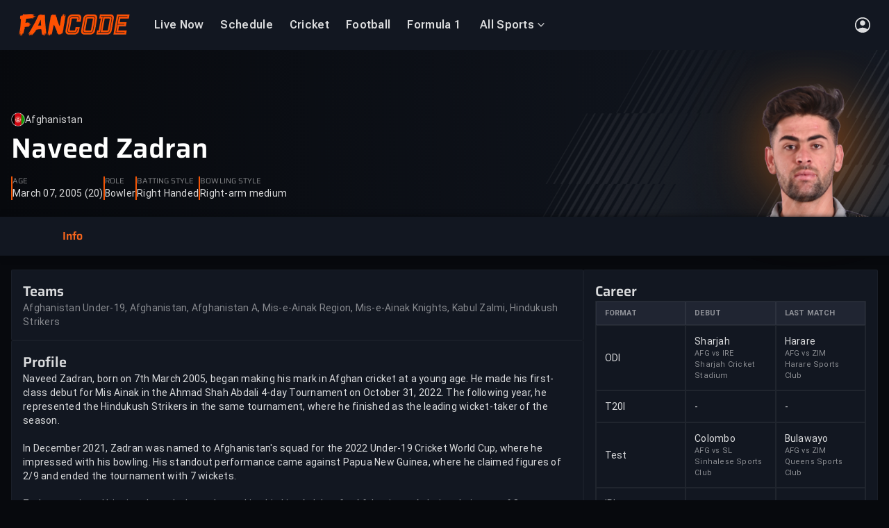

--- FILE ---
content_type: text/html
request_url: https://www.fancode.com/sport/players/naveed-zadran/79083
body_size: 56843
content:
<!DOCTYPE html>
          <html  lang='en'>
          <head>
            
    <meta charset='UTF-8'>
    <title data-rh="true">Naveed Zadran - Afghanistan Bowler | Sport Stats, Records &amp; Bio | FanCode</title>
    <meta data-rh="true" name="robots" content="index,follow, max-snippet:-1, max-video-preview:-1, max-image-preview:large"/><meta data-rh="true" name="description" content="Check out Naveed Zadran&#x27;s complete sport stats, career highlights, recent performances and teams. Watch live updates on FanCode."/><meta data-rh="true" property="og:type" content="website"/><meta data-rh="true" property="og:title" content="Naveed Zadran - Afghanistan Bowler | Sport Stats, Records &amp; Bio | FanCode"/><meta data-rh="true" property="og:description" content="Check out Naveed Zadran&#x27;s complete sport stats, career highlights, recent performances and teams. Watch live updates on FanCode."/><meta data-rh="true" property="og:url" content="https://www.fancode.com/sport/players/naveed-zadran/79083"/><meta data-rh="true" property="og:image" content="https://images.dream11.com/[base64]"/> <link data-rh="true" rel="canonical" href="https://www.fancode.com/sport/players/naveed-zadran/79083"/><link data-rh="true" rel="alternate" href="https://www.fancode.com/sport/players/naveed-zadran/79083" hrefLang="en"/><link data-rh="true" rel="alternate" href="https://www.fancode.com/sport/players/naveed-zadran/79083" hrefLang="x-default"/> <script data-rh="true" type="application/ld+json">{"@context":"https://schema.org","@graph":[{"@context":"https://schema.org","@type":"SiteNavigationElement","@id":"#nav-item","name":"Live Now","url":"https://www.fancode.com/live-now/all-sports"},{"@context":"https://schema.org","@type":"SiteNavigationElement","@id":"#nav-item","name":"Schedule","url":"https://www.fancode.com/cricket/schedule"},{"@context":"https://schema.org","@type":"SiteNavigationElement","@id":"#nav-item","name":"Cricket","url":"https://www.fancode.com/cricket"},{"@context":"https://schema.org","@type":"SiteNavigationElement","@id":"#nav-item","name":"Football","url":"https://www.fancode.com/football"},{"@context":"https://schema.org","@type":"SiteNavigationElement","@id":"#nav-item","name":"Formula 1","url":"https://www.fancode.com/formula1"},{"@context":"https://schema.org","@type":"SiteNavigationElement","@id":"#nav-item","name":"All Sports","url":"https://www.fancode.com/"},{"@context":"https://schema.org","@type":"SiteNavigationElement","@id":"#nav-item","name":"Cricket","url":"https://www.fancode.com/cricket"},{"@context":"https://schema.org","@type":"SiteNavigationElement","@id":"#nav-item","name":"One Day Cup, 2025-26","url":"https://www.fancode.com/cricket/tour/one-day-cup-2025-26-18899297/matches"},{"@context":"https://schema.org","@type":"SiteNavigationElement","@id":"#nav-item","name":"Sheffield Shield","url":"https://www.fancode.com/cricket/tour/sheffield-shield-2025-26-18899300/matches"},{"@context":"https://schema.org","@type":"SiteNavigationElement","@id":"#nav-item","name":"ICC CWC League 2","url":"https://www.fancode.com/cricket/tour/icc-cwc-league-2-2023-27-17031406/matches"},{"@context":"https://schema.org","@type":"SiteNavigationElement","@id":"#nav-item","name":"Football","url":"https://www.fancode.com/football"},{"@context":"https://schema.org","@type":"SiteNavigationElement","@id":"#nav-item","name":"AFCON","url":"https://www.fancode.com/football/tour/africa-cup-of-nations-2025-26-19188964/matches"},{"@context":"https://schema.org","@type":"SiteNavigationElement","@id":"#nav-item","name":"Copa del Rey","url":"https://www.fancode.com/football/tour/copa-del-rey-2025-26-19253270/matches"},{"@context":"https://schema.org","@type":"SiteNavigationElement","@id":"#nav-item","name":"LALIGA 2025-26","url":"https://www.fancode.com/football/tour/spanish-la-liga-season-2025-2026-18801700/matches"},{"@context":"https://schema.org","@type":"SiteNavigationElement","@id":"#nav-item","name":"Carabao Cup","url":"https://www.fancode.com/football/tour/carabao-cup-2025-2026-18834978/matches"},{"@context":"https://schema.org","@type":"SiteNavigationElement","@id":"#nav-item","name":"Formula 1","url":"https://www.fancode.com/formula1"},{"@context":"https://schema.org","@type":"SiteNavigationElement","@id":"#nav-item","name":"Australian GP","url":"https://www.fancode.com/formula1/tour/f1-qatar-airways-australian-grand-prix-2026-19291235/schedule"},{"@context":"https://schema.org","@type":"SiteNavigationElement","@id":"#nav-item","name":"China GP","url":"https://www.fancode.com/formula1/tour/f1-heineken-chinese-grand-prix-2026-19291236/schedule"},{"@context":"https://schema.org","@type":"SiteNavigationElement","@id":"#nav-item","name":"Japan GP","url":"https://www.fancode.com/formula1/tour/f1-aramco-japanese-grand-prix-2026-19291299/schedule"},{"@context":"https://schema.org","@type":"SiteNavigationElement","@id":"#nav-item","name":"Bahrain GP","url":"https://www.fancode.com/formula1/tour/f1-gulf-air-bahrain-grand-prix-2026-19293085/schedule"},{"@context":"https://schema.org","@type":"SiteNavigationElement","@id":"#nav-item","name":"Golf","url":"https://www.fancode.com/golf"},{"@context":"https://schema.org","@type":"SiteNavigationElement","@id":"#nav-item","name":"TGL","url":"https://www.fancode.com/golf/tour/tgl-season-2-19271281/matches"},{"@context":"https://schema.org","@type":"SiteNavigationElement","@id":"#nav-item","name":"Sony Open in Hawaii","url":"https://www.fancode.com/golf/tour/sony-open-in-hawaii-2026-19305173/matches"},{"@context":"https://schema.org","@type":"SiteNavigationElement","@id":"#nav-item","name":"The American Express","url":"https://www.fancode.com/golf/tour/the-american-express-2026-19318037/matches"},{"@context":"https://schema.org","@type":"SiteNavigationElement","@id":"#nav-item","name":"Tennis","url":"https://www.fancode.com/lawn-tennis"},{"@context":"https://schema.org","@type":"SiteNavigationElement","@id":"#nav-item","name":"ATP 250 - Adelaide","url":"https://www.fancode.com/lawn-tennis/tour/atp-250-adelaide-international-19295110/matches"},{"@context":"https://schema.org","@type":"SiteNavigationElement","@id":"#nav-item","name":"ASB Classic","url":"https://www.fancode.com/lawn-tennis/tour/atp-250-auckland-open-19295111/matches"},{"@context":"https://schema.org","@type":"SiteNavigationElement","@id":"#nav-item","name":"Padel","url":"https://www.fancode.com/padel"},{"@context":"https://schema.org","@type":"SiteNavigationElement","@id":"#nav-item","name":"Hexagon Cup 2026","url":"https://www.fancode.com/padel/tour/hexagon-cup-2026-19309267/matches"},{"@context":"https://schema.org","@type":"SiteNavigationElement","@id":"#nav-item","name":"Horse Racing","url":"https://www.fancode.com/horseracing"},{"@context":"https://schema.org","@type":"SiteNavigationElement","@id":"#nav-item","name":"Pegasus World Cup","url":"https://www.fancode.com/horseracing/tour/pegasus-world-cup-2026-19314521/matches"},{"@context":"https://schema.org","@type":"SiteNavigationElement","@id":"#nav-item","name":"Futsal","url":"https://www.fancode.com/futsal"},{"@context":"https://schema.org","@type":"SiteNavigationElement","@id":"#nav-item","name":"AFC Futsal Asian Cup","url":"https://www.fancode.com/futsal/tour/afc-futsal-asian-cup-2026-19311617/matches"}]}</script><script data-rh="true" type="application/ld+json">{"@context":"http://schema.org","@type":"SiteNavigationElement","name":["Live Now","Schedule","Cricket","Football","Formula 1","All Sports","Cricket","One Day Cup, 2025-26","Sheffield Shield","ICC CWC League 2","Football","AFCON","Copa del Rey","LALIGA 2025-26","Carabao Cup","Formula 1","Australian GP","China GP","Japan GP","Bahrain GP","Golf","TGL","Sony Open in Hawaii","The American Express","Tennis","ATP 250 - Adelaide","ASB Classic","Padel","Hexagon Cup 2026","Horse Racing","Pegasus World Cup","Futsal","AFC Futsal Asian Cup"],"url":["https://www.fancode.com/live-now/all-sports","https://www.fancode.com/cricket/schedule","https://www.fancode.com/cricket","https://www.fancode.com/football","https://www.fancode.com/formula1","https://www.fancode.com/","https://www.fancode.com/cricket","https://www.fancode.com/cricket/tour/one-day-cup-2025-26-18899297/matches","https://www.fancode.com/cricket/tour/sheffield-shield-2025-26-18899300/matches","https://www.fancode.com/cricket/tour/icc-cwc-league-2-2023-27-17031406/matches","https://www.fancode.com/football","https://www.fancode.com/football/tour/africa-cup-of-nations-2025-26-19188964/matches","https://www.fancode.com/football/tour/copa-del-rey-2025-26-19253270/matches","https://www.fancode.com/football/tour/spanish-la-liga-season-2025-2026-18801700/matches","https://www.fancode.com/football/tour/carabao-cup-2025-2026-18834978/matches","https://www.fancode.com/formula1","https://www.fancode.com/formula1/tour/f1-qatar-airways-australian-grand-prix-2026-19291235/schedule","https://www.fancode.com/formula1/tour/f1-heineken-chinese-grand-prix-2026-19291236/schedule","https://www.fancode.com/formula1/tour/f1-aramco-japanese-grand-prix-2026-19291299/schedule","https://www.fancode.com/formula1/tour/f1-gulf-air-bahrain-grand-prix-2026-19293085/schedule","https://www.fancode.com/golf","https://www.fancode.com/golf/tour/tgl-season-2-19271281/matches","https://www.fancode.com/golf/tour/sony-open-in-hawaii-2026-19305173/matches","https://www.fancode.com/golf/tour/the-american-express-2026-19318037/matches","https://www.fancode.com/lawn-tennis","https://www.fancode.com/lawn-tennis/tour/atp-250-adelaide-international-19295110/matches","https://www.fancode.com/lawn-tennis/tour/atp-250-auckland-open-19295111/matches","https://www.fancode.com/padel","https://www.fancode.com/padel/tour/hexagon-cup-2026-19309267/matches","https://www.fancode.com/horseracing","https://www.fancode.com/horseracing/tour/pegasus-world-cup-2026-19314521/matches","https://www.fancode.com/futsal","https://www.fancode.com/futsal/tour/afc-futsal-asian-cup-2026-19311617/matches"]}</script><script data-rh="true" type="application/ld+json">{"@context":"https://schema.org","@type":"SoftwareApplication","name":"FanCode","applicationCategory":"SportsApplication","offers":{"@type":"Offer","price":0,"priceCurrency":"INR"}}</script><script data-rh="true" type="application/ld+json">{"@context":"https://schema.org","@type":"Organization","name":"Fancode Private Limited","url":"https://www.fancode.com","logo":"https://www.fancode.com/skillup-uploads/fc-web-logo/fc_logo_white_bg.svg","address":{"@type":"PostalAddress","streetAddress":"Unit No. 1201-1202, 12th Floor, Wing A, One BKC, G Block, Plot No.66, Bandra Kurla Complex, Bandra East","addressLocality":"Mumbai","addressRegion":"India","postalCode":"400051"},"sameAs":["https://www.facebook.com/Fancode","https://x.com/FanCode","https://www.youtube.com/@FanCode"]}</script><script data-rh="true" type="application/ld+json">{"@context":"https://schema.org","@type":"WebPage","name":"Naveed Zadran - Afghanistan Bowler | Sport Stats, Records & Bio | FanCode","description":"Check out Naveed Zadran's complete sport stats, career highlights, recent performances and teams. Watch live updates on FanCode.","url":"https://www.fancode.com/sport/players/naveed-zadran/79083","publisher":{"@type":"Organization","name":"Fancode","url":"https://www.fancode.com","logo":{"@type":"ImageObject","contentUrl":"https://www.fancode.com/skillup-uploads/fc-web-logo/fc_logo_white_bg.svg","width":"600","height":"60"}},"primaryImageOfPage":{"@type":"ImageObject","url":"https://images.dream11.com/[base64]","width":1200,"height":628}}</script>
    <meta data-rh="true" name="googlebot" content="index,follow, max-snippet:-1, max-video-preview:-1, max-image-preview:large"/><meta data-rh="true" name="keywords" content="Ind vs WI, india vs west indies, live cricket streaming, live score, cricket highlights, Live Sports Scores, live cricket scores"/><meta data-rh="true" property="og:locale" content="en_US"/><meta data-rh="true" property="og:site_name" content="FanCode"/><meta data-rh="true" property="og:keywords" content="Ind vs WI, india vs west indies, live cricket streaming, live score, cricket highlights, Live Sports Scores, live cricket scores"/><meta data-rh="true" name="twitter:site" content="@FanCode"/><meta data-rh="true" name="twitter:title" content="Naveed Zadran - Afghanistan Bowler | Sport Stats, Records &amp; Bio | FanCode"/><meta data-rh="true" name="twitter:description" content="Check out Naveed Zadran&#x27;s complete sport stats, career highlights, recent performances and teams. Watch live updates on FanCode."/><meta data-rh="true" name="twitter:app:country" content="IN"/><meta data-rh="true" name="twitter:card" content="https://images.dream11.com/[base64]"/><meta data-rh="true" name="twitter:app:name:iphone" content="FanCode"/><meta data-rh="true" name="twitter:app:name:ipad" content="FanCode"/><meta data-rh="true" name="twitter:app:id:iphone" content="com.dream11.sportsguru"/><meta data-rh="true" name="twitter:app:name:googleplay" content="FanCode"/><meta data-rh="true" name="twitter:app:id:googleplay" content="com.dream11sportsguru"/><meta data-rh="true" name="twitter:app:id:googleplay" content="com.dream11sportsguru"/><meta data-rh="true" name="twitter:image" content="https://images.dream11.com/[base64]"/><meta data-rh="true" itemprop="name" content="Naveed Zadran - Afghanistan Bowler | Sport Stats, Records &amp; Bio | FanCode"/><meta data-rh="true" itemprop="description" content="Check out Naveed Zadran&#x27;s complete sport stats, career highlights, recent performances and teams. Watch live updates on FanCode."/><meta data-rh="true" itemprop="image" content="https://images.dream11.com/[base64]"/><meta data-rh="true" itemprop="publisher" content="FanCode"/><meta data-rh="true" itemprop="url" content="https://www.fancode.com/sport/players/naveed-zadran/79083"/><meta data-rh="true" itemprop="editor" content="Fancode"/><meta data-rh="true" itemprop="headline" content="Naveed Zadran - Afghanistan Bowler | Sport Stats, Records &amp; Bio | FanCode"/><meta data-rh="true" itemprop="sourceOrganization" content="FanCode"/><meta data-rh="true" itemprop="keywords" content="Ind vs WI, india vs west indies, live cricket streaming, live score, cricket highlights, Live Sports Scores, live cricket scores"/>
    <link data-rh="true" rel="preconnect" href="https://fonts.googleapis.com" crossOrigin="anonymous"/><link data-rh="true" rel="preconnect" href="https://fonts.gstatic.com" crossOrigin="anonymous"/><link data-rh="true" fetchPriority="high" rel="preload" href="/skillup-uploads/fonts/web-fonts/roboto_flex_variable_v3.woff2" as="font" crossOrigin="anonymous"/><link data-rh="true" fetchPriority="high" rel="preload" href="/skillup-uploads/fonts/web-fonts/roboto_regular-v1.woff2" as="font" crossOrigin="anonymous"/><link data-rh="true" fetchPriority="high" rel="preload" href="/skillup-uploads/fonts/web-fonts/roboto_regular_bold-v1.woff2" as="font" crossOrigin="anonymous"/><link data-rh="true" fetchPriority="high" rel="preload" href="/skillup-uploads/fonts/web-fonts/roboto_bold-v1.woff2" as="font" crossOrigin="anonymous"/><link data-rh="true" fetchPriority="high" rel="preload" href="/skillup-uploads/fonts/web-fonts/roboto_italic-v1.woff2" as="font" crossOrigin="anonymous"/><link data-rh="true" fetchPriority="high" rel="preload" href="/skillup-uploads/fonts/web-fonts/roboto_bold_italic-v1.woff2" as="font" crossOrigin="anonymous"/><link data-rh="true" fetchPriority="high" rel="preload" href="/skillup-uploads/fonts/web-fonts/saira-semi-bold.woff2" as="font" crossOrigin="anonymous"/><link data-rh="true" fetchPriority="high" rel="preload" href="/skillup-uploads/fonts/web-fonts/saira-bold.woff2" as="font" crossOrigin="anonymous"/><link data-rh="true" fetchPriority="high" rel="preload" href="/skillup-uploads/fonts/web-fonts/saira-semi-bold-italic.woff2" as="font" crossOrigin="anonymous"/><link data-rh="true" fetchPriority="high" rel="preload" href="/skillup-uploads/fonts/web-fonts/saira-bold-italic.woff2" as="font" crossOrigin="anonymous"/><link data-rh="true" rel="apple-touch-icon" href="https://www.fancode.com/public/images/png/fc-icon-512x512.png"/><link data-rh="true" rel="icon" href="https://www.fancode.com/skillup-uploads/fc-web-logo/favicon.png"/>
    
    <meta name='viewport' content='width=device-width, initial-scale=1' />
    <meta name='mobile-web-app-capable' content='yes' />
    <meta name='theme-color' content='#001240' />
    <meta name='apple-mobile-web-app-status-bar-style' content='default' />
    <meta name='view-transition' content='same-origin' />
    <link rel='manifest' href='/fc-web-app/manifest.json' />
    <style>@font-face {
        font-family: Roboto Flex;
        font-display: swap;
        
        font-weight: 400;
        src: url(/skillup-uploads/fonts/web-fonts/roboto_flex_variable_v3.woff2) format("woff2");
      }
@font-face {
        font-family: Roboto Flex;
        font-display: swap;
        
        font-weight: 600;
        src: url(/skillup-uploads/fonts/web-fonts/roboto_flex_variable_v3.woff2) format("woff2");
      }
@font-face {
        font-family: Roboto Flex;
        font-display: swap;
        
        font-weight: 700;
        src: url(/skillup-uploads/fonts/web-fonts/roboto_flex_variable_v3.woff2) format("woff2");
      }
@font-face {
        font-family: Roboto Flex;
        font-display: swap;
        
        font-weight: 800;
        src: url(/skillup-uploads/fonts/web-fonts/roboto_flex_variable_v3.woff2) format("woff2");
      }
@font-face {
        font-family: Roboto;
        font-display: swap;
        
        font-weight: 400;
        src: url(/skillup-uploads/fonts/web-fonts/roboto_regular-v1.woff2) format("woff2");
      }
@font-face {
        font-family: Roboto;
        font-display: swap;
        
        font-weight: 500;
        src: url(/skillup-uploads/fonts/web-fonts/roboto_regular_bold-v1.woff2) format("woff2");
      }
@font-face {
        font-family: Roboto;
        font-display: swap;
        
        font-weight: 700;
        src: url(/skillup-uploads/fonts/web-fonts/roboto_bold-v1.woff2) format("woff2");
      }
@font-face {
        font-family: Roboto;
        font-display: swap;
        font-style: italic;
        font-weight: 400;
        src: url(/skillup-uploads/fonts/web-fonts/roboto_italic-v1.woff2) format("woff2");
      }
@font-face {
        font-family: Roboto;
        font-display: swap;
        font-style: italic;
        font-weight: 700;
        src: url(/skillup-uploads/fonts/web-fonts/roboto_bold_italic-v1.woff2) format("woff2");
      }
@font-face {
        font-family: Saira;
        font-display: swap;
        
        font-weight: 400;
        src: url(/skillup-uploads/fonts/web-fonts/saira-regular.woff2) format("woff2");
      }
@font-face {
        font-family: Saira;
        font-display: swap;
        
        font-weight: 600;
        src: url(/skillup-uploads/fonts/web-fonts/saira-semi-bold.woff2) format("woff2");
      }
@font-face {
        font-family: Saira;
        font-display: swap;
        
        font-weight: 700;
        src: url(/skillup-uploads/fonts/web-fonts/saira-bold.woff2) format("woff2");
      }
@font-face {
        font-family: Saira;
        font-display: swap;
        font-style: italic;
        font-weight: 400;
        src: url(/skillup-uploads/fonts/web-fonts/saira-italic.woff2) format("woff2");
      }
@font-face {
        font-family: Saira;
        font-display: swap;
        font-style: italic;
        font-weight: 600;
        src: url(/skillup-uploads/fonts/web-fonts/saira-semi-bold-italic.woff2) format("woff2");
      }
@font-face {
        font-family: Saira;
        font-display: swap;
        font-style: italic;
        font-weight: 700;
        src: url(/skillup-uploads/fonts/web-fonts/saira-bold-italic.woff2) format("woff2");
      }</style>
    
<!--    <link rel="apple-touch-icon" sizes="180x180" href="/icon_180x180.807028a1a96c174b2dec688f383a7b5b.png"/>-->
<!--    <link rel="apple-touch-icon" sizes="167x167" href="/icon_167x167.72f4ab8a1c1cb2d0bf3c1d7eb696ebbc.png"/>-->
<!--    <link rel="apple-touch-icon" sizes="152x152" href="/icon_152x152.a47f103d24d1beafe1848082cf8e8d8a.png"/>-->
<!--    <link rel="apple-touch-icon" sizes="120x120" href="/icon_120x120.6451b05198c47d10ba1918a7f6f24708.png"/>-->
    
    <!--  Adding this for faster dns prefetch  -->
    <link rel='dns-prefetch' href='https://images.fancode.com' />
    <link rel='preconnect' href='https://images.fancode.com' />
    <link rel='dns-prefetch' href='https://www.fancode.com' />
    <link rel='dns-prefetch' href='https://fancode.com' />
    <link rel='preconnect' href='https://fancode.com' />
    <link rel='dns-prefetch' href='https://vod-gcp.fancode.com' />
    <link rel='dns-prefetch' href='https://api.dream11.com' />
    <link rel='preconnect' href='https://api.dream11.com' />
    <link rel='dns-prefetch' href='https://accounts.google.com' />
    <link rel='dns-prefetch' href='https://www.datadoghq-browser-agent.com/' />
    <link rel='dns-prefetch' href='https://www.googletagmanager.com/' />
    <link rel='dns-prefetch' href='https://www.google-analytics.com/' />
    <link rel='dns-prefetch' href='https://connect.facebook.net/' />
    <link rel='dns-prefetch' href='https://d2r1yp2w7bby2u.cloudfront.net' />
    <link rel='dns-prefetch' href='https://static.clevertap.com' />
    <link rel='dns-prefetch' href='https://d2r1yp2w7bby2u.cloudfront.net/' />
    <style data-styled="true" data-styled-version="6.1.19">*,*::before,*::after{box-sizing:border-box;}/*!sc*/
*{margin:0;padding:0;border:0 solid transparent;}/*!sc*/
cast-media-player{--progress-color:#f55505;--splash-size:contain;}/*!sc*/
html{-webkit-text-size-adjust:100%;font-size:1em;}/*!sc*/
body{min-height:100vh;line-height:1;font-family:Roboto Flex,Roboto,Saira,Helvetica Neue,Helvetica,Arial,sans-serif;text-rendering:optimizeSpeed;background-color:#07090d;}/*!sc*/
.no-scroll{overflow:hidden;}/*!sc*/
img,svg,video,canvas,audio,iframe,embed,object{display:block;max-width:100%;}/*!sc*/
input,button,textarea,select{font:inherit;line-height:inherit;color:inherit;}/*!sc*/
table{border-collapse:collapse;border-spacing:0;}/*!sc*/
button,[role="button"]{cursor:pointer;background-color:transparent;-webkit-tap-highlight-color:transparent;}/*!sc*/
a{cursor:pointer;color:inherit;text-decoration:inherit;-webkit-tap-highlight-color:transparent;}/*!sc*/
h1,h2,h3,h4,h5,h6{font-size:inherit;font-weight:inherit;}/*!sc*/
ol,ul{list-style:none;}/*!sc*/
[type=date],[type=datetime],[type=datetime-local],[type=email],[type=month],[type=number],[type=password],[type=search],[type=tel],[type=text],[type=time],[type=url],[type=week],textarea,select{-webkit-appearance:none;-moz-appearance:none;appearance:none;width:100%;}/*!sc*/
[type=date]:focus,[type=datetime]:focus,[type=datetime-local]:focus,[type=email]:focus,[type=month]:focus,[type=number]:focus,[type=password]:focus,[type=search]:focus,[type=tel]:focus,[type=text]:focus,[type=time]:focus,[type=url]:focus,[type=week]:focus,textarea:focus,select:focus{outline:0;}/*!sc*/
::-moz-placeholder{opacity:1;}/*!sc*/
textarea{vertical-align:top;overflow:auto;}/*!sc*/
[type='checkbox'],[type='radio']{-webkit-appearance:none;-moz-appearance:none;appearance:none;}/*!sc*/
[type='checkbox']:focus,[type='radio']:focus{outline:0;}/*!sc*/
@media (prefers-reduced-motion:reduce){html:focus-within{scroll-behavior:auto;}*,*::before,*::after{animation-duration:0.01ms!important;animation-iteration-count:1!important;transition-duration:0.01ms!important;scroll-behavior:auto!important;}}/*!sc*/
data-styled.g1[id="sc-global-dptHgi1"]{content:"sc-global-dptHgi1,"}/*!sc*/
.jNBa-da{cursor:inherit;}/*!sc*/
data-styled.g15[id="label-styled__LabelView-sc-88d2abe6-0"]{content:"jNBa-da,"}/*!sc*/
.gouGkC{display:none;}/*!sc*/
data-styled.g32[id="base-seo__PageHeading-sc-956289cb-0"]{content:"gouGkC,"}/*!sc*/
.evPwyf{color:#8591ad;margin:0;padding:0;text-align:left;text-decoration:none;text-transform:none;max-width:none;word-break:normal;white-space:normal;overflow:visible;font-family:Roboto Flex;font-size:0.625rem;line-height:0.875rem;font-weight:400;letter-spacing:0.03125rem;}/*!sc*/
@media (min-width: 768px) and (max-width: 1279px){.evPwyf{font-family:Roboto Flex;font-size:0.6875rem;line-height:0.875rem;font-weight:400;letter-spacing:0.03125rem;}}/*!sc*/
@media (min-width: 1280px) and (max-width: 1599px){.evPwyf{font-family:Roboto Flex;font-size:0.875rem;line-height:1.25rem;font-weight:400;letter-spacing:0.05000000074505806rem;}}/*!sc*/
@media (min-width: 1600px){.evPwyf{font-family:Roboto Flex;font-size:1rem;line-height:1.25rem;font-weight:400;letter-spacing:0.05000000074505806rem;}}/*!sc*/
.kMfMdQ{color:#ffffffd9;margin:0;padding:0;text-align:left;text-decoration:none;text-transform:none;max-width:none;word-break:normal;white-space:normal;overflow:visible;font-family:Roboto Flex;font-size:0.6875rem;line-height:0.875rem;font-weight:400;letter-spacing:0.01875000074505806rem;}/*!sc*/
@media (min-width: 768px) and (max-width: 1279px){.kMfMdQ{font-family:Roboto Flex;font-size:0.75rem;line-height:0.875rem;font-weight:400;letter-spacing:0.01875000074505806rem;}}/*!sc*/
@media (min-width: 1280px) and (max-width: 1599px){.kMfMdQ{font-family:Roboto Flex;font-size:1rem;line-height:1.25rem;font-weight:400;letter-spacing:0.01875000074505806rem;}}/*!sc*/
@media (min-width: 1600px){.kMfMdQ{font-family:Roboto Flex;font-size:1.125rem;line-height:1.25rem;font-weight:400;letter-spacing:0.01875000074505806rem;}}/*!sc*/
.fKAxnZ{color:#ffffffd9;margin:0;padding:0;text-align:left;text-decoration:none;text-transform:none;max-width:none;word-break:normal;white-space:normal;overflow:visible;font-family:Roboto Flex;font-size:0.75rem;line-height:1rem;font-weight:700;letter-spacing:0.03125rem;}/*!sc*/
@media (min-width: 768px) and (max-width: 1279px){.fKAxnZ{font-family:Roboto Flex;font-size:0.875rem;line-height:1.25rem;font-weight:700;letter-spacing:0.03125rem;}}/*!sc*/
@media (min-width: 1280px) and (max-width: 1599px){.fKAxnZ{font-family:Roboto Flex;font-size:1.125rem;line-height:1.5rem;font-weight:700;letter-spacing:0.05000000074505806rem;}}/*!sc*/
@media (min-width: 1600px){.fKAxnZ{font-family:Roboto Flex;font-size:1.25rem;line-height:1.75rem;font-weight:700;letter-spacing:0.05000000074505806rem;}}/*!sc*/
.fRUgLV{color:#ffffff80;margin:0;padding:0;text-align:left;text-decoration:none;text-transform:none;max-width:none;word-break:normal;white-space:normal;overflow:visible;font-family:Roboto Flex;font-size:0.6875rem;line-height:0.875rem;font-weight:400;letter-spacing:0.01875000074505806rem;}/*!sc*/
@media (min-width: 768px) and (max-width: 1279px){.fRUgLV{font-family:Roboto Flex;font-size:0.75rem;line-height:0.875rem;font-weight:400;letter-spacing:0.01875000074505806rem;}}/*!sc*/
@media (min-width: 1280px) and (max-width: 1599px){.fRUgLV{font-family:Roboto Flex;font-size:1rem;line-height:1.25rem;font-weight:400;letter-spacing:0.01875000074505806rem;}}/*!sc*/
@media (min-width: 1600px){.fRUgLV{font-family:Roboto Flex;font-size:1.125rem;line-height:1.25rem;font-weight:400;letter-spacing:0.01875000074505806rem;}}/*!sc*/
.cYoJtp{color:#8591ad;margin:0;padding:0;text-align:left;text-decoration:none;text-transform:none;max-width:none;word-break:normal;white-space:normal;overflow:visible;font-family:Roboto Flex;font-size:0.6875rem;line-height:0.875rem;font-weight:400;letter-spacing:0.01875000074505806rem;}/*!sc*/
@media (min-width: 768px) and (max-width: 1279px){.cYoJtp{font-family:Roboto Flex;font-size:0.75rem;line-height:0.875rem;font-weight:400;letter-spacing:0.01875000074505806rem;}}/*!sc*/
@media (min-width: 1280px) and (max-width: 1599px){.cYoJtp{font-family:Roboto Flex;font-size:1rem;line-height:1.25rem;font-weight:400;letter-spacing:0.01875000074505806rem;}}/*!sc*/
@media (min-width: 1600px){.cYoJtp{font-family:Roboto Flex;font-size:1.125rem;line-height:1.25rem;font-weight:400;letter-spacing:0.01875000074505806rem;}}/*!sc*/
.jQkXZi{color:#ffffffd9;margin:0;padding:0;text-align:left;text-decoration:none;text-transform:none;max-width:none;word-break:normal;white-space:normal;overflow:visible;font-family:Roboto Flex;font-size:0.6875rem;line-height:1rem;font-weight:600;letter-spacing:0.01875000074505806rem;}/*!sc*/
@media (min-width: 768px) and (max-width: 1279px){.jQkXZi{font-family:Roboto Flex;font-size:0.75rem;line-height:1rem;font-weight:600;letter-spacing:0.01875000074505806rem;}}/*!sc*/
@media (min-width: 1280px) and (max-width: 1599px){.jQkXZi{font-family:Roboto Flex;font-size:1rem;line-height:1.25rem;font-weight:600;letter-spacing:0.01875000074505806rem;}}/*!sc*/
@media (min-width: 1600px){.jQkXZi{font-family:Roboto Flex;font-size:1.125rem;line-height:1.5rem;font-weight:600;letter-spacing:0.01875000074505806rem;}}/*!sc*/
.lfKANx{color:#ffffffd9;margin:0;padding:0;display:-webkit-box;text-align:left;text-decoration:none;text-transform:none;max-width:none;word-break:normal;white-space:normal;overflow:visible;display:-webkit-box;-webkit-line-clamp:1;-webkit-box-orient:vertical;overflow:hidden;line-height:1.4;font-family:Roboto Flex;font-size:0.75rem;line-height:1rem;font-weight:400;letter-spacing:0.01875000074505806rem;}/*!sc*/
@supports not (-webkit-line-clamp: 1){.lfKANx{max-height:calc(1.4em * 1);overflow:hidden;position:relative;}.lfKANx::after{content:'...';position:absolute;bottom:0;right:0;background:inherit;padding-left:1em;}}/*!sc*/
@media (min-width: 768px) and (max-width: 1279px){.lfKANx{font-family:Roboto Flex;font-size:0.875rem;line-height:1.25rem;font-weight:400;letter-spacing:0.01875000074505806rem;}}/*!sc*/
@media (min-width: 1280px) and (max-width: 1599px){.lfKANx{font-family:Roboto Flex;font-size:1.125rem;line-height:1.5rem;font-weight:400;letter-spacing:0.01875000074505806rem;}}/*!sc*/
@media (min-width: 1600px){.lfKANx{font-family:Roboto Flex;font-size:1.25rem;line-height:1.75rem;font-weight:400;letter-spacing:0.01875000074505806rem;}}/*!sc*/
.fcVxfa{color:#ffffff80;margin:0;padding:0;display:-webkit-box;text-align:left;text-decoration:none;text-transform:none;max-width:none;word-break:normal;white-space:normal;overflow:visible;display:-webkit-box;-webkit-line-clamp:2;-webkit-box-orient:vertical;overflow:hidden;line-height:1.4;font-family:Roboto Flex;font-size:0.6875rem;line-height:0.875rem;font-weight:400;letter-spacing:0.01875000074505806rem;}/*!sc*/
@supports not (-webkit-line-clamp: 2){.fcVxfa{max-height:calc(1.4em * 2);overflow:hidden;position:relative;}.fcVxfa::after{content:'...';position:absolute;bottom:0;right:0;background:inherit;padding-left:1em;}}/*!sc*/
@media (min-width: 768px) and (max-width: 1279px){.fcVxfa{font-family:Roboto Flex;font-size:0.75rem;line-height:0.875rem;font-weight:400;letter-spacing:0.01875000074505806rem;}}/*!sc*/
@media (min-width: 1280px) and (max-width: 1599px){.fcVxfa{font-family:Roboto Flex;font-size:1rem;line-height:1.25rem;font-weight:400;letter-spacing:0.01875000074505806rem;}}/*!sc*/
@media (min-width: 1600px){.fcVxfa{font-family:Roboto Flex;font-size:1.125rem;line-height:1.25rem;font-weight:400;letter-spacing:0.01875000074505806rem;}}/*!sc*/
data-styled.g33[id="sc-bRKDuR"]{content:"evPwyf,kMfMdQ,fKAxnZ,fRUgLV,cYoJtp,jQkXZi,lfKANx,fcVxfa,"}/*!sc*/
.dNszyR{display:flex;align-items:center;justify-content:center;border:none;box-shadow:none;cursor:pointer;transition:all 0.2s ease-in-out;padding:0.375rem 0.375rem;border-radius:4.5rem;background-color:transparent;}/*!sc*/
@media (min-width: 768px) and (max-width: 1279px){.dNszyR{padding:0.375rem 0.375rem;}}/*!sc*/
@media (min-width: 1280px) and (max-width: 1599px){.dNszyR{padding:0.5rem 0.5rem;}}/*!sc*/
@media (min-width: 1600px){.dNszyR{padding:0.5rem 0.5rem;}}/*!sc*/
.dNszyR:hover{background-color:#ffffff17;}/*!sc*/
.dNszyR:active{background-color:#ffffff0f;}/*!sc*/
data-styled.g39[id="sc-hjsuWn"]{content:"dNszyR,"}/*!sc*/
.gkHIJJ{background:#121721 linear-gradient(
      to right,
      #121721 0%,
      #121721 20%,
      #202532 40%,
      #121721 100%
    ) no-repeat;background-size:800px 20;position:relative;animation-duration:1s;animation-fill-mode:forwards;animation-iteration-count:infinite;animation-name:placeholderShimmer;animation-timing-function:linear;}/*!sc*/
@keyframes placeholderShimmer{0%{background-position:-400px 0;}100%{background-position:400px 0;}}/*!sc*/
.bsJCog{background:#121721 linear-gradient(
      to right,
      #121721 0%,
      #121721 20%,
      #202532 40%,
      #121721 100%
    ) no-repeat;background-size:800px 56;position:relative;animation-duration:1s;animation-fill-mode:forwards;animation-iteration-count:infinite;animation-name:placeholderShimmer;animation-timing-function:linear;}/*!sc*/
@keyframes placeholderShimmer{0%{background-position:-400px 0;}100%{background-position:400px 0;}}/*!sc*/
.bKBFzu{background:#121721 linear-gradient(
      to right,
      #121721 0%,
      #121721 20%,
      #202532 40%,
      #121721 100%
    ) no-repeat;background-size:800px 36;position:relative;animation-duration:1s;animation-fill-mode:forwards;animation-iteration-count:infinite;animation-name:placeholderShimmer;animation-timing-function:linear;}/*!sc*/
@keyframes placeholderShimmer{0%{background-position:-400px 0;}100%{background-position:400px 0;}}/*!sc*/
.bueeqp{background:#121721 linear-gradient(
      to right,
      #121721 0%,
      #121721 20%,
      #202532 40%,
      #121721 100%
    ) no-repeat;background-size:800px 200;position:relative;animation-duration:1s;animation-fill-mode:forwards;animation-iteration-count:infinite;animation-name:placeholderShimmer;animation-timing-function:linear;}/*!sc*/
@keyframes placeholderShimmer{0%{background-position:-400px 0;}100%{background-position:400px 0;}}/*!sc*/
.hXePyy{background:#121721 linear-gradient(
      to right,
      #121721 0%,
      #121721 20%,
      #202532 40%,
      #121721 100%
    ) no-repeat;background-size:800px 500;position:relative;animation-duration:1s;animation-fill-mode:forwards;animation-iteration-count:infinite;animation-name:placeholderShimmer;animation-timing-function:linear;}/*!sc*/
@keyframes placeholderShimmer{0%{background-position:-400px 0;}100%{background-position:400px 0;}}/*!sc*/
data-styled.g137[id="shimmer-styled__ShimmerEffect-sc-7e052e5f-0"]{content:"gkHIJJ,bsJCog,bKBFzu,bueeqp,hXePyy,"}/*!sc*/
.emIBgE{width:100%;height:100%;border-radius:0px;}/*!sc*/
data-styled.g138[id="shimmer-styled__CreateShimmer-sc-7e052e5f-1"]{content:"emIBgE,"}/*!sc*/
.chuitv{background-color:#121721;aspect-ratio:1.38;width:100%;aspect-ratio:400/77;}/*!sc*/
@media (max-width: 767px){.chuitv{aspect-ratio:1.39;}}/*!sc*/
data-styled.g182[id="multi-device-experience-banner-styled__ExperienceBanner-sc-5cbfd5fe-0"]{content:"chuitv,"}/*!sc*/
.cdLkej{background-color:#121721;box-sizing:border-box;width:100%;padding-bottom:2.5rem;}/*!sc*/
@media (min-width: 768px) and (max-width: 1279px){.cdLkej{padding-bottom:3.5rem;}}/*!sc*/
@media (min-width: 1280px) and (max-width: 1599px){.cdLkej{padding-bottom:3.5rem;}}/*!sc*/
@media (min-width: 1600px){.cdLkej{padding-bottom:4rem;}}/*!sc*/
data-styled.g186[id="dynamic-footer-styled__FooterContainer-sc-1b02afff-0"]{content:"cdLkej,"}/*!sc*/
.cHnzfX{text-transform:uppercase;}/*!sc*/
data-styled.g187[id="dynamic-footer-styled__TitleText-sc-1b02afff-1"]{content:"cHnzfX,"}/*!sc*/
.hAIZAg{text-transform:uppercase;}/*!sc*/
data-styled.g188[id="dynamic-footer-styled__TitleTextGrid-sc-1b02afff-2"]{content:"hAIZAg,"}/*!sc*/
.iJjUnz{display:inline-flex;flex-direction:column;justify-content:center;gap:0.5rem;}/*!sc*/
@media (min-width: 768px) and (max-width: 1279px){.iJjUnz{gap:0.75rem;}}/*!sc*/
@media (min-width: 1280px) and (max-width: 1599px){.iJjUnz{gap:1rem;}}/*!sc*/
@media (min-width: 1600px){.iJjUnz{gap:1rem;}}/*!sc*/
data-styled.g190[id="dynamic-footer-styled__FooterItemTextBlockContainer-sc-1b02afff-4"]{content:"iJjUnz,"}/*!sc*/
.epwKpR{display:flex;align-items:center;gap:0.5rem;}/*!sc*/
@media (max-width: 767px){.epwKpR{justify-content:space-between;}}/*!sc*/
data-styled.g191[id="dynamic-footer-styled__ImageContainer-sc-1b02afff-5"]{content:"epwKpR,"}/*!sc*/
.hSahaM{height:auto;}/*!sc*/
data-styled.g192[id="dynamic-footer-styled__StoreLogoImage-sc-1b02afff-6"]{content:"hSahaM,"}/*!sc*/
.bBeOA-D{display:flex;flex-direction:column;justify-content:center;}/*!sc*/
@media (max-width: 767px){.bBeOA-D{padding:1rem;}}/*!sc*/
data-styled.g193[id="dynamic-footer-styled__FooterItemLinkGroupContainer-sc-1b02afff-7"]{content:"bBeOA-D,"}/*!sc*/
.fKrEjU{background:#ffffff17;height:1px;width:100%;}/*!sc*/
data-styled.g195[id="dynamic-footer-styled__FooterSectionDivider-sc-1b02afff-9"]{content:"fKrEjU,"}/*!sc*/
.jCKbme{width:100%;}/*!sc*/
@media (min-width: 768px) and (max-width: 1279px){.jCKbme{width:auto;padding-right:0px;}}/*!sc*/
@media (min-width: 1280px) and (max-width: 1599px){.jCKbme{width:auto;padding-right:3.5rem;}}/*!sc*/
@media (min-width: 1600px){.jCKbme{width:auto;padding-right:4rem;}}/*!sc*/
data-styled.g196[id="dynamic-footer-styled__FooterItemContainer-sc-1b02afff-10"]{content:"jCKbme,"}/*!sc*/
.ezaBiA{display:flex;align-items:center;gap:0.375rem;}/*!sc*/
data-styled.g197[id="dynamic-footer-styled__IconContainer-sc-1b02afff-11"]{content:"ezaBiA,"}/*!sc*/
.jZfTkz{display:none;}/*!sc*/
@media (max-width: 767px){.jZfTkz{display:block;}}/*!sc*/
data-styled.g198[id="dynamic-footer-styled__ChevronRight-sc-1b02afff-12"]{content:"jZfTkz,"}/*!sc*/
.gIbQls{display:flex;flex-direction:column;gap:0.5rem;padding-top:1rem;}/*!sc*/
data-styled.g199[id="dynamic-footer-styled__LinkGridContentContainer-sc-1b02afff-13"]{content:"gIbQls,"}/*!sc*/
.ccLcRd{display:flex;justify-content:space-between;align-items:center;}/*!sc*/
data-styled.g201[id="dynamic-footer-styled__LinkGridContent-sc-1b02afff-15"]{content:"ccLcRd,"}/*!sc*/
.fPCuvh{display:flex;flex-direction:column;justify-content:center;align-items:flex-start;}/*!sc*/
data-styled.g205[id="dynamic-footer-styled__LogoWrapper-sc-1b02afff-19"]{content:"fPCuvh,"}/*!sc*/
.gcdNfn{display:flex;flex-direction:column;justify-content:center;align-items:center;}/*!sc*/
data-styled.g206[id="dynamic-footer-styled__FooterLogoContainer-sc-1b02afff-20"]{content:"gcdNfn,"}/*!sc*/
.dwPmAV{display:flex;justify-content:center;align-items:center;}/*!sc*/
data-styled.g207[id="dynamic-footer-styled__LogoSecondaryContainer-sc-1b02afff-21"]{content:"dwPmAV,"}/*!sc*/
.gJyia{display:flex;flex-direction:column;align-items:flex-start;justify-content:space-between;padding:0px;}/*!sc*/
@media (min-width: 768px) and (max-width: 1279px){.gJyia{flex-direction:row;justify-content:flex-start;padding:1rem 2.5rem;gap:2.5rem;}}/*!sc*/
@media (min-width: 1280px) and (max-width: 1599px){.gJyia{flex-direction:row;justify-content:flex-start;padding:1.5rem 3.5rem;gap:2.5rem;}}/*!sc*/
@media (min-width: 1600px){.gJyia{flex-direction:row;justify-content:flex-start;padding:1.5rem 4rem;gap:4rem;}}/*!sc*/
data-styled.g208[id="footer-section-list-styled__LinkGridSectionContainer-sc-216855c8-0"]{content:"gJyia,"}/*!sc*/
.hLOwLs{display:flex;justify-content:space-between;align-items:center;padding:1rem 1rem;}/*!sc*/
@media (max-width: 767px){.hLOwLs{justify-content:flex-start;gap:1.5rem;flex-wrap:wrap;}.hLOwLs>*{flex:1 0 100%!important;}.hLOwLs>*:nth-last-child(2),.hLOwLs>*:last-child{flex:1 0 0!important;}}/*!sc*/
@media (min-width: 768px) and (max-width: 1279px){.hLOwLs{padding:1rem 2.5rem;gap:1.5rem;flex-wrap:wrap;}.hLOwLs>*:first-child{flex:1 0 100%!important;}.hLOwLs>*:not(:first-child){flex:1 0 0!important;}}/*!sc*/
@media (min-width: 1280px) and (max-width: 1599px){.hLOwLs{padding:1.5rem 3.5rem;gap:1.25rem;}}/*!sc*/
@media (min-width: 1600px){.hLOwLs{padding:1.5rem 4rem;}}/*!sc*/
data-styled.g209[id="footer-section-list-styled__HorizontalFlexSectionContainer-sc-216855c8-1"]{content:"hLOwLs,"}/*!sc*/
.dmJHhC{display:flex;flex-direction:column;justify-content:center;padding:1rem 1rem;}/*!sc*/
@media (max-width: 767px){.dmJHhC{gap:1rem;}}/*!sc*/
@media (min-width: 768px) and (max-width: 1279px){.dmJHhC{padding:1rem 2.5rem;}}/*!sc*/
@media (min-width: 1280px) and (max-width: 1599px){.dmJHhC{width:70%;padding:1.5rem 3.5rem;}}/*!sc*/
@media (min-width: 1600px){.dmJHhC{width:70%;padding:1.5rem 4rem;}}/*!sc*/
data-styled.g210[id="footer-section-list-styled__VerticalFlexSectionContainer-sc-216855c8-2"]{content:"dmJHhC,"}/*!sc*/
.kybwGx{width:1.25rem;height:1.25rem;}/*!sc*/
@media (min-width: 768px) and (max-width: 1279px){.kybwGx{width:1.5rem;height:1.5rem;}}/*!sc*/
@media (min-width: 1280px) and (max-width: 1599px){.kybwGx{width:1.75rem;height:1.75rem;}}/*!sc*/
@media (min-width: 1600px){.kybwGx{width:2rem;height:2rem;}}/*!sc*/
data-styled.g211[id="sc-bjxVRI"]{content:"kybwGx,"}/*!sc*/
.egjbvR{width:20px;height:20px;}/*!sc*/
.efBphJ{width:24px;height:24px;}/*!sc*/
data-styled.g212[id="sc-erZbsv"]{content:"egjbvR,efBphJ,"}/*!sc*/
.dnBqzL{display:flex;align-items:center;padding:0.5rem 0.75rem;border-radius:0.25rem;border:1px solid #8591ad;gap:0.5rem;}/*!sc*/
data-styled.g213[id="footer-items-link-helper-styled__ConnectLink-sc-7eab78b5-0"]{content:"dnBqzL,"}/*!sc*/
.bWlkAq{text-transform:uppercase;cursor:pointer;}/*!sc*/
data-styled.g214[id="footer-items-link-helper-styled__ConnectWithUsLink-sc-7eab78b5-1"]{content:"bWlkAq,"}/*!sc*/
.jdhZbF{margin-top:0.5rem;}/*!sc*/
data-styled.g216[id="footer-items-link-helper-styled__CopyrightText-sc-7eab78b5-3"]{content:"jdhZbF,"}/*!sc*/
.jXTHSA:hover,.jXTHSA:focus-visible{text-decoration:underline;text-decoration-color:#ffffffd9;text-decoration-thickness:1px;}/*!sc*/
data-styled.g217[id="footer-items-link-helper-styled__LinkContent-sc-7eab78b5-4"]{content:"jXTHSA,"}/*!sc*/
.cqlgKN{border-radius:0.125rem;}/*!sc*/
.cqlgKN:hover,.cqlgKN:focus-visible{background:#ffffff3d;}/*!sc*/
data-styled.g221[id="quick-login-styled__QuickLoginButton-sc-42406abc-3"]{content:"cqlgKN,"}/*!sc*/
.jHbFFn{font-size:14px;font-weight:600;line-height:1;letter-spacing:1.4px;height:100%;display:flex;flex-direction:row;align-items:center;justify-content:center;}/*!sc*/
data-styled.g259[id="header-nav-list-styled__NavList-sc-470d1bb5-0"]{content:"jHbFFn,"}/*!sc*/
.jqyluq{display:flex;align-items:center;height:0rem;}/*!sc*/
@media (min-width: 768px) and (max-width: 1279px){.jqyluq{height:2.5rem;}}/*!sc*/
@media (min-width: 1280px) and (max-width: 1599px){.jqyluq{height:3.5rem;}}/*!sc*/
@media (min-width: 1600px){.jqyluq{height:3.5rem;}}/*!sc*/
.bHTaVK{display:flex;align-items:center;height:0rem;}/*!sc*/
@media (max-width: 767px){.bHTaVK{display:none;}}/*!sc*/
@media (min-width: 768px) and (max-width: 1279px){.bHTaVK{height:2.5rem;display:none;}}/*!sc*/
@media (min-width: 1280px) and (max-width: 1599px){.bHTaVK{height:3.5rem;}}/*!sc*/
@media (min-width: 1600px){.bHTaVK{height:3.5rem;}}/*!sc*/
data-styled.g260[id="header-dynamic-nav-item-styled__NavLinkContainer-sc-7968d022-0"]{content:"jqyluq,bHTaVK,"}/*!sc*/
.jjnrTh{display:flex;align-items:center;border-radius:0rem;height:0rem;}/*!sc*/
@media (min-width: 768px) and (max-width: 1279px){.jjnrTh{border-radius:0.125rem;height:2rem;}}/*!sc*/
@media (min-width: 1280px) and (max-width: 1599px){.jjnrTh{border-radius:0.25rem;height:2.5rem;}}/*!sc*/
@media (min-width: 1600px){.jjnrTh{border-radius:0.25rem;height:3rem;}}/*!sc*/
.jjnrTh:hover,.jjnrTh:focus-within,.header-dynamic-nav-item-styled__NavLinkContainer-sc-7968d022-0:has([role='menu'] *:focus) .jjnrTh,.header-dynamic-nav-item-styled__NavLinkContainer-sc-7968d022-0:hover .jjnrTh{outline:none;background:#ffffff3d;}/*!sc*/
data-styled.g261[id="header-dynamic-nav-item-styled__NavLinkItem-sc-7968d022-1"]{content:"jjnrTh,"}/*!sc*/
.jUrjSI{height:100%;display:flex;align-items:center;padding:0 0.75rem;}/*!sc*/
@media (min-width: 768px) and (max-width: 1279px){.jUrjSI{padding:0 0.75rem;}}/*!sc*/
@media (min-width: 1280px) and (max-width: 1599px){.jUrjSI{padding:0 0.75rem;}}/*!sc*/
@media (min-width: 1600px){.jUrjSI{padding:0 0.75rem;}}/*!sc*/
data-styled.g262[id="header-dynamic-nav-item-styled__NavLink-sc-7968d022-2"]{content:"jUrjSI,"}/*!sc*/
.isPani{display:flex;align-items:center;gap:0.125rem;height:100%;padding:0 0rem 0 0rem;}/*!sc*/
@media (min-width: 768px) and (max-width: 1279px){.isPani{padding:0 0.25rem 0 0.75rem;}}/*!sc*/
@media (min-width: 1280px) and (max-width: 1599px){.isPani{padding:0 0.5rem 0 1rem;}}/*!sc*/
@media (min-width: 1600px){.isPani{padding:0 0.5rem 0 1rem;}}/*!sc*/
data-styled.g263[id="header-dynamic-nav-item-styled__NavButton-sc-7968d022-3"]{content:"isPani,"}/*!sc*/
.eddqsM{display:flex;align-items:center;justify-content:center;transform:rotate(0deg);transform-origin:center;transition:transform 0.2s ease;}/*!sc*/
data-styled.g264[id="header-dynamic-nav-item-styled__ChevronIconWrapper-sc-7968d022-4"]{content:"eddqsM,"}/*!sc*/
.keNDNK{position:absolute;padding:1.25rem 0;background:linear-gradient( 333deg,#7a2b02 -64.57%,#000000b8 91.36% );backdrop-filter:blur(20px);visibility:hidden;top:calc( 0rem + 0.5rem );min-height:168px;width:316px;border-radius:0.125rem;}/*!sc*/
@media (min-width: 768px) and (max-width: 1279px){.keNDNK{min-height:216px;width:188px;top:calc( 2.5rem + 0.5rem );border-radius:0.125rem;}}/*!sc*/
@media (min-width: 1280px) and (max-width: 1599px){.keNDNK{min-height:276px;width:516px;top:calc( 3.5rem + 0.5rem );border-radius:0.25rem;}}/*!sc*/
@media (min-width: 1600px){.keNDNK{min-height:286px;width:596px;top:calc( 3.5rem + 0.5rem );border-radius:0.25rem;}}/*!sc*/
data-styled.g265[id="header-sub-menu-styled__HeaderSubMenuContainer-sc-1bb6bed7-0"]{content:"keNDNK,"}/*!sc*/
.jDojUS{width:148px;}/*!sc*/
@media (min-width: 768px) and (max-width: 1279px){.jDojUS{width:188px;}}/*!sc*/
@media (min-width: 1280px) and (max-width: 1599px){.jDojUS{width:240px;}}/*!sc*/
@media (min-width: 1600px){.jDojUS{width:272px;}}/*!sc*/
data-styled.g266[id="header-sub-menu-styled__MenuListContainer-sc-1bb6bed7-1"]{content:"jDojUS,"}/*!sc*/
.dxDYpq{width:100%;position:sticky;top:0;z-index:7;transition:background-color 0.2s ease-in,background 0.2s ease-in,background-image 0.2s ease-in;padding:0.5rem 0.75rem;}/*!sc*/
@media (max-width:767px){.dxDYpq{display:flex;flex-direction:row;align-items:center;justify-content:space-between;}}/*!sc*/
@media (min-width: 768px) and (max-width: 1279px){.dxDYpq{padding:0.5rem 1rem;}}/*!sc*/
@media (min-width: 1280px) and (max-width: 1599px){.dxDYpq{padding:0.5rem 1rem;}}/*!sc*/
@media (min-width: 1600px){.dxDYpq{padding:0.5rem 1rem;}}/*!sc*/
data-styled.g267[id="header-styled__Container-sc-7730d559-0"]{content:"dxDYpq,"}/*!sc*/
.gzPnJZ{display:flex;align-items:center;justify-content:space-between;width:100%;}/*!sc*/
data-styled.g269[id="header-styled__NavContainer-sc-7730d559-2"]{content:"gzPnJZ,"}/*!sc*/
.bwPpZH{display:flex;align-items:center;justify-content:flex-end;height:100%;gap:0rem;}/*!sc*/
@media (min-width: 768px) and (max-width: 1279px){.bwPpZH{gap:0.25rem;}}/*!sc*/
@media (min-width: 1280px) and (max-width: 1599px){.bwPpZH{gap:0.5rem;}}/*!sc*/
@media (min-width: 1600px){.bwPpZH{gap:0.5rem;}}/*!sc*/
data-styled.g271[id="header-styled__RightContainer-sc-7730d559-4"]{content:"bwPpZH,"}/*!sc*/
.dWtAQO{margin-right:auto;height:100%;margin-left:0.25rem;}/*!sc*/
@media (min-width: 768px) and (max-width: 1279px){.dWtAQO{margin-left:0.5rem;}}/*!sc*/
@media (min-width: 1280px) and (max-width: 1599px){.dWtAQO{margin-left:0.75rem;}}/*!sc*/
@media (min-width: 1600px){.dWtAQO{margin-left:0.75rem;}}/*!sc*/
data-styled.g273[id="header-styled__HeaderNavListContainer-sc-7730d559-6"]{content:"dWtAQO,"}/*!sc*/
.fYDitj{flex-shrink:0;}/*!sc*/
data-styled.g274[id="header-styled__HeaderLogoLink-sc-7730d559-7"]{content:"fYDitj,"}/*!sc*/
.eeBenK{padding:0.375rem 0.375rem;}/*!sc*/
@media (min-width: 768px) and (max-width: 1279px){.eeBenK{padding:0.375rem 0.375rem;}}/*!sc*/
@media (min-width: 1280px) and (max-width: 1599px){.eeBenK{padding:0.5rem 0.5rem;}}/*!sc*/
@media (min-width: 1600px){.eeBenK{padding:0.5rem 0.5rem;}}/*!sc*/
data-styled.g275[id="header-styled__ProfileIconContainer-sc-7730d559-8"]{content:"eeBenK,"}/*!sc*/
.hZcvc{width:100%;display:flex;align-items:center;justify-content:center;position:relative;gap:1.5rem;}/*!sc*/
.hZcvc:hover,.header-sub-menu-item-styled__SubMenuItemContainer-sc-19a3c873-0:has(ul *:hover) .hZcvc{outline:none;}/*!sc*/
.hZcvc:hover::before,.header-sub-menu-item-styled__SubMenuItemContainer-sc-19a3c873-0:has(ul *:hover) .hZcvc::before{content:'';position:absolute;inset:0;opacity:0.3;pointer-events:none;z-index:-1;background:linear-gradient( 90deg,#7a2b02 0%,#f55505 100% );}/*!sc*/
.hZcvc:hover::after,.header-sub-menu-item-styled__SubMenuItemContainer-sc-19a3c873-0:has(ul *:hover) .hZcvc::after{content:'';position:absolute;top:0;right:0;width:2px;height:100%;background:linear-gradient( 180deg,#f55505 0%,#ffffff00 100% );pointer-events:none;}/*!sc*/
ul:not(:has(.header-sub-menu-item-styled__SubMenuItemContainer-sc-19a3c873-0:hover)) .header-sub-menu-item-styled__SubMenuItemContainer-sc-19a3c873-0 .hZcvc:focus-within{outline:none;}/*!sc*/
ul:not(:has(.header-sub-menu-item-styled__SubMenuItemContainer-sc-19a3c873-0:hover)) .header-sub-menu-item-styled__SubMenuItemContainer-sc-19a3c873-0 .hZcvc:focus-within::before{content:'';position:absolute;inset:0;opacity:0.3;pointer-events:none;z-index:-1;background:linear-gradient( 90deg,#7a2b02 0%,#f55505 100% );}/*!sc*/
ul:not(:has(.header-sub-menu-item-styled__SubMenuItemContainer-sc-19a3c873-0:hover)) .header-sub-menu-item-styled__SubMenuItemContainer-sc-19a3c873-0 .hZcvc:focus-within::after{content:'';position:absolute;top:0;right:0;width:2px;height:100%;background:linear-gradient( 180deg,#f55505 0%,#ffffff00 100% );pointer-events:none;}/*!sc*/
ul:not(:has(.header-sub-menu-item-styled__SubMenuItemContainer-sc-19a3c873-0:hover)) .header-sub-menu-item-styled__SubMenuItemContainer-sc-19a3c873-0:has(ul *:focus) .hZcvc{outline:none;}/*!sc*/
ul:not(:has(.header-sub-menu-item-styled__SubMenuItemContainer-sc-19a3c873-0:hover)) .header-sub-menu-item-styled__SubMenuItemContainer-sc-19a3c873-0:has(ul *:focus) .hZcvc::before{content:'';position:absolute;inset:0;opacity:0.3;pointer-events:none;z-index:-1;background:linear-gradient( 90deg,#7a2b02 0%,#f55505 100% );}/*!sc*/
ul:not(:has(.header-sub-menu-item-styled__SubMenuItemContainer-sc-19a3c873-0:hover)) .header-sub-menu-item-styled__SubMenuItemContainer-sc-19a3c873-0:has(ul *:focus) .hZcvc::after{content:'';position:absolute;top:0;right:0;width:2px;height:100%;background:linear-gradient( 180deg,#f55505 0%,#ffffff00 100% );pointer-events:none;}/*!sc*/
data-styled.g277[id="header-sub-menu-item-styled__MenuItem-sc-19a3c873-1"]{content:"hZcvc,"}/*!sc*/
.jUOFGA{border-radius:0;transition:none;}/*!sc*/
.jUOFGA:focus-visible{outline:2px solid #f5651d;outline-offset:-2px;border-radius:4px;}/*!sc*/
.jUOFGA:hover{background-color:transparent;}/*!sc*/
@media (min-width: 768px) and (max-width: 1279px){.jUOFGA{display:none;}}/*!sc*/
data-styled.g278[id="header-sub-menu-item-styled__MenuItemButton-sc-19a3c873-2"]{content:"jUOFGA,"}/*!sc*/
.iWaHrs{width:100%;padding:0.5rem 1.5rem;}/*!sc*/
.iWaHrs:focus-visible{outline:2px solid #f5651d;outline-offset:-2px;border-radius:4px;}/*!sc*/
@media (min-width: 1280px) and (max-width: 1599px){.iWaHrs{padding:0.75rem 2rem;}}/*!sc*/
@media (min-width: 1600px){.iWaHrs{padding:0.75rem 2rem;}}/*!sc*/
.iWaHrs:hover>p,.iWaHrs:focus-visible>p{text-decoration:underline;text-decoration-color:#ffffff;text-decoration-thickness:1px;}/*!sc*/
data-styled.g279[id="header-sub-menu-item-styled__MenuItemLink-sc-19a3c873-3"]{content:"iWaHrs,"}/*!sc*/
.kqiYXw{cursor:pointer;white-space:nowrap;overflow:hidden;text-overflow:ellipsis;flex:1;}/*!sc*/
data-styled.g280[id="header-sub-menu-item-styled__MenuItemLabel-sc-19a3c873-4"]{content:"kqiYXw,"}/*!sc*/
.jaowyf{height:100%;overflow-y:auto;padding:1.25rem 0;visibility:hidden;position:absolute;top:0;left:148px;width:168px;}/*!sc*/
@media (min-width: 768px) and (max-width: 1279px){.jaowyf{left:188px;width:0px;display:none;}}/*!sc*/
@media (min-width: 1280px) and (max-width: 1599px){.jaowyf{left:240px;width:276px;}}/*!sc*/
@media (min-width: 1600px){.jaowyf{left:272px;width:324px;}}/*!sc*/
data-styled.g283[id="header-sub-menu-l2-styled__HeaderSubMenuContainer-sc-c81fb96c-0"]{content:"jaowyf,"}/*!sc*/
.dpjVso{padding:1rem 2rem;display:flex;align-items:center;gap:0.5rem;}/*!sc*/
.dpjVso:focus-visible{outline-color:#f5651d;outline-offset:-2px;border-radius:4px;}/*!sc*/
.dpjVso:hover>p,.dpjVso:focus-visible>p{text-decoration:underline;text-decoration-color:#ffffff80;text-decoration-thickness:1px;}/*!sc*/
.dpjVso:hover,.dpjVso:focus-visible{background-color:#ffffff0f;}/*!sc*/
data-styled.g284[id="header-see-all-link-styled__SeeAllLink-sc-cd1f3508-0"]{content:"dpjVso,"}/*!sc*/
.iNLuOa{display:flex;align-items:center;gap:1rem;padding:0.5rem 1.5rem;}/*!sc*/
@media (min-width: 1280px) and (max-width: 1599px){.iNLuOa{padding:10px 2rem;}}/*!sc*/
@media (min-width: 1600px){.iNLuOa{padding:0.5rem 2rem;}}/*!sc*/
.iNLuOa:focus-visible{outline:2px solid #f5651d;outline-offset:-2px;border-radius:4px;}/*!sc*/
.iNLuOa:hover>p,.iNLuOa:focus-visible>p{text-decoration:underline;text-decoration-color:#ffffff80;text-decoration-thickness:1px;}/*!sc*/
.iNLuOa:hover,.iNLuOa:focus-visible{background-color:#ffffff0f;}/*!sc*/
data-styled.g286[id="header-sub-menu-items-l2-styled__SubMenuItemLink-sc-3e8ee68f-1"]{content:"iNLuOa,"}/*!sc*/
.kLIiub{border-radius:50%;flex-shrink:0;}/*!sc*/
data-styled.g287[id="header-sub-menu-items-l2-styled__MenuItemLogoContainer-sc-3e8ee68f-2"]{content:"kLIiub,"}/*!sc*/
.cUigBx{border-radius:50%;background-color:#ffffff;aspect-ratio:1/1;width:20px;}/*!sc*/
@media (min-width: 768px) and (max-width: 1279px){.cUigBx{width:24px;}}/*!sc*/
@media (min-width: 1280px) and (max-width: 1599px){.cUigBx{width:28px;}}/*!sc*/
@media (min-width: 1600px){.cUigBx{width:36px;}}/*!sc*/
data-styled.g288[id="header-sub-menu-items-l2-styled__MenuItemLogo-sc-3e8ee68f-3"]{content:"cUigBx,"}/*!sc*/
.dkJEDs{height:auto;width:117px;aspect-ratio:13/4;}/*!sc*/
@media (min-width: 768px) and (max-width: 1279px){.dkJEDs{width:130px;}}/*!sc*/
@media (min-width: 1280px) and (max-width: 1599px){.dkJEDs{width:182px;}}/*!sc*/
@media (min-width: 1600px){.dkJEDs{width:182px;}}/*!sc*/
data-styled.g290[id="fc-logo-header__LogoImage-sc-20adc4ff-0"]{content:"dkJEDs,"}/*!sc*/
.ehjGvW{display:flex;flex-direction:row;justify-content:center;align-items:center;}/*!sc*/
data-styled.g312[id="common-styles-comp__RowFlex-sc-7eb1a6a4-1"]{content:"ehjGvW,"}/*!sc*/
.hrIrzZ{display:flex;flex-direction:column;justify-content:center;align-items:center;}/*!sc*/
data-styled.g313[id="common-styles-comp__ColumnFlex-sc-7eb1a6a4-2"]{content:"hrIrzZ,"}/*!sc*/
.kXVcRr p{margin:0px!important;}/*!sc*/
data-styled.g402[id="htmlParser-styled__HTMLBodyContainer-sc-63e3b131-0"]{content:"kXVcRr,"}/*!sc*/
.hHLKJW{z-index:0;background-color:#121721;height:48px;width:100%;position:relative;display:flex;align-items:center;overflow:auto;-webkit-overflow-scrolling:touch;-ms-overflow-style:none;scrollbar-width:none;border-bottom:1px solid #ffffff0f;box-shadow:1px 1px 8px 0px #07090d;}/*!sc*/
.hHLKJW::-webkit-scrollbar{display:none;}/*!sc*/
@media (min-width:1025px){.hHLKJW{width:1248px;margin:auto;padding:0;box-shadow:unset;border-bottom:0;}}/*!sc*/
data-styled.g638[id="nav-tabs-styled__MainContainer-sc-cc1a1088-0"]{content:"hHLKJW,"}/*!sc*/
.VcUGQ{display:flex;align-items:center;width:100%;justify-content:center;cursor:pointer;padding:0 16px 0 20px;min-width:fit-content;height:48px;-webkit-tap-highlight-color:#ffffff17;}/*!sc*/
@media (min-width:1025px){.VcUGQ{width:176px;}}/*!sc*/
data-styled.g639[id="nav-tabs-styled__TitleContainer-sc-cc1a1088-1"]{content:"VcUGQ,"}/*!sc*/
.iAgYoN{transform:none;position:absolute;width:0;left:0;bottom:0;height:4px;background-color:#f55505;transform:skew(-20deg);}/*!sc*/
data-styled.g641[id="nav-tabs-styled__ActiveTabHighlight-sc-cc1a1088-3"]{content:"iAgYoN,"}/*!sc*/
.hasqxl{pointer-events:none;}/*!sc*/
data-styled.g644[id="nav-tab-title-view-desktop__StyledDisplay-sc-960ec056-0"]{content:"hasqxl,"}/*!sc*/
.bEoKnR{pointer-events:none;padding-left:4px;}/*!sc*/
data-styled.g645[id="nav-tab-title-view-desktop__StyledSubText-sc-960ec056-1"]{content:"bEoKnR,"}/*!sc*/
.jDTsoe{padding:0px;}/*!sc*/
data-styled.g1141[id="table-styled__TableContainer-sc-9094a2e9-0"]{content:"jDTsoe,"}/*!sc*/
.eDUwUp{width:100%;}/*!sc*/
data-styled.g1142[id="table-styled__RowWrapper-sc-9094a2e9-1"]{content:"eDUwUp,"}/*!sc*/
.tVAgh{position:absolute;right:0;}/*!sc*/
data-styled.g1328[id="player-profile-header-styled__RightBGPatternImage-sc-53cbc73-14"]{content:"tVAgh,"}/*!sc*/
.fLrkCa{align-items:flex-end;background:linear-gradient( 87deg,#07090d 0%,#121721 100% );position:sticky;z-index:2;top:0;padding-top:72px;}/*!sc*/
data-styled.g1330[id="desktop-styled__Container-sc-6750a06a-0"]{content:"fLrkCa,"}/*!sc*/
.kyNcIB{align-items:flex-end;justify-content:space-between;height:240px;width:100%;}/*!sc*/
@media (min-width:1025px){.kyNcIB{width:1248px;margin:auto;}}/*!sc*/
data-styled.g1331[id="desktop-styled__WidthLimiter-sc-6750a06a-1"]{content:"kyNcIB,"}/*!sc*/
.feEuqI{justify-content:flex-end;align-items:flex-start;padding-bottom:24px;width:60%;}/*!sc*/
@media (max-width:1025px){.feEuqI{padding:20px;}}/*!sc*/
data-styled.g1332[id="desktop-styled__InfoSectionContainer-sc-6750a06a-2"]{content:"feEuqI,"}/*!sc*/
.hHDdWG{justify-content:flex-start;gap:8px;margin-bottom:4px;}/*!sc*/
data-styled.g1333[id="desktop-styled__CountryDetailsContainer-sc-6750a06a-3"]{content:"hHDdWG,"}/*!sc*/
.jtxzGH{height:20px;width:20px;border-radius:2px;}/*!sc*/
data-styled.g1334[id="desktop-styled__CountryFlagImg-sc-6750a06a-4"]{content:"jtxzGH,"}/*!sc*/
.blXtCC{overflow:hidden;text-overflow:ellipsis;margin-bottom:12px;}/*!sc*/
data-styled.g1335[id="desktop-styled__PlayerNameText-sc-6750a06a-5"]{content:"blXtCC,"}/*!sc*/
.byJaAa{width:40%;height:100%;position:relative;background-position:center top;background-repeat:no-repeat;background-size:cover;}/*!sc*/
data-styled.g1336[id="desktop-styled__ProfilePicSection-sc-6750a06a-6"]{content:"byJaAa,"}/*!sc*/
.dRZFDT{position:absolute;right:0px;bottom:0px;width:200px;height:200px;}/*!sc*/
data-styled.g1337[id="desktop-styled__ProfilePicContainer-sc-6750a06a-7"]{content:"dRZFDT,"}/*!sc*/
.klXxcO{align-items:flex-end;gap:24px;}/*!sc*/
data-styled.g1338[id="desktop-styled__BioSectionContainer-sc-6750a06a-8"]{content:"klXxcO,"}/*!sc*/
.epHXAm{position:absolute;top:50%;left:50%;transform:translate(-50%,-50%);}/*!sc*/
data-styled.g1339[id="desktop-styled__ProfilePicBGBlur-sc-6750a06a-9"]{content:"epHXAm,"}/*!sc*/
.cgRbWq{opacity:0.6;width:96px;height:96px;filter:blur(60px);fill:#f2a32c;background-color:#f2a32c;}/*!sc*/
data-styled.g1340[id="desktop-styled__BackgroundBlurLarge-sc-6750a06a-10"]{content:"cgRbWq,"}/*!sc*/
.fjUvgB{width:64px;height:64px;filter:blur(48px);fill:#f55505;background-color:#f55505;}/*!sc*/
data-styled.g1341[id="desktop-styled__BackgroundBlurSmall-sc-6750a06a-11"]{content:"fjUvgB,"}/*!sc*/
.dbfWrj{position:relative;width:200px;height:200px;}/*!sc*/
data-styled.g1342[id="desktop-styled__ProfilePicImg-sc-6750a06a-12"]{content:"dbfWrj,"}/*!sc*/
.hnwqdC{width:1248px;margin:auto;align-items:flex-start;gap:18px;padding:20px 0px;}/*!sc*/
@media (max-width:1025px){.hnwqdC{width:100%;flex-direction:column;padding:0px;gap:12px;}}/*!sc*/
data-styled.g1343[id="shimmer-styled__Container-sc-f905a0a7-0"]{content:"hnwqdC,"}/*!sc*/
.evBMbh{justify-content:flex-start;gap:8px;align-items:stretch;}/*!sc*/
@media (max-width:1025px){.evBMbh{width:100%;}}/*!sc*/
data-styled.g1344[id="player-bio-item-styled__Container-sc-51311e5e-0"]{content:"evBMbh,"}/*!sc*/
.ctuyt{width:2px;height:auto;background-color:#f55505;}/*!sc*/
data-styled.g1345[id="player-bio-item-styled__VerticalLine-sc-51311e5e-1"]{content:"ctuyt,"}/*!sc*/
.dbAgyR{align-items:flex-start;width:100%;}/*!sc*/
data-styled.g1346[id="player-bio-item-styled__BioTextContainer-sc-51311e5e-2"]{content:"dbAgyR,"}/*!sc*/
.NvCZb{width:100%;height:56px;background-color:#121721;box-shadow:1px 1px 8px 0px #07090d;position:sticky;z-index:2;top:312px;transition:top 0.1s ease-in-out;}/*!sc*/
data-styled.g1347[id="player-profile-styled__NavTabContainer-sc-aff24b72-0"]{content:"NvCZb,"}/*!sc*/
.fyrtgQ{background-color:#07090d;}/*!sc*/
data-styled.g1348[id="player-profile-styled__SegmentsContainer-sc-aff24b72-1"]{content:"fyrtgQ,"}/*!sc*/
.iyOxll{width:1248px;margin:auto;align-items:flex-start;gap:18px;padding:20px 0px;}/*!sc*/
@media (max-width:1025px){.iyOxll{width:100%;flex-direction:column;padding:0px;gap:12px;}}/*!sc*/
data-styled.g1349[id="player-profile-styled__Container-sc-aff24b72-2"]{content:"iyOxll,"}/*!sc*/
.iLZjuJ{justify-content:flex-start;padding:20px 0px;}/*!sc*/
data-styled.g1350[id="player-profile-styled__BreadcrumbsContainer-sc-aff24b72-3"]{content:"iLZjuJ,"}/*!sc*/
.jwRIdB{gap:18px;}/*!sc*/
@media (max-width:1025px){.jwRIdB{width:100%!important;}}/*!sc*/
data-styled.g1351[id="player-profile-styled__VerticalContainer-sc-aff24b72-4"]{content:"jwRIdB,"}/*!sc*/
.geILhw{width:100%;align-items:flex-start;gap:12px;padding:16px;border-radius:2px;border:1px solid #ffffff08;background-color:#121721;height:min-content;}/*!sc*/
@media (max-width:1025px){.geILhw{width:100%!important;border-radius:0px;}}/*!sc*/
data-styled.g1352[id="player-profile-styled__DetailsBox-sc-aff24b72-5"]{content:"geILhw,"}/*!sc*/
.hIDfJE{color:#ffffffd9;}/*!sc*/
data-styled.g1354[id="player-profile-styled__StyledDetailsHeader-sc-aff24b72-7"]{content:"hIDfJE,"}/*!sc*/
.iFjUdQ{color:#ffffff80;}/*!sc*/
data-styled.g1355[id="player-profile-styled__StyledDetailsContent-sc-aff24b72-8"]{content:"iFjUdQ,"}/*!sc*/
.lhKfhw{background-color:#202532;width:100%;}/*!sc*/
data-styled.g1356[id="player-profile-styled__TableHeader-sc-aff24b72-9"]{content:"lhKfhw,"}/*!sc*/
.ikUaIp{flex-direction:row;justify-content:center;padding:8px 12px;align-items:center;border:0.5px solid #ffffff0f;flex:1;}/*!sc*/
data-styled.g1357[id="player-profile-styled__TableHeaderCell-sc-aff24b72-10"]{content:"ikUaIp,"}/*!sc*/
.cFHjuA{width:100%;display:block;text-transform:capitalize;text-align:start;color:#ffffff80;letter-spacing:0.2;}/*!sc*/
data-styled.g1358[id="player-profile-styled__StyledTableHeaderText-sc-aff24b72-11"]{content:"cFHjuA,"}/*!sc*/
.jpjwOe{align-items:stretch;}/*!sc*/
data-styled.g1359[id="player-profile-styled__TableRowContainer-sc-aff24b72-12"]{content:"jpjwOe,"}/*!sc*/
.czBJFH{padding:12px;text-align:start;flex-direction:row;align-items:center;justify-content:flex-start;border:0.5px solid #ffffff0f;flex:1;}/*!sc*/
.kIeERf{padding:12px;text-align:start;flex-direction:column;align-items:flex-start;justify-content:center;border:0.5px solid #ffffff0f;flex:1;}/*!sc*/
data-styled.g1360[id="player-profile-styled__TableCellContainer-sc-aff24b72-13"]{content:"czBJFH,kIeERf,"}/*!sc*/
.cAumOF{overflow-wrap:anywhere;text-align:start;color:#ffffffd9;}/*!sc*/
data-styled.g1361[id="player-profile-styled__StyledTableRowText-sc-aff24b72-14"]{content:"cAumOF,"}/*!sc*/
.fhilIb{display:flex;align-items:center;margin-left:4px;gap:4px;margin-bottom:8px;margin-top:8px;overflow-y:scroll;}/*!sc*/
@media (min-width:1025px){.fhilIb{margin-left:0;}}/*!sc*/
.fhilIb::-webkit-scrollbar{height:2px;border-radius:2px;display:none;}/*!sc*/
.fhilIb::-webkit-scrollbar-thumb{background-color:#02143d;border-radius:2px;box-shadow:0px 0px 8px 0px #07090d;}/*!sc*/
.fhilIb::-webkit-scrollbar-track-piece{background-color:#02143d;border-radius:2px;}/*!sc*/
@media (max-width:1025px){.fhilIb::-webkit-scrollbar-track{margin:0 38vw;}}/*!sc*/
@media (min-width:1025px){.fhilIb::-webkit-scrollbar-track{margin:0 574px;}}/*!sc*/
data-styled.g1372[id="breadcrumb-styled__BreadcrumbsContainer-sc-1793454b-0"]{content:"fhilIb,"}/*!sc*/
.dLJmdp{text-align:left;color:#ffffff80;cursor:pointer;overflow:visible;white-space:nowrap;gap:4px;}/*!sc*/
@media (min-width:769px){.dLJmdp{text-align:left;color:#ffffff80;}}/*!sc*/
.iTiHpz{text-align:left;color:#ffffff;cursor:inherit;overflow:visible;white-space:nowrap;gap:4px;}/*!sc*/
@media (min-width:769px){.iTiHpz{text-align:left;color:#ffffff;}}/*!sc*/
data-styled.g1373[id="breadcrumb-styled__BreadcrumbLabel-sc-1793454b-1"]{content:"dLJmdp,iTiHpz,"}/*!sc*/
</style>
     <script nonce="5b3685f8bbb1d4336888fb8fc6eed868">
     if ('serviceWorker' in navigator) {
       navigator.serviceWorker.register('/fancode-sw.js', {scope: '/'})
     }
    </script>
  
          </head>
          <body>
            <div id='fc-web-app'><link rel="preload" as="image" imageSrcSet="https://images.fancode.com/skillup-uploads/fc-web/experience-banner-dweb.png?hash=[base64] 1x, https://images.fancode.com/skillup-uploads/fc-web/experience-banner-dweb.png?hash=[base64] 2x"/><link rel="preload" as="image" imageSrcSet="https://images.fancode.com/skillup-uploads/fc-web/player_profile_right_bg_pattern.png?hash=[base64] 1x, https://images.fancode.com/skillup-uploads/fc-web/player_profile_right_bg_pattern.png?hash=[base64] 2x"/><link rel="preload" as="image" imageSrcSet="https://images.fancode.com/skillup-uploads/fc-web-logo/fc_logo_white_bg.svg?hash=[base64] 1x, https://images.fancode.com/skillup-uploads/fc-web-logo/fc_logo_white_bg.svg?hash=[base64] 2x"/><link rel="preload" as="image" imageSrcSet="https://images.fancode.com/skillup-uploads/fc-web-logo/from_dreamsports_logo.png?hash=[base64] 1x, https://images.fancode.com/skillup-uploads/fc-web-logo/from_dreamsports_logo.png?hash=[base64] 2x"/><link rel="preload" as="image" imageSrcSet="https://images.fancode.com/skillup-uploads/fc-web/image-play-store.png?hash=[base64] 1x, https://images.fancode.com/skillup-uploads/fc-web/image-play-store.png?hash=[base64] 2x"/><link rel="preload" as="image" imageSrcSet="https://images.fancode.com/skillup-uploads/fc-web/image-app-store.png?hash=[base64] 1x, https://images.fancode.com/skillup-uploads/fc-web/image-app-store.png?hash=[base64] 2x"/><link rel="preload" as="image" imageSrcSet="https://images.fancode.com/skillup-uploads/fc-web/Facebook@3x.png?hash=[base64] 1x, https://images.fancode.com/skillup-uploads/fc-web/Facebook@3x.png?hash=[base64] 2x"/><link rel="preload" as="image" imageSrcSet="https://images.fancode.com/skillup-uploads/fc-web/Instagram@3x.png?hash=[base64] 1x, https://images.fancode.com/skillup-uploads/fc-web/Instagram@3x.png?hash=[base64] 2x"/><link rel="preload" as="image" imageSrcSet="https://images.fancode.com/skillup-uploads/fc-web/X@3x.png?hash=[base64] 1x, https://images.fancode.com/skillup-uploads/fc-web/X@3x.png?hash=[base64] 2x"/><link rel="preload" as="image" imageSrcSet="https://images.fancode.com/skillup-uploads/fc-web/Youtube.png?hash=[base64] 1x, https://images.fancode.com/skillup-uploads/fc-web/Youtube.png?hash=[base64] 2x"/><link rel="preload" as="image" imageSrcSet="https://images.fancode.com/skillup-uploads/fc-web-logo/fc_logo_white_bg.svg?hash=[base64] 1x, https://images.fancode.com/skillup-uploads/fc-web-logo/fc_logo_white_bg.svg?hash=[base64] 2x"/><link rel="preload" as="image" imageSrcSet="https://images.fancode.com/skillup-uploads/prod-images/2024/11/One-Day-Cup.png?hash=[base64] 1x, https://images.fancode.com/skillup-uploads/prod-images/2024/11/One-Day-Cup.png?hash=[base64] 2x"/><link rel="preload" as="image" imageSrcSet="https://images.fancode.com/skillup-uploads/prod-images/2024/11/Sheffleld-Shield.png?hash=[base64] 1x, https://images.fancode.com/skillup-uploads/prod-images/2024/11/Sheffleld-Shield.png?hash=[base64] 2x"/><link rel="preload" as="image" imageSrcSet="https://images.fancode.com/skillup-uploads/cms-media/ICC-CWC-League-2,-2023-27-(16th-July)-Tour-Logo-(1).png?hash=[base64] 1x, https://images.fancode.com/skillup-uploads/cms-media/ICC-CWC-League-2,-2023-27-(16th-July)-Tour-Logo-(1).png?hash=[base64] 2x"/><link rel="preload" as="image" imageSrcSet="https://images.fancode.com/skillup-uploads/cms-media/Afcon-Tour.png?hash=[base64] 1x, https://images.fancode.com/skillup-uploads/cms-media/Afcon-Tour.png?hash=[base64] 2x"/><link rel="preload" as="image" imageSrcSet="https://images.fancode.com/skillup-uploads/prod-images/2024/12/Copa-Del-Rey-Tour-Logo.png?hash=[base64] 1x, https://images.fancode.com/skillup-uploads/prod-images/2024/12/Copa-Del-Rey-Tour-Logo.png?hash=[base64] 2x"/><link rel="preload" as="image" imageSrcSet="https://images.fancode.com/skillup-uploads/cms-media/LALIGA-2025-26-Tour.png?hash=[base64] 1x, https://images.fancode.com/skillup-uploads/cms-media/LALIGA-2025-26-Tour.png?hash=[base64] 2x"/><link rel="preload" as="image" imageSrcSet="https://images.fancode.com/skillup-uploads/prod-images/2024/08/Carabao_Cup.png?hash=[base64] 1x, https://images.fancode.com/skillup-uploads/prod-images/2024/08/Carabao_Cup.png?hash=[base64] 2x"/><link rel="preload" as="image" imageSrcSet="https://images.fancode.com/skillup-uploads/prod-images/2019/11/default-tour-logo.png?hash=[base64] 1x, https://images.fancode.com/skillup-uploads/prod-images/2019/11/default-tour-logo.png?hash=[base64] 2x"/><link rel="preload" as="image" imageSrcSet="https://images.fancode.com/skillup-uploads/cms-media/TLG-Sofi_Tour-Logo.png?hash=[base64] 1x, https://images.fancode.com/skillup-uploads/cms-media/TLG-Sofi_Tour-Logo.png?hash=[base64] 2x"/><link rel="preload" as="image" imageSrcSet="https://images.fancode.com/skillup-uploads/cms-media/Tour-Logo_Sony-Open-Hawaii.png?hash=[base64] 1x, https://images.fancode.com/skillup-uploads/cms-media/Tour-Logo_Sony-Open-Hawaii.png?hash=[base64] 2x"/><link rel="preload" as="image" imageSrcSet="https://images.fancode.com/skillup-uploads/cms-media/ATP_Tour-&amp;-Team-Logo.png?hash=[base64] 1x, https://images.fancode.com/skillup-uploads/cms-media/ATP_Tour-&amp;-Team-Logo.png?hash=[base64] 2x"/><link rel="preload" as="image" imageSrcSet="https://images.fancode.com/skillup-uploads/cms-media/Hexagon-Padel-Cup-Tour-Logo.png?hash=[base64] 1x, https://images.fancode.com/skillup-uploads/cms-media/Hexagon-Padel-Cup-Tour-Logo.png?hash=[base64] 2x"/><link rel="preload" as="image" imageSrcSet="https://images.fancode.com/skillup-uploads/cms-media/Tour-Logo_Pegasus-World-Cup,-2025.png?hash=[base64] 1x, https://images.fancode.com/skillup-uploads/cms-media/Tour-Logo_Pegasus-World-Cup,-2025.png?hash=[base64] 2x"/><link rel="preload" as="image" imageSrcSet="https://images.fancode.com/skillup-uploads/cms-media/AFC-Fustsal-Asian-Cup,-Indonesia,-2026.png?hash=[base64] 1x, https://images.fancode.com/skillup-uploads/cms-media/AFC-Fustsal-Asian-Cup,-Indonesia,-2026.png?hash=[base64] 2x"/><link rel="preload" as="image" href="https://d13ir53smqqeyp.cloudfront.net/flags/cr-flags/FC-AFG@2x.png"/><link rel="preload" as="image" href="https://d13ir53smqqeyp.cloudfront.net/fc-player-images/79083.png"/><link rel="preload" as="image" href="https://www.fancode.com/skillup-uploads/fc-web/chevron-right-grey.svg"/><!--$--><!--$--><!--$--><!--$--><header data-testid="header" style="box-shadow:none;background:#121721;position:fixed;top:0;background-color:#121721" class="header-styled__Container-sc-7730d559-0 dxDYpq"><nav aria-label="Main navigation" class="header-styled__NavContainer-sc-7730d559-2 gzPnJZ"><a class="header-styled__HeaderLogoLink-sc-7730d559-7 fYDitj" data-testid="header/logo" href="/"><img src="https://images.fancode.com/skillup-uploads/fc-web-logo/fc_logo_white_bg.svg?hash=[base64]" alt="Fancode logo" fit="contain" class="sc-DZJJV hOgQnz fc-logo-header__LogoImage-sc-20adc4ff-0 dkJEDs" decoding="async" srcSet="https://images.fancode.com/skillup-uploads/fc-web-logo/fc_logo_white_bg.svg?hash=[base64] 1x, https://images.fancode.com/skillup-uploads/fc-web-logo/fc_logo_white_bg.svg?hash=[base64] 2x"/></a><div class="header-styled__HeaderNavListContainer-sc-7730d559-6 dWtAQO"><ul data-testid="header/navListContainer" class="header-nav-list-styled__NavList-sc-470d1bb5-0 jHbFFn"><li class="header-dynamic-nav-item-styled__NavLinkContainer-sc-7968d022-0 jqyluq"><div class="header-dynamic-nav-item-styled__NavLinkItem-sc-7968d022-1 jjnrTh"><a class="header-dynamic-nav-item-styled__NavLink-sc-7968d022-2 jUrjSI" data-testid="index-0/navItem" href="/live-now/all-sports" target="_self"><p data-testid="index-0/navItem/linkTitle" class="sc-bRKDuR jQkXZi">Live Now</p></a></div></li><li class="header-dynamic-nav-item-styled__NavLinkContainer-sc-7968d022-0 jqyluq"><div class="header-dynamic-nav-item-styled__NavLinkItem-sc-7968d022-1 jjnrTh"><a class="header-dynamic-nav-item-styled__NavLink-sc-7968d022-2 jUrjSI" data-testid="index-1/navItem" href="/cricket/schedule" target="_self"><p data-testid="index-1/navItem/linkTitle" class="sc-bRKDuR jQkXZi">Schedule</p></a></div></li><li class="header-dynamic-nav-item-styled__NavLinkContainer-sc-7968d022-0 bHTaVK"><div class="header-dynamic-nav-item-styled__NavLinkItem-sc-7968d022-1 jjnrTh"><a class="header-dynamic-nav-item-styled__NavLink-sc-7968d022-2 jUrjSI" data-testid="index-2/navItem" href="/cricket" target="_self"><p data-testid="index-2/navItem/linkTitle" class="sc-bRKDuR jQkXZi">Cricket</p></a></div></li><li class="header-dynamic-nav-item-styled__NavLinkContainer-sc-7968d022-0 bHTaVK"><div class="header-dynamic-nav-item-styled__NavLinkItem-sc-7968d022-1 jjnrTh"><a class="header-dynamic-nav-item-styled__NavLink-sc-7968d022-2 jUrjSI" data-testid="index-3/navItem" href="/football" target="_self"><p data-testid="index-3/navItem/linkTitle" class="sc-bRKDuR jQkXZi">Football</p></a></div></li><li class="header-dynamic-nav-item-styled__NavLinkContainer-sc-7968d022-0 bHTaVK"><div class="header-dynamic-nav-item-styled__NavLinkItem-sc-7968d022-1 jjnrTh"><a class="header-dynamic-nav-item-styled__NavLink-sc-7968d022-2 jUrjSI" data-testid="index-4/navItem" href="/formula1" target="_self"><p data-testid="index-4/navItem/linkTitle" class="sc-bRKDuR jQkXZi">Formula 1</p></a></div></li><li class="header-dynamic-nav-item-styled__NavLinkContainer-sc-7968d022-0 jqyluq"><div class="header-dynamic-nav-item-styled__NavLinkItem-sc-7968d022-1 jjnrTh"><button data-testid="index-5/navItem" aria-haspopup="true" aria-expanded="false" class="header-dynamic-nav-item-styled__NavButton-sc-7968d022-3 isPani"><p data-testid="index-5/navItem/buttonTitle" class="sc-bRKDuR jQkXZi">All Sports</p><div class="header-dynamic-nav-item-styled__ChevronIconWrapper-sc-7968d022-4 eddqsM"><div style="color:#ffffffd9" class="sc-erZbsv egjbvR"><svg viewBox="0 0 24 24" fill="currentColor"><path d="M11.9995 15.0538L6.3457 9.40002L7.39953 8.34619L11.9995 12.9462L16.5995 8.34619L17.6534 9.40002L11.9995 15.0538Z" fill="currentColor"></path></svg></div></div></button></div><div role="menu" class="header-sub-menu-styled__HeaderSubMenuContainer-sc-1bb6bed7-0 keNDNK"><ul class="header-sub-menu-styled__MenuListContainer-sc-1bb6bed7-1 jDojUS"><li class="header-sub-menu-item-styled__SubMenuItemContainer-sc-19a3c873-0 kroDYX"><div role="menuitem" class="header-sub-menu-item-styled__MenuItem-sc-19a3c873-1 hZcvc"><a class="header-sub-menu-item-styled__MenuItemLink-sc-19a3c873-3 iWaHrs" data-testid="index-0/subNavItem" href="/cricket" target="_self"><p data-testid="index-0/subNavItem/menuItemLinkLabel" class="sc-bRKDuR lfKANx header-sub-menu-item-styled__MenuItemLabel-sc-19a3c873-4 kqiYXw">Cricket</p></a><button data-testid="menuItemBtnChevron" class="sc-hjsuWn dNszyR header-sub-menu-item-styled__MenuItemButton-sc-19a3c873-2 jUOFGA" aria-haspopup="true" aria-expanded="false"><div style="color:#ffffff" class="sc-bjxVRI kybwGx"><svg viewBox="0 0 24 24" fill="currentColor"><path d="M9.39953 17.6538L8.3457 16.6L12.9457 12L8.3457 7.40002L9.39953 6.34619L15.0534 12L9.39953 17.6538Z" fill="currentColor"></path></svg></div></button></div><ul class="header-sub-menu-l2-styled__HeaderSubMenuContainer-sc-c81fb96c-0 jaowyf"><li class="header-sub-menu-items-l2-styled__SubMenuItemContainer-sc-3e8ee68f-0 piocc"><a class="header-sub-menu-items-l2-styled__SubMenuItemLink-sc-3e8ee68f-1 iNLuOa" data-testid="index-0/subNavItemLevel2" href="/cricket/tour/one-day-cup-2025-26-18899297/matches" target="_self"><div class="header-sub-menu-items-l2-styled__MenuItemLogoContainer-sc-3e8ee68f-2 kLIiub"><img src="https://images.fancode.com/skillup-uploads/prod-images/2024/11/One-Day-Cup.png?hash=[base64]" alt="menu-item-logo" class="sc-DZJJV hOgQnz header-sub-menu-items-l2-styled__MenuItemLogo-sc-3e8ee68f-3 cUigBx" decoding="async" srcSet="https://images.fancode.com/skillup-uploads/prod-images/2024/11/One-Day-Cup.png?hash=[base64] 1x, https://images.fancode.com/skillup-uploads/prod-images/2024/11/One-Day-Cup.png?hash=[base64] 2x"/></div><p data-testid="index-0/subNavItemLevel2/menuItemText" class="sc-bRKDuR fcVxfa header-sub-menu-items-l2-styled__SubMenuL2ItemText-sc-3e8ee68f-4 jVAiQ">One Day Cup, 2025-26</p></a></li><li class="header-sub-menu-items-l2-styled__SubMenuItemContainer-sc-3e8ee68f-0 piocc"><a class="header-sub-menu-items-l2-styled__SubMenuItemLink-sc-3e8ee68f-1 iNLuOa" data-testid="index-1/subNavItemLevel2" href="/cricket/tour/sheffield-shield-2025-26-18899300/matches" target="_self"><div class="header-sub-menu-items-l2-styled__MenuItemLogoContainer-sc-3e8ee68f-2 kLIiub"><img src="https://images.fancode.com/skillup-uploads/prod-images/2024/11/Sheffleld-Shield.png?hash=[base64]" alt="menu-item-logo" class="sc-DZJJV hOgQnz header-sub-menu-items-l2-styled__MenuItemLogo-sc-3e8ee68f-3 cUigBx" decoding="async" srcSet="https://images.fancode.com/skillup-uploads/prod-images/2024/11/Sheffleld-Shield.png?hash=[base64] 1x, https://images.fancode.com/skillup-uploads/prod-images/2024/11/Sheffleld-Shield.png?hash=[base64] 2x"/></div><p data-testid="index-1/subNavItemLevel2/menuItemText" class="sc-bRKDuR fcVxfa header-sub-menu-items-l2-styled__SubMenuL2ItemText-sc-3e8ee68f-4 jVAiQ">Sheffield Shield</p></a></li><li class="header-sub-menu-items-l2-styled__SubMenuItemContainer-sc-3e8ee68f-0 piocc"><a class="header-sub-menu-items-l2-styled__SubMenuItemLink-sc-3e8ee68f-1 iNLuOa" data-testid="index-2/subNavItemLevel2" href="/cricket/tour/icc-cwc-league-2-2023-27-17031406/matches" target="_self"><div class="header-sub-menu-items-l2-styled__MenuItemLogoContainer-sc-3e8ee68f-2 kLIiub"><img src="https://images.fancode.com/skillup-uploads/cms-media/ICC-CWC-League-2,-2023-27-(16th-July)-Tour-Logo-(1).png?hash=[base64]" alt="menu-item-logo" class="sc-DZJJV hOgQnz header-sub-menu-items-l2-styled__MenuItemLogo-sc-3e8ee68f-3 cUigBx" decoding="async" srcSet="https://images.fancode.com/skillup-uploads/cms-media/ICC-CWC-League-2,-2023-27-(16th-July)-Tour-Logo-(1).png?hash=[base64] 1x, https://images.fancode.com/skillup-uploads/cms-media/ICC-CWC-League-2,-2023-27-(16th-July)-Tour-Logo-(1).png?hash=[base64] 2x"/></div><p data-testid="index-2/subNavItemLevel2/menuItemText" class="sc-bRKDuR fcVxfa header-sub-menu-items-l2-styled__SubMenuL2ItemText-sc-3e8ee68f-4 jVAiQ">ICC CWC League 2</p></a></li><a class="header-see-all-link-styled__SeeAllLink-sc-cd1f3508-0 dpjVso" href="/tour-listing/cricket" target="_self"><p data-testid="headerSeeAllLink/linkText" class="sc-bRKDuR fRUgLV">All Tours</p><div style="color:#ffffff99" class="sc-erZbsv egjbvR"><svg viewBox="0 0 24 24" fill="currentColor"><path d="M9.39953 17.6538L8.3457 16.6L12.9457 12L8.3457 7.40002L9.39953 6.34619L15.0534 12L9.39953 17.6538Z" fill="currentColor"></path></svg></div></a></ul></li><li class="header-sub-menu-item-styled__SubMenuItemContainer-sc-19a3c873-0 kroDYX"><div role="menuitem" class="header-sub-menu-item-styled__MenuItem-sc-19a3c873-1 hZcvc"><a class="header-sub-menu-item-styled__MenuItemLink-sc-19a3c873-3 iWaHrs" data-testid="index-1/subNavItem" href="/football" target="_self"><p data-testid="index-1/subNavItem/menuItemLinkLabel" class="sc-bRKDuR lfKANx header-sub-menu-item-styled__MenuItemLabel-sc-19a3c873-4 kqiYXw">Football</p></a><button data-testid="menuItemBtnChevron" class="sc-hjsuWn dNszyR header-sub-menu-item-styled__MenuItemButton-sc-19a3c873-2 jUOFGA" aria-haspopup="true" aria-expanded="false"><div style="color:#ffffff" class="sc-bjxVRI kybwGx"><svg viewBox="0 0 24 24" fill="currentColor"><path d="M9.39953 17.6538L8.3457 16.6L12.9457 12L8.3457 7.40002L9.39953 6.34619L15.0534 12L9.39953 17.6538Z" fill="currentColor"></path></svg></div></button></div><ul class="header-sub-menu-l2-styled__HeaderSubMenuContainer-sc-c81fb96c-0 jaowyf"><li class="header-sub-menu-items-l2-styled__SubMenuItemContainer-sc-3e8ee68f-0 piocc"><a class="header-sub-menu-items-l2-styled__SubMenuItemLink-sc-3e8ee68f-1 iNLuOa" data-testid="index-0/subNavItemLevel2" href="/football/tour/africa-cup-of-nations-2025-26-19188964/matches" target="_self"><div class="header-sub-menu-items-l2-styled__MenuItemLogoContainer-sc-3e8ee68f-2 kLIiub"><img src="https://images.fancode.com/skillup-uploads/cms-media/Afcon-Tour.png?hash=[base64]" alt="menu-item-logo" class="sc-DZJJV hOgQnz header-sub-menu-items-l2-styled__MenuItemLogo-sc-3e8ee68f-3 cUigBx" decoding="async" srcSet="https://images.fancode.com/skillup-uploads/cms-media/Afcon-Tour.png?hash=[base64] 1x, https://images.fancode.com/skillup-uploads/cms-media/Afcon-Tour.png?hash=[base64] 2x"/></div><p data-testid="index-0/subNavItemLevel2/menuItemText" class="sc-bRKDuR fcVxfa header-sub-menu-items-l2-styled__SubMenuL2ItemText-sc-3e8ee68f-4 jVAiQ">AFCON</p></a></li><li class="header-sub-menu-items-l2-styled__SubMenuItemContainer-sc-3e8ee68f-0 piocc"><a class="header-sub-menu-items-l2-styled__SubMenuItemLink-sc-3e8ee68f-1 iNLuOa" data-testid="index-1/subNavItemLevel2" href="/football/tour/copa-del-rey-2025-26-19253270/matches" target="_self"><div class="header-sub-menu-items-l2-styled__MenuItemLogoContainer-sc-3e8ee68f-2 kLIiub"><img src="https://images.fancode.com/skillup-uploads/prod-images/2024/12/Copa-Del-Rey-Tour-Logo.png?hash=[base64]" alt="menu-item-logo" class="sc-DZJJV hOgQnz header-sub-menu-items-l2-styled__MenuItemLogo-sc-3e8ee68f-3 cUigBx" decoding="async" srcSet="https://images.fancode.com/skillup-uploads/prod-images/2024/12/Copa-Del-Rey-Tour-Logo.png?hash=[base64] 1x, https://images.fancode.com/skillup-uploads/prod-images/2024/12/Copa-Del-Rey-Tour-Logo.png?hash=[base64] 2x"/></div><p data-testid="index-1/subNavItemLevel2/menuItemText" class="sc-bRKDuR fcVxfa header-sub-menu-items-l2-styled__SubMenuL2ItemText-sc-3e8ee68f-4 jVAiQ">Copa del Rey</p></a></li><li class="header-sub-menu-items-l2-styled__SubMenuItemContainer-sc-3e8ee68f-0 piocc"><a class="header-sub-menu-items-l2-styled__SubMenuItemLink-sc-3e8ee68f-1 iNLuOa" data-testid="index-2/subNavItemLevel2" href="/football/tour/spanish-la-liga-season-2025-2026-18801700/matches" target="_self"><div class="header-sub-menu-items-l2-styled__MenuItemLogoContainer-sc-3e8ee68f-2 kLIiub"><img src="https://images.fancode.com/skillup-uploads/cms-media/LALIGA-2025-26-Tour.png?hash=[base64]" alt="menu-item-logo" class="sc-DZJJV hOgQnz header-sub-menu-items-l2-styled__MenuItemLogo-sc-3e8ee68f-3 cUigBx" decoding="async" srcSet="https://images.fancode.com/skillup-uploads/cms-media/LALIGA-2025-26-Tour.png?hash=[base64] 1x, https://images.fancode.com/skillup-uploads/cms-media/LALIGA-2025-26-Tour.png?hash=[base64] 2x"/></div><p data-testid="index-2/subNavItemLevel2/menuItemText" class="sc-bRKDuR fcVxfa header-sub-menu-items-l2-styled__SubMenuL2ItemText-sc-3e8ee68f-4 jVAiQ">LALIGA 2025-26</p></a></li><li class="header-sub-menu-items-l2-styled__SubMenuItemContainer-sc-3e8ee68f-0 piocc"><a class="header-sub-menu-items-l2-styled__SubMenuItemLink-sc-3e8ee68f-1 iNLuOa" data-testid="index-3/subNavItemLevel2" href="/football/tour/carabao-cup-2025-2026-18834978/matches" target="_self"><div class="header-sub-menu-items-l2-styled__MenuItemLogoContainer-sc-3e8ee68f-2 kLIiub"><img src="https://images.fancode.com/skillup-uploads/prod-images/2024/08/Carabao_Cup.png?hash=[base64]" alt="menu-item-logo" class="sc-DZJJV hOgQnz header-sub-menu-items-l2-styled__MenuItemLogo-sc-3e8ee68f-3 cUigBx" decoding="async" srcSet="https://images.fancode.com/skillup-uploads/prod-images/2024/08/Carabao_Cup.png?hash=[base64] 1x, https://images.fancode.com/skillup-uploads/prod-images/2024/08/Carabao_Cup.png?hash=[base64] 2x"/></div><p data-testid="index-3/subNavItemLevel2/menuItemText" class="sc-bRKDuR fcVxfa header-sub-menu-items-l2-styled__SubMenuL2ItemText-sc-3e8ee68f-4 jVAiQ">Carabao Cup</p></a></li><a class="header-see-all-link-styled__SeeAllLink-sc-cd1f3508-0 dpjVso" href="/tour-listing/football" target="_self"><p data-testid="headerSeeAllLink/linkText" class="sc-bRKDuR fRUgLV">All Tours</p><div style="color:#ffffff99" class="sc-erZbsv egjbvR"><svg viewBox="0 0 24 24" fill="currentColor"><path d="M9.39953 17.6538L8.3457 16.6L12.9457 12L8.3457 7.40002L9.39953 6.34619L15.0534 12L9.39953 17.6538Z" fill="currentColor"></path></svg></div></a></ul></li><li class="header-sub-menu-item-styled__SubMenuItemContainer-sc-19a3c873-0 kroDYX"><div role="menuitem" class="header-sub-menu-item-styled__MenuItem-sc-19a3c873-1 hZcvc"><a class="header-sub-menu-item-styled__MenuItemLink-sc-19a3c873-3 iWaHrs" data-testid="index-2/subNavItem" href="/formula1" target="_self"><p data-testid="index-2/subNavItem/menuItemLinkLabel" class="sc-bRKDuR lfKANx header-sub-menu-item-styled__MenuItemLabel-sc-19a3c873-4 kqiYXw">Formula 1</p></a><button data-testid="menuItemBtnChevron" class="sc-hjsuWn dNszyR header-sub-menu-item-styled__MenuItemButton-sc-19a3c873-2 jUOFGA" aria-haspopup="true" aria-expanded="false"><div style="color:#ffffff" class="sc-bjxVRI kybwGx"><svg viewBox="0 0 24 24" fill="currentColor"><path d="M9.39953 17.6538L8.3457 16.6L12.9457 12L8.3457 7.40002L9.39953 6.34619L15.0534 12L9.39953 17.6538Z" fill="currentColor"></path></svg></div></button></div><ul class="header-sub-menu-l2-styled__HeaderSubMenuContainer-sc-c81fb96c-0 jaowyf"><li class="header-sub-menu-items-l2-styled__SubMenuItemContainer-sc-3e8ee68f-0 piocc"><a class="header-sub-menu-items-l2-styled__SubMenuItemLink-sc-3e8ee68f-1 iNLuOa" data-testid="index-0/subNavItemLevel2" href="/formula1/tour/f1-qatar-airways-australian-grand-prix-2026-19291235/schedule" target="_self"><div class="header-sub-menu-items-l2-styled__MenuItemLogoContainer-sc-3e8ee68f-2 kLIiub"><img src="https://images.fancode.com/skillup-uploads/prod-images/2019/11/default-tour-logo.png?hash=[base64]" alt="menu-item-logo" class="sc-DZJJV hOgQnz header-sub-menu-items-l2-styled__MenuItemLogo-sc-3e8ee68f-3 cUigBx" decoding="async" srcSet="https://images.fancode.com/skillup-uploads/prod-images/2019/11/default-tour-logo.png?hash=[base64] 1x, https://images.fancode.com/skillup-uploads/prod-images/2019/11/default-tour-logo.png?hash=[base64] 2x"/></div><p data-testid="index-0/subNavItemLevel2/menuItemText" class="sc-bRKDuR fcVxfa header-sub-menu-items-l2-styled__SubMenuL2ItemText-sc-3e8ee68f-4 jVAiQ">Australian GP</p></a></li><li class="header-sub-menu-items-l2-styled__SubMenuItemContainer-sc-3e8ee68f-0 piocc"><a class="header-sub-menu-items-l2-styled__SubMenuItemLink-sc-3e8ee68f-1 iNLuOa" data-testid="index-1/subNavItemLevel2" href="/formula1/tour/f1-heineken-chinese-grand-prix-2026-19291236/schedule" target="_self"><div class="header-sub-menu-items-l2-styled__MenuItemLogoContainer-sc-3e8ee68f-2 kLIiub"><img src="https://images.fancode.com/skillup-uploads/prod-images/2019/11/default-tour-logo.png?hash=[base64]" alt="menu-item-logo" class="sc-DZJJV hOgQnz header-sub-menu-items-l2-styled__MenuItemLogo-sc-3e8ee68f-3 cUigBx" decoding="async" srcSet="https://images.fancode.com/skillup-uploads/prod-images/2019/11/default-tour-logo.png?hash=[base64] 1x, https://images.fancode.com/skillup-uploads/prod-images/2019/11/default-tour-logo.png?hash=[base64] 2x"/></div><p data-testid="index-1/subNavItemLevel2/menuItemText" class="sc-bRKDuR fcVxfa header-sub-menu-items-l2-styled__SubMenuL2ItemText-sc-3e8ee68f-4 jVAiQ">China GP</p></a></li><li class="header-sub-menu-items-l2-styled__SubMenuItemContainer-sc-3e8ee68f-0 piocc"><a class="header-sub-menu-items-l2-styled__SubMenuItemLink-sc-3e8ee68f-1 iNLuOa" data-testid="index-2/subNavItemLevel2" href="/formula1/tour/f1-aramco-japanese-grand-prix-2026-19291299/schedule" target="_self"><div class="header-sub-menu-items-l2-styled__MenuItemLogoContainer-sc-3e8ee68f-2 kLIiub"><img src="https://images.fancode.com/skillup-uploads/prod-images/2019/11/default-tour-logo.png?hash=[base64]" alt="menu-item-logo" class="sc-DZJJV hOgQnz header-sub-menu-items-l2-styled__MenuItemLogo-sc-3e8ee68f-3 cUigBx" decoding="async" srcSet="https://images.fancode.com/skillup-uploads/prod-images/2019/11/default-tour-logo.png?hash=[base64] 1x, https://images.fancode.com/skillup-uploads/prod-images/2019/11/default-tour-logo.png?hash=[base64] 2x"/></div><p data-testid="index-2/subNavItemLevel2/menuItemText" class="sc-bRKDuR fcVxfa header-sub-menu-items-l2-styled__SubMenuL2ItemText-sc-3e8ee68f-4 jVAiQ">Japan GP</p></a></li><li class="header-sub-menu-items-l2-styled__SubMenuItemContainer-sc-3e8ee68f-0 piocc"><a class="header-sub-menu-items-l2-styled__SubMenuItemLink-sc-3e8ee68f-1 iNLuOa" data-testid="index-3/subNavItemLevel2" href="/formula1/tour/f1-gulf-air-bahrain-grand-prix-2026-19293085/schedule" target="_self"><div class="header-sub-menu-items-l2-styled__MenuItemLogoContainer-sc-3e8ee68f-2 kLIiub"><img src="https://images.fancode.com/skillup-uploads/prod-images/2019/11/default-tour-logo.png?hash=[base64]" alt="menu-item-logo" class="sc-DZJJV hOgQnz header-sub-menu-items-l2-styled__MenuItemLogo-sc-3e8ee68f-3 cUigBx" decoding="async" srcSet="https://images.fancode.com/skillup-uploads/prod-images/2019/11/default-tour-logo.png?hash=[base64] 1x, https://images.fancode.com/skillup-uploads/prod-images/2019/11/default-tour-logo.png?hash=[base64] 2x"/></div><p data-testid="index-3/subNavItemLevel2/menuItemText" class="sc-bRKDuR fcVxfa header-sub-menu-items-l2-styled__SubMenuL2ItemText-sc-3e8ee68f-4 jVAiQ">Bahrain GP</p></a></li><a class="header-see-all-link-styled__SeeAllLink-sc-cd1f3508-0 dpjVso" href="/tour-listing/formula1" target="_self"><p data-testid="headerSeeAllLink/linkText" class="sc-bRKDuR fRUgLV">All Tours</p><div style="color:#ffffff99" class="sc-erZbsv egjbvR"><svg viewBox="0 0 24 24" fill="currentColor"><path d="M9.39953 17.6538L8.3457 16.6L12.9457 12L8.3457 7.40002L9.39953 6.34619L15.0534 12L9.39953 17.6538Z" fill="currentColor"></path></svg></div></a></ul></li><li class="header-sub-menu-item-styled__SubMenuItemContainer-sc-19a3c873-0 kroDYX"><div role="menuitem" class="header-sub-menu-item-styled__MenuItem-sc-19a3c873-1 hZcvc"><a class="header-sub-menu-item-styled__MenuItemLink-sc-19a3c873-3 iWaHrs" data-testid="index-3/subNavItem" href="/golf" target="_self"><p data-testid="index-3/subNavItem/menuItemLinkLabel" class="sc-bRKDuR lfKANx header-sub-menu-item-styled__MenuItemLabel-sc-19a3c873-4 kqiYXw">Golf</p></a><button data-testid="menuItemBtnChevron" class="sc-hjsuWn dNszyR header-sub-menu-item-styled__MenuItemButton-sc-19a3c873-2 jUOFGA" aria-haspopup="true" aria-expanded="false"><div style="color:#ffffff" class="sc-bjxVRI kybwGx"><svg viewBox="0 0 24 24" fill="currentColor"><path d="M9.39953 17.6538L8.3457 16.6L12.9457 12L8.3457 7.40002L9.39953 6.34619L15.0534 12L9.39953 17.6538Z" fill="currentColor"></path></svg></div></button></div><ul class="header-sub-menu-l2-styled__HeaderSubMenuContainer-sc-c81fb96c-0 jaowyf"><li class="header-sub-menu-items-l2-styled__SubMenuItemContainer-sc-3e8ee68f-0 piocc"><a class="header-sub-menu-items-l2-styled__SubMenuItemLink-sc-3e8ee68f-1 iNLuOa" data-testid="index-0/subNavItemLevel2" href="/golf/tour/tgl-season-2-19271281/matches" target="_self"><div class="header-sub-menu-items-l2-styled__MenuItemLogoContainer-sc-3e8ee68f-2 kLIiub"><img src="https://images.fancode.com/skillup-uploads/cms-media/TLG-Sofi_Tour-Logo.png?hash=[base64]" alt="menu-item-logo" class="sc-DZJJV hOgQnz header-sub-menu-items-l2-styled__MenuItemLogo-sc-3e8ee68f-3 cUigBx" decoding="async" srcSet="https://images.fancode.com/skillup-uploads/cms-media/TLG-Sofi_Tour-Logo.png?hash=[base64] 1x, https://images.fancode.com/skillup-uploads/cms-media/TLG-Sofi_Tour-Logo.png?hash=[base64] 2x"/></div><p data-testid="index-0/subNavItemLevel2/menuItemText" class="sc-bRKDuR fcVxfa header-sub-menu-items-l2-styled__SubMenuL2ItemText-sc-3e8ee68f-4 jVAiQ">TGL</p></a></li><li class="header-sub-menu-items-l2-styled__SubMenuItemContainer-sc-3e8ee68f-0 piocc"><a class="header-sub-menu-items-l2-styled__SubMenuItemLink-sc-3e8ee68f-1 iNLuOa" data-testid="index-1/subNavItemLevel2" href="/golf/tour/sony-open-in-hawaii-2026-19305173/matches" target="_self"><div class="header-sub-menu-items-l2-styled__MenuItemLogoContainer-sc-3e8ee68f-2 kLIiub"><img src="https://images.fancode.com/skillup-uploads/cms-media/Tour-Logo_Sony-Open-Hawaii.png?hash=[base64]" alt="menu-item-logo" class="sc-DZJJV hOgQnz header-sub-menu-items-l2-styled__MenuItemLogo-sc-3e8ee68f-3 cUigBx" decoding="async" srcSet="https://images.fancode.com/skillup-uploads/cms-media/Tour-Logo_Sony-Open-Hawaii.png?hash=[base64] 1x, https://images.fancode.com/skillup-uploads/cms-media/Tour-Logo_Sony-Open-Hawaii.png?hash=[base64] 2x"/></div><p data-testid="index-1/subNavItemLevel2/menuItemText" class="sc-bRKDuR fcVxfa header-sub-menu-items-l2-styled__SubMenuL2ItemText-sc-3e8ee68f-4 jVAiQ">Sony Open in Hawaii</p></a></li><li class="header-sub-menu-items-l2-styled__SubMenuItemContainer-sc-3e8ee68f-0 piocc"><a class="header-sub-menu-items-l2-styled__SubMenuItemLink-sc-3e8ee68f-1 iNLuOa" data-testid="index-2/subNavItemLevel2" href="/golf/tour/the-american-express-2026-19318037/matches" target="_self"><div class="header-sub-menu-items-l2-styled__MenuItemLogoContainer-sc-3e8ee68f-2 kLIiub"><img src="https://images.fancode.com/skillup-uploads/prod-images/2019/11/default-tour-logo.png?hash=[base64]" alt="menu-item-logo" class="sc-DZJJV hOgQnz header-sub-menu-items-l2-styled__MenuItemLogo-sc-3e8ee68f-3 cUigBx" decoding="async" srcSet="https://images.fancode.com/skillup-uploads/prod-images/2019/11/default-tour-logo.png?hash=[base64] 1x, https://images.fancode.com/skillup-uploads/prod-images/2019/11/default-tour-logo.png?hash=[base64] 2x"/></div><p data-testid="index-2/subNavItemLevel2/menuItemText" class="sc-bRKDuR fcVxfa header-sub-menu-items-l2-styled__SubMenuL2ItemText-sc-3e8ee68f-4 jVAiQ">The American Express</p></a></li><a class="header-see-all-link-styled__SeeAllLink-sc-cd1f3508-0 dpjVso" href="/tour-listing/golf" target="_self"><p data-testid="headerSeeAllLink/linkText" class="sc-bRKDuR fRUgLV">All Tours</p><div style="color:#ffffff99" class="sc-erZbsv egjbvR"><svg viewBox="0 0 24 24" fill="currentColor"><path d="M9.39953 17.6538L8.3457 16.6L12.9457 12L8.3457 7.40002L9.39953 6.34619L15.0534 12L9.39953 17.6538Z" fill="currentColor"></path></svg></div></a></ul></li><li class="header-sub-menu-item-styled__SubMenuItemContainer-sc-19a3c873-0 kroDYX"><div role="menuitem" class="header-sub-menu-item-styled__MenuItem-sc-19a3c873-1 hZcvc"><a class="header-sub-menu-item-styled__MenuItemLink-sc-19a3c873-3 iWaHrs" data-testid="index-4/subNavItem" href="/lawn-tennis" target="_self"><p data-testid="index-4/subNavItem/menuItemLinkLabel" class="sc-bRKDuR lfKANx header-sub-menu-item-styled__MenuItemLabel-sc-19a3c873-4 kqiYXw">Tennis</p></a><button data-testid="menuItemBtnChevron" class="sc-hjsuWn dNszyR header-sub-menu-item-styled__MenuItemButton-sc-19a3c873-2 jUOFGA" aria-haspopup="true" aria-expanded="false"><div style="color:#ffffff" class="sc-bjxVRI kybwGx"><svg viewBox="0 0 24 24" fill="currentColor"><path d="M9.39953 17.6538L8.3457 16.6L12.9457 12L8.3457 7.40002L9.39953 6.34619L15.0534 12L9.39953 17.6538Z" fill="currentColor"></path></svg></div></button></div><ul class="header-sub-menu-l2-styled__HeaderSubMenuContainer-sc-c81fb96c-0 jaowyf"><li class="header-sub-menu-items-l2-styled__SubMenuItemContainer-sc-3e8ee68f-0 piocc"><a class="header-sub-menu-items-l2-styled__SubMenuItemLink-sc-3e8ee68f-1 iNLuOa" data-testid="index-0/subNavItemLevel2" href="/lawn-tennis/tour/atp-250-adelaide-international-19295110/matches" target="_self"><div class="header-sub-menu-items-l2-styled__MenuItemLogoContainer-sc-3e8ee68f-2 kLIiub"><img src="https://images.fancode.com/skillup-uploads/cms-media/ATP_Tour-&amp;-Team-Logo.png?hash=[base64]" alt="menu-item-logo" class="sc-DZJJV hOgQnz header-sub-menu-items-l2-styled__MenuItemLogo-sc-3e8ee68f-3 cUigBx" decoding="async" srcSet="https://images.fancode.com/skillup-uploads/cms-media/ATP_Tour-&amp;-Team-Logo.png?hash=[base64] 1x, https://images.fancode.com/skillup-uploads/cms-media/ATP_Tour-&amp;-Team-Logo.png?hash=[base64] 2x"/></div><p data-testid="index-0/subNavItemLevel2/menuItemText" class="sc-bRKDuR fcVxfa header-sub-menu-items-l2-styled__SubMenuL2ItemText-sc-3e8ee68f-4 jVAiQ">ATP 250 - Adelaide</p></a></li><li class="header-sub-menu-items-l2-styled__SubMenuItemContainer-sc-3e8ee68f-0 piocc"><a class="header-sub-menu-items-l2-styled__SubMenuItemLink-sc-3e8ee68f-1 iNLuOa" data-testid="index-1/subNavItemLevel2" href="/lawn-tennis/tour/atp-250-auckland-open-19295111/matches" target="_self"><div class="header-sub-menu-items-l2-styled__MenuItemLogoContainer-sc-3e8ee68f-2 kLIiub"><img src="https://images.fancode.com/skillup-uploads/cms-media/ATP_Tour-&amp;-Team-Logo.png?hash=[base64]" alt="menu-item-logo" class="sc-DZJJV hOgQnz header-sub-menu-items-l2-styled__MenuItemLogo-sc-3e8ee68f-3 cUigBx" decoding="async" srcSet="https://images.fancode.com/skillup-uploads/cms-media/ATP_Tour-&amp;-Team-Logo.png?hash=[base64] 1x, https://images.fancode.com/skillup-uploads/cms-media/ATP_Tour-&amp;-Team-Logo.png?hash=[base64] 2x"/></div><p data-testid="index-1/subNavItemLevel2/menuItemText" class="sc-bRKDuR fcVxfa header-sub-menu-items-l2-styled__SubMenuL2ItemText-sc-3e8ee68f-4 jVAiQ">ASB Classic</p></a></li><a class="header-see-all-link-styled__SeeAllLink-sc-cd1f3508-0 dpjVso" href="/tour-listing/lawn-tennis" target="_self"><p data-testid="headerSeeAllLink/linkText" class="sc-bRKDuR fRUgLV">All Tours</p><div style="color:#ffffff99" class="sc-erZbsv egjbvR"><svg viewBox="0 0 24 24" fill="currentColor"><path d="M9.39953 17.6538L8.3457 16.6L12.9457 12L8.3457 7.40002L9.39953 6.34619L15.0534 12L9.39953 17.6538Z" fill="currentColor"></path></svg></div></a></ul></li><li class="header-sub-menu-item-styled__SubMenuItemContainer-sc-19a3c873-0 kroDYX"><div role="menuitem" class="header-sub-menu-item-styled__MenuItem-sc-19a3c873-1 hZcvc"><a class="header-sub-menu-item-styled__MenuItemLink-sc-19a3c873-3 iWaHrs" data-testid="index-5/subNavItem" href="/padel" target="_self"><p data-testid="index-5/subNavItem/menuItemLinkLabel" class="sc-bRKDuR lfKANx header-sub-menu-item-styled__MenuItemLabel-sc-19a3c873-4 kqiYXw">Padel</p></a><button data-testid="menuItemBtnChevron" class="sc-hjsuWn dNszyR header-sub-menu-item-styled__MenuItemButton-sc-19a3c873-2 jUOFGA" aria-haspopup="true" aria-expanded="false"><div style="color:#ffffff" class="sc-bjxVRI kybwGx"><svg viewBox="0 0 24 24" fill="currentColor"><path d="M9.39953 17.6538L8.3457 16.6L12.9457 12L8.3457 7.40002L9.39953 6.34619L15.0534 12L9.39953 17.6538Z" fill="currentColor"></path></svg></div></button></div><ul class="header-sub-menu-l2-styled__HeaderSubMenuContainer-sc-c81fb96c-0 jaowyf"><li class="header-sub-menu-items-l2-styled__SubMenuItemContainer-sc-3e8ee68f-0 piocc"><a class="header-sub-menu-items-l2-styled__SubMenuItemLink-sc-3e8ee68f-1 iNLuOa" data-testid="index-0/subNavItemLevel2" href="/padel/tour/hexagon-cup-2026-19309267/matches" target="_self"><div class="header-sub-menu-items-l2-styled__MenuItemLogoContainer-sc-3e8ee68f-2 kLIiub"><img src="https://images.fancode.com/skillup-uploads/cms-media/Hexagon-Padel-Cup-Tour-Logo.png?hash=[base64]" alt="menu-item-logo" class="sc-DZJJV hOgQnz header-sub-menu-items-l2-styled__MenuItemLogo-sc-3e8ee68f-3 cUigBx" decoding="async" srcSet="https://images.fancode.com/skillup-uploads/cms-media/Hexagon-Padel-Cup-Tour-Logo.png?hash=[base64] 1x, https://images.fancode.com/skillup-uploads/cms-media/Hexagon-Padel-Cup-Tour-Logo.png?hash=[base64] 2x"/></div><p data-testid="index-0/subNavItemLevel2/menuItemText" class="sc-bRKDuR fcVxfa header-sub-menu-items-l2-styled__SubMenuL2ItemText-sc-3e8ee68f-4 jVAiQ">Hexagon Cup 2026</p></a></li><a class="header-see-all-link-styled__SeeAllLink-sc-cd1f3508-0 dpjVso" href="/tour-listing/padel" target="_self"><p data-testid="headerSeeAllLink/linkText" class="sc-bRKDuR fRUgLV">All Tours</p><div style="color:#ffffff99" class="sc-erZbsv egjbvR"><svg viewBox="0 0 24 24" fill="currentColor"><path d="M9.39953 17.6538L8.3457 16.6L12.9457 12L8.3457 7.40002L9.39953 6.34619L15.0534 12L9.39953 17.6538Z" fill="currentColor"></path></svg></div></a></ul></li><li class="header-sub-menu-item-styled__SubMenuItemContainer-sc-19a3c873-0 kroDYX"><div role="menuitem" class="header-sub-menu-item-styled__MenuItem-sc-19a3c873-1 hZcvc"><a class="header-sub-menu-item-styled__MenuItemLink-sc-19a3c873-3 iWaHrs" data-testid="index-6/subNavItem" href="/horseracing" target="_self"><p data-testid="index-6/subNavItem/menuItemLinkLabel" class="sc-bRKDuR lfKANx header-sub-menu-item-styled__MenuItemLabel-sc-19a3c873-4 kqiYXw">Horse Racing</p></a><button data-testid="menuItemBtnChevron" class="sc-hjsuWn dNszyR header-sub-menu-item-styled__MenuItemButton-sc-19a3c873-2 jUOFGA" aria-haspopup="true" aria-expanded="false"><div style="color:#ffffff" class="sc-bjxVRI kybwGx"><svg viewBox="0 0 24 24" fill="currentColor"><path d="M9.39953 17.6538L8.3457 16.6L12.9457 12L8.3457 7.40002L9.39953 6.34619L15.0534 12L9.39953 17.6538Z" fill="currentColor"></path></svg></div></button></div><ul class="header-sub-menu-l2-styled__HeaderSubMenuContainer-sc-c81fb96c-0 jaowyf"><li class="header-sub-menu-items-l2-styled__SubMenuItemContainer-sc-3e8ee68f-0 piocc"><a class="header-sub-menu-items-l2-styled__SubMenuItemLink-sc-3e8ee68f-1 iNLuOa" data-testid="index-0/subNavItemLevel2" href="/horseracing/tour/pegasus-world-cup-2026-19314521/matches" target="_self"><div class="header-sub-menu-items-l2-styled__MenuItemLogoContainer-sc-3e8ee68f-2 kLIiub"><img src="https://images.fancode.com/skillup-uploads/cms-media/Tour-Logo_Pegasus-World-Cup,-2025.png?hash=[base64]" alt="menu-item-logo" class="sc-DZJJV hOgQnz header-sub-menu-items-l2-styled__MenuItemLogo-sc-3e8ee68f-3 cUigBx" decoding="async" srcSet="https://images.fancode.com/skillup-uploads/cms-media/Tour-Logo_Pegasus-World-Cup,-2025.png?hash=[base64] 1x, https://images.fancode.com/skillup-uploads/cms-media/Tour-Logo_Pegasus-World-Cup,-2025.png?hash=[base64] 2x"/></div><p data-testid="index-0/subNavItemLevel2/menuItemText" class="sc-bRKDuR fcVxfa header-sub-menu-items-l2-styled__SubMenuL2ItemText-sc-3e8ee68f-4 jVAiQ">Pegasus World Cup</p></a></li><a class="header-see-all-link-styled__SeeAllLink-sc-cd1f3508-0 dpjVso" href="/tour-listing/horseracing" target="_self"><p data-testid="headerSeeAllLink/linkText" class="sc-bRKDuR fRUgLV">All Tours</p><div style="color:#ffffff99" class="sc-erZbsv egjbvR"><svg viewBox="0 0 24 24" fill="currentColor"><path d="M9.39953 17.6538L8.3457 16.6L12.9457 12L8.3457 7.40002L9.39953 6.34619L15.0534 12L9.39953 17.6538Z" fill="currentColor"></path></svg></div></a></ul></li><li class="header-sub-menu-item-styled__SubMenuItemContainer-sc-19a3c873-0 kroDYX"><div role="menuitem" class="header-sub-menu-item-styled__MenuItem-sc-19a3c873-1 hZcvc"><a class="header-sub-menu-item-styled__MenuItemLink-sc-19a3c873-3 iWaHrs" data-testid="index-7/subNavItem" href="/futsal" target="_self"><p data-testid="index-7/subNavItem/menuItemLinkLabel" class="sc-bRKDuR lfKANx header-sub-menu-item-styled__MenuItemLabel-sc-19a3c873-4 kqiYXw">Futsal</p></a><button data-testid="menuItemBtnChevron" class="sc-hjsuWn dNszyR header-sub-menu-item-styled__MenuItemButton-sc-19a3c873-2 jUOFGA" aria-haspopup="true" aria-expanded="false"><div style="color:#ffffff" class="sc-bjxVRI kybwGx"><svg viewBox="0 0 24 24" fill="currentColor"><path d="M9.39953 17.6538L8.3457 16.6L12.9457 12L8.3457 7.40002L9.39953 6.34619L15.0534 12L9.39953 17.6538Z" fill="currentColor"></path></svg></div></button></div><ul class="header-sub-menu-l2-styled__HeaderSubMenuContainer-sc-c81fb96c-0 jaowyf"><li class="header-sub-menu-items-l2-styled__SubMenuItemContainer-sc-3e8ee68f-0 piocc"><a class="header-sub-menu-items-l2-styled__SubMenuItemLink-sc-3e8ee68f-1 iNLuOa" data-testid="index-0/subNavItemLevel2" href="/futsal/tour/afc-futsal-asian-cup-2026-19311617/matches" target="_self"><div class="header-sub-menu-items-l2-styled__MenuItemLogoContainer-sc-3e8ee68f-2 kLIiub"><img src="https://images.fancode.com/skillup-uploads/cms-media/AFC-Fustsal-Asian-Cup,-Indonesia,-2026.png?hash=[base64]" alt="menu-item-logo" class="sc-DZJJV hOgQnz header-sub-menu-items-l2-styled__MenuItemLogo-sc-3e8ee68f-3 cUigBx" decoding="async" srcSet="https://images.fancode.com/skillup-uploads/cms-media/AFC-Fustsal-Asian-Cup,-Indonesia,-2026.png?hash=[base64] 1x, https://images.fancode.com/skillup-uploads/cms-media/AFC-Fustsal-Asian-Cup,-Indonesia,-2026.png?hash=[base64] 2x"/></div><p data-testid="index-0/subNavItemLevel2/menuItemText" class="sc-bRKDuR fcVxfa header-sub-menu-items-l2-styled__SubMenuL2ItemText-sc-3e8ee68f-4 jVAiQ">AFC Futsal Asian Cup</p></a></li><a class="header-see-all-link-styled__SeeAllLink-sc-cd1f3508-0 dpjVso" href="/tour-listing/futsal" target="_self"><p data-testid="headerSeeAllLink/linkText" class="sc-bRKDuR fRUgLV">All Tours</p><div style="color:#ffffff99" class="sc-erZbsv egjbvR"><svg viewBox="0 0 24 24" fill="currentColor"><path d="M9.39953 17.6538L8.3457 16.6L12.9457 12L8.3457 7.40002L9.39953 6.34619L15.0534 12L9.39953 17.6538Z" fill="currentColor"></path></svg></div></a></ul></li></ul></div></li></ul></div><div class="header-styled__RightContainer-sc-7730d559-4 bwPpZH"><div style="display:flex;justify-content:center;align-items:center;position:relative" data-testid="quickLogin" class="quick-login-styled__Container-sc-42406abc-11 eysNer"><button data-testid="quickLogin/quickLoginBtn" type="button" aria-label="Login or sign up" class="quick-login-styled__QuickLoginButton-sc-42406abc-3 cqlgKN"><div class="header-styled__ProfileIconContainer-sc-7730d559-8 eeBenK"><div style="color:#ffffff" class="sc-bjxVRI kybwGx"><svg viewBox="0 0 24 24" fill="currentColor"><path d="M6.02311 17.2923C6.87311 16.6615 7.79906 16.1635 8.80098 15.7981C9.8029 15.4327 10.8692 15.25 12 15.25C13.1308 15.25 14.1971 15.4327 15.199 15.7981C16.2009 16.1635 17.1269 16.6615 17.9769 17.2923C18.5987 16.609 19.0913 15.8179 19.4548 14.9192C19.8183 14.0205 20 13.0474 20 12C20 9.78331 19.2208 7.89581 17.6625 6.33748C16.1042 4.77914 14.2167 3.99998 12 3.99998C9.78334 3.99998 7.89584 4.77914 6.33751 6.33748C4.77917 7.89581 4.00001 9.78331 4.00001 12C4.00001 13.0474 4.18174 14.0205 4.54521 14.9192C4.90867 15.8179 5.40131 16.609 6.02311 17.2923ZM12 12.75C11.0872 12.75 10.3173 12.4365 9.69041 11.8096C9.06349 11.1827 8.75003 10.4128 8.75003 9.49998C8.75003 8.58716 9.06349 7.81729 9.69041 7.19038C10.3173 6.56346 11.0872 6.25 12 6.25C12.9128 6.25 13.6827 6.56346 14.3096 7.19038C14.9365 7.81729 15.25 8.58716 15.25 9.49998C15.25 10.4128 14.9365 11.1827 14.3096 11.8096C13.6827 12.4365 12.9128 12.75 12 12.75ZM12 21.5C10.6808 21.5 9.44328 21.2519 8.28753 20.7557C7.13176 20.2596 6.12631 19.5839 5.27118 18.7288C4.41606 17.8737 3.74043 16.8682 3.24428 15.7125C2.74811 14.5567 2.50003 13.3192 2.50003 12C2.50003 10.6807 2.74811 9.44325 3.24428 8.2875C3.74043 7.13173 4.41606 6.12628 5.27118 5.27115C6.12631 4.41603 7.13176 3.7404 8.28753 3.24425C9.44328 2.74808 10.6808 2.5 12 2.5C13.3192 2.5 14.5567 2.74808 15.7125 3.24425C16.8682 3.7404 17.8737 4.41603 18.7288 5.27115C19.5839 6.12628 20.2596 7.13173 20.7557 8.2875C21.2519 9.44325 21.5 10.6807 21.5 12C21.5 13.3192 21.2519 14.5567 20.7557 15.7125C20.2596 16.8682 19.5839 17.8737 18.7288 18.7288C17.8737 19.5839 16.8682 20.2596 15.7125 20.7557C14.5567 21.2519 13.3192 21.5 12 21.5Z" fill="currentColor" fill-opacity="0.85"></path></svg></div></div></button></div></div></nav></header><!--/$--><main><!--$--><!--$--><!--$--><h1 class="base-seo__PageHeading-sc-956289cb-0 gouGkC">Naveed Zadran - Afghanistan Bowler | Sport Stats, Records &amp; Bio | FanCode</h1><!--/$--><div class="common-styles-comp__RowFlex-sc-7eb1a6a4-1 desktop-styled__Container-sc-6750a06a-0 ehjGvW fLrkCa"><div class="common-styles-comp__RowFlex-sc-7eb1a6a4-1 desktop-styled__WidthLimiter-sc-6750a06a-1 ehjGvW kyNcIB"><div class="common-styles-comp__ColumnFlex-sc-7eb1a6a4-2 desktop-styled__InfoSectionContainer-sc-6750a06a-2 hrIrzZ feEuqI"><div class="common-styles-comp__RowFlex-sc-7eb1a6a4-1 desktop-styled__CountryDetailsContainer-sc-6750a06a-3 ehjGvW hHDdWG"><img src="https://d13ir53smqqeyp.cloudfront.net/flags/cr-flags/FC-AFG@2x.png" alt="flag" class="desktop-styled__CountryFlagImg-sc-6750a06a-4 jtxzGH"/><label aria-multiline="true" aria-rowcount="1" style="font-size:14px;font-family:Roboto;line-height:20px;color:#ffffffd9;font-weight:400;letter-spacing:0.25px" class="label-styled__LabelView-sc-88d2abe6-0 jNBa-da">Afghanistan</label></div><label class="label-styled__LabelView-sc-88d2abe6-0 jNBa-da desktop-styled__PlayerNameText-sc-6750a06a-5 blXtCC" aria-multiline="true" aria-rowcount="1" style="font-size:2.5em;font-family:Saira;line-height:56px;color:#ffffff;letter-spacing:0;font-weight:600">Naveed Zadran</label><div class="common-styles-comp__RowFlex-sc-7eb1a6a4-1 desktop-styled__BioSectionContainer-sc-6750a06a-8 ehjGvW klXxcO"><div class="common-styles-comp__RowFlex-sc-7eb1a6a4-1 player-bio-item-styled__Container-sc-51311e5e-0 ehjGvW evBMbh"><div class="player-bio-item-styled__VerticalLine-sc-51311e5e-1 ctuyt"></div><div class="common-styles-comp__ColumnFlex-sc-7eb1a6a4-2 player-bio-item-styled__BioTextContainer-sc-51311e5e-2 hrIrzZ dbAgyR"><label aria-multiline="true" aria-rowcount="1" style="font-size:0.6875em;font-family:Saira;line-height:14px;color:#ffffff80;letter-spacing:0.1px;font-weight:500" class="label-styled__LabelView-sc-88d2abe6-0 jNBa-da">AGE</label><label aria-multiline="true" aria-rowcount="1" style="font-size:14px;font-family:Roboto;line-height:20px;color:#ffffffd9;font-weight:400;letter-spacing:0.25px" class="label-styled__LabelView-sc-88d2abe6-0 jNBa-da">March 07, 2005 (20)</label></div></div><div class="common-styles-comp__RowFlex-sc-7eb1a6a4-1 player-bio-item-styled__Container-sc-51311e5e-0 ehjGvW evBMbh"><div class="player-bio-item-styled__VerticalLine-sc-51311e5e-1 ctuyt"></div><div class="common-styles-comp__ColumnFlex-sc-7eb1a6a4-2 player-bio-item-styled__BioTextContainer-sc-51311e5e-2 hrIrzZ dbAgyR"><label aria-multiline="true" aria-rowcount="1" style="font-size:0.6875em;font-family:Saira;line-height:14px;color:#ffffff80;letter-spacing:0.1px;font-weight:500" class="label-styled__LabelView-sc-88d2abe6-0 jNBa-da">ROLE</label><label aria-multiline="true" aria-rowcount="1" style="font-size:14px;font-family:Roboto;line-height:20px;color:#ffffffd9;font-weight:400;letter-spacing:0.25px" class="label-styled__LabelView-sc-88d2abe6-0 jNBa-da">Bowler</label></div></div><div class="common-styles-comp__RowFlex-sc-7eb1a6a4-1 player-bio-item-styled__Container-sc-51311e5e-0 ehjGvW evBMbh"><div class="player-bio-item-styled__VerticalLine-sc-51311e5e-1 ctuyt"></div><div class="common-styles-comp__ColumnFlex-sc-7eb1a6a4-2 player-bio-item-styled__BioTextContainer-sc-51311e5e-2 hrIrzZ dbAgyR"><label aria-multiline="true" aria-rowcount="1" style="font-size:0.6875em;font-family:Saira;line-height:14px;color:#ffffff80;letter-spacing:0.1px;font-weight:500" class="label-styled__LabelView-sc-88d2abe6-0 jNBa-da">BATTING STYLE</label><label aria-multiline="true" aria-rowcount="1" style="font-size:14px;font-family:Roboto;line-height:20px;color:#ffffffd9;font-weight:400;letter-spacing:0.25px" class="label-styled__LabelView-sc-88d2abe6-0 jNBa-da">Right Handed</label></div></div><div class="common-styles-comp__RowFlex-sc-7eb1a6a4-1 player-bio-item-styled__Container-sc-51311e5e-0 ehjGvW evBMbh"><div class="player-bio-item-styled__VerticalLine-sc-51311e5e-1 ctuyt"></div><div class="common-styles-comp__ColumnFlex-sc-7eb1a6a4-2 player-bio-item-styled__BioTextContainer-sc-51311e5e-2 hrIrzZ dbAgyR"><label aria-multiline="true" aria-rowcount="1" style="font-size:0.6875em;font-family:Saira;line-height:14px;color:#ffffff80;letter-spacing:0.1px;font-weight:500" class="label-styled__LabelView-sc-88d2abe6-0 jNBa-da">BOWLING STYLE</label><label aria-multiline="true" aria-rowcount="1" style="font-size:14px;font-family:Roboto;line-height:20px;color:#ffffffd9;font-weight:400;letter-spacing:0.25px" class="label-styled__LabelView-sc-88d2abe6-0 jNBa-da">Right-arm medium</label></div></div></div></div><div style="background-image:url(https://www.fancode.com/skillup-uploads/fc-web/player_profile_left_bg_pattern.png)" class="desktop-styled__ProfilePicSection-sc-6750a06a-6 byJaAa"><div class="desktop-styled__ProfilePicContainer-sc-6750a06a-7 dRZFDT"><div class="desktop-styled__ProfilePicBGBlur-sc-6750a06a-9 desktop-styled__BackgroundBlurLarge-sc-6750a06a-10 epHXAm cgRbWq"></div><div class="desktop-styled__ProfilePicBGBlur-sc-6750a06a-9 desktop-styled__BackgroundBlurSmall-sc-6750a06a-11 epHXAm fjUvgB"></div><img src="https://d13ir53smqqeyp.cloudfront.net/fc-player-images/79083.png" alt="profile_pic" class="desktop-styled__ProfilePicImg-sc-6750a06a-12 dbfWrj"/></div></div><img src="https://images.fancode.com/skillup-uploads/fc-web/player_profile_right_bg_pattern.png?hash=[base64]" alt="bg_pattern" class="sc-DZJJV hOgQnz player-profile-header-styled__RightBGPatternImage-sc-53cbc73-14 tVAgh" decoding="async" srcSet="https://images.fancode.com/skillup-uploads/fc-web/player_profile_right_bg_pattern.png?hash=[base64] 1x, https://images.fancode.com/skillup-uploads/fc-web/player_profile_right_bg_pattern.png?hash=[base64] 2x"/></div></div><div class="player-profile-styled__NavTabContainer-sc-aff24b72-0 NvCZb"><div style="height:100%" class="nav-tabs-styled__MainContainer-sc-cc1a1088-0 hHLKJW"><div role="button" class="nav-tabs-styled__TitleContainer-sc-cc1a1088-1 VcUGQ"><label class="label-styled__LabelView-sc-88d2abe6-0 jNBa-da nav-tab-title-view-desktop__StyledDisplay-sc-960ec056-0 hasqxl" aria-multiline="true" aria-rowcount="1" style="font-size:16px;font-family:Saira;line-height:24px;color:#f5651d;font-weight:600">Info</label><label class="label-styled__LabelView-sc-88d2abe6-0 jNBa-da nav-tab-title-view-desktop__StyledSubText-sc-960ec056-1 bEoKnR" aria-multiline="true" aria-rowcount="1" style="font-size:14px;font-family:Roboto;line-height:20px;color:#ffffffd9;font-weight:400;letter-spacing:0.25px"></label></div><div position="[object Object]" highlightType="BottomBar" class="nav-tabs-styled__ActiveTabHighlight-sc-cc1a1088-3 iAgYoN"></div></div></div><div class="player-profile-styled__SegmentsContainer-sc-aff24b72-1 fyrtgQ"><div class="common-styles-comp__RowFlex-sc-7eb1a6a4-1 player-profile-styled__Container-sc-aff24b72-2 ehjGvW iyOxll"><div style="width:66%" class="common-styles-comp__ColumnFlex-sc-7eb1a6a4-2 player-profile-styled__VerticalContainer-sc-aff24b72-4 hrIrzZ jwRIdB"><div class="common-styles-comp__ColumnFlex-sc-7eb1a6a4-2 player-profile-styled__DetailsBox-sc-aff24b72-5 hrIrzZ geILhw"><label class="label-styled__LabelView-sc-88d2abe6-0 jNBa-da player-profile-styled__StyledDetailsHeader-sc-aff24b72-7 hIDfJE" aria-multiline="true" aria-rowcount="1" style="font-size:20px;font-family:Saira;line-height:28px;font-weight:600">Teams</label><label class="label-styled__LabelView-sc-88d2abe6-0 jNBa-da player-profile-styled__StyledDetailsContent-sc-aff24b72-8 iFjUdQ" aria-multiline="true" aria-rowcount="1" style="font-size:14px;font-family:Roboto;line-height:20px;font-weight:400;letter-spacing:0.25px">Afghanistan Under-19, Afghanistan, Afghanistan A, Mis-e-Ainak Region, Mis-e-Ainak Knights, Kabul Zalmi, Hindukush Strikers</label></div><div class="common-styles-comp__ColumnFlex-sc-7eb1a6a4-2 player-profile-styled__DetailsBox-sc-aff24b72-5 hrIrzZ geILhw"><label class="label-styled__LabelView-sc-88d2abe6-0 jNBa-da player-profile-styled__StyledDetailsHeader-sc-aff24b72-7 hIDfJE" aria-multiline="true" aria-rowcount="1" style="font-size:20px;font-family:Saira;line-height:28px;font-weight:600">Profile</label><label class="label-styled__LabelView-sc-88d2abe6-0 jNBa-da player-profile-styled__StyledDetailsContent-sc-aff24b72-8 iFjUdQ" aria-multiline="true" aria-rowcount="1" style="font-size:14px;font-family:Roboto;line-height:20px;color:#ffffffd9;font-weight:400;letter-spacing:0.25px"><div class="htmlParser-styled__HTMLBodyContainer-sc-63e3b131-0 kXVcRr"><p>Naveed Zadran, born on 7th March 2005, began making his mark in Afghan cricket at a young age. He made his first-class debut for Mis Ainak in the Ahmad Shah Abdali 4-day Tournament on October 31, 2022. The following year, he represented the Hindukush Strikers in the same tournament, where he finished as the leading wicket-taker of the season.</p>
<br/>
<p>In December 2021, Zadran was named to Afghanistan&#x27;s squad for the 2022 Under-19 Cricket World Cup, where he impressed with his bowling. His standout performance came against Papua New Guinea, where he claimed figures of 2/9 and ended the tournament with 7 wickets.</p>
<br/>
<p>Zadran continued his rise through the ranks, making his List A debut for Afghanistan A during their tour of Oman on October 12, 2023. He also played in List A matches for Mis Ainak Region.</p>
<br/>
<p>His rapid ascent led to a call-up to Afghanistan&#x27;s Test squad for their series against Sri Lanka in January 2024. On February 2, 2024, Zadran made his Test debut for Afghanistan against Sri Lanka, marking another significant milestone in his burgeoning career.</p></div></label></div></div><div style="width:34%" class="common-styles-comp__ColumnFlex-sc-7eb1a6a4-2 player-profile-styled__DetailsBox-sc-aff24b72-5 hrIrzZ geILhw"><label class="label-styled__LabelView-sc-88d2abe6-0 jNBa-da player-profile-styled__StyledDetailsHeader-sc-aff24b72-7 hIDfJE" aria-multiline="true" aria-rowcount="1" style="font-size:20px;font-family:Saira;line-height:28px;font-weight:600">Career</label><div tableStyle="[object Object]" data-e2e="_table" style="width:100%;border:0.5px solid #ffffff0f;border-radius:0px" class="common-styles-comp__ColumnFlex-sc-7eb1a6a4-2 table-styled__TableContainer-sc-9094a2e9-0 hrIrzZ jDTsoe"><div class="common-styles-comp__RowFlex-sc-7eb1a6a4-1 player-profile-styled__TableHeader-sc-aff24b72-9 ehjGvW lhKfhw"><div class="common-styles-comp__RowFlex-sc-7eb1a6a4-1 player-profile-styled__TableHeaderCell-sc-aff24b72-10 ehjGvW ikUaIp"><label class="label-styled__LabelView-sc-88d2abe6-0 jNBa-da player-profile-styled__StyledTableHeaderText-sc-aff24b72-11 cFHjuA" aria-multiline="true" aria-rowcount="1" style="font-size:11px;font-family:Roboto;line-height:16px;font-weight:600;letter-spacing:0.2px">FORMAT</label></div><div class="common-styles-comp__RowFlex-sc-7eb1a6a4-1 player-profile-styled__TableHeaderCell-sc-aff24b72-10 ehjGvW ikUaIp"><label class="label-styled__LabelView-sc-88d2abe6-0 jNBa-da player-profile-styled__StyledTableHeaderText-sc-aff24b72-11 cFHjuA" aria-multiline="true" aria-rowcount="1" style="font-size:11px;font-family:Roboto;line-height:16px;font-weight:600;letter-spacing:0.2px">DEBUT</label></div><div class="common-styles-comp__RowFlex-sc-7eb1a6a4-1 player-profile-styled__TableHeaderCell-sc-aff24b72-10 ehjGvW ikUaIp"><label class="label-styled__LabelView-sc-88d2abe6-0 jNBa-da player-profile-styled__StyledTableHeaderText-sc-aff24b72-11 cFHjuA" aria-multiline="true" aria-rowcount="1" style="font-size:11px;font-family:Roboto;line-height:16px;font-weight:600;letter-spacing:0.2px">LAST MATCH</label></div></div><div data-e2e="_row_0" class="table-styled__RowWrapper-sc-9094a2e9-1 eDUwUp"><div class="common-styles-comp__RowFlex-sc-7eb1a6a4-1 player-profile-styled__TableRowContainer-sc-aff24b72-12 ehjGvW jpjwOe"><div justifyContent="flex-start" class="common-styles-comp__RowFlex-sc-7eb1a6a4-1 player-profile-styled__TableCellContainer-sc-aff24b72-13 ehjGvW czBJFH"><label class="label-styled__LabelView-sc-88d2abe6-0 jNBa-da player-profile-styled__StyledTableRowText-sc-aff24b72-14 cAumOF" aria-multiline="true" aria-rowcount="1" style="font-size:14px;font-family:Roboto;line-height:20px;font-weight:400;letter-spacing:0.25px">ODI</label></div><div flexDirection="column" alignItems="flex-start" class="common-styles-comp__RowFlex-sc-7eb1a6a4-1 player-profile-styled__TableCellContainer-sc-aff24b72-13 ehjGvW kIeERf"><label class="label-styled__LabelView-sc-88d2abe6-0 jNBa-da player-profile-styled__StyledTableRowText-sc-aff24b72-14 cAumOF" aria-multiline="true" aria-rowcount="1" style="font-size:14px;font-family:Roboto;line-height:20px;font-weight:400;letter-spacing:0.25px">Sharjah</label><label class="label-styled__LabelView-sc-88d2abe6-0 jNBa-da player-profile-styled__StyledTableRowText-sc-aff24b72-14 cAumOF" aria-multiline="true" aria-rowcount="1" style="font-size:11px;font-family:Roboto;line-height:16px;color:#ffffff80;font-weight:400;letter-spacing:0.2px">AFG vs IRE</label><label class="label-styled__LabelView-sc-88d2abe6-0 jNBa-da player-profile-styled__StyledTableRowText-sc-aff24b72-14 cAumOF" aria-multiline="true" aria-rowcount="1" style="font-size:11px;font-family:Roboto;line-height:16px;color:#ffffff80;font-weight:400;letter-spacing:0.2px">Sharjah Cricket Stadium</label></div><div flexDirection="column" alignItems="flex-start" class="common-styles-comp__RowFlex-sc-7eb1a6a4-1 player-profile-styled__TableCellContainer-sc-aff24b72-13 ehjGvW kIeERf"><label class="label-styled__LabelView-sc-88d2abe6-0 jNBa-da player-profile-styled__StyledTableRowText-sc-aff24b72-14 cAumOF" aria-multiline="true" aria-rowcount="1" style="font-size:14px;font-family:Roboto;line-height:20px;font-weight:400;letter-spacing:0.25px">Harare</label><label class="label-styled__LabelView-sc-88d2abe6-0 jNBa-da player-profile-styled__StyledTableRowText-sc-aff24b72-14 cAumOF" aria-multiline="true" aria-rowcount="1" style="font-size:11px;font-family:Roboto;line-height:16px;color:#ffffff80;font-weight:400;letter-spacing:0.2px">AFG vs ZIM</label><label class="label-styled__LabelView-sc-88d2abe6-0 jNBa-da player-profile-styled__StyledTableRowText-sc-aff24b72-14 cAumOF" aria-multiline="true" aria-rowcount="1" style="font-size:11px;font-family:Roboto;line-height:16px;color:#ffffff80;font-weight:400;letter-spacing:0.2px">Harare Sports Club</label></div></div></div><div data-e2e="_row_1" class="table-styled__RowWrapper-sc-9094a2e9-1 eDUwUp"><div class="common-styles-comp__RowFlex-sc-7eb1a6a4-1 player-profile-styled__TableRowContainer-sc-aff24b72-12 ehjGvW jpjwOe"><div justifyContent="flex-start" class="common-styles-comp__RowFlex-sc-7eb1a6a4-1 player-profile-styled__TableCellContainer-sc-aff24b72-13 ehjGvW czBJFH"><label class="label-styled__LabelView-sc-88d2abe6-0 jNBa-da player-profile-styled__StyledTableRowText-sc-aff24b72-14 cAumOF" aria-multiline="true" aria-rowcount="1" style="font-size:14px;font-family:Roboto;line-height:20px;font-weight:400;letter-spacing:0.25px">T20I</label></div><div flexDirection="column" alignItems="flex-start" class="common-styles-comp__RowFlex-sc-7eb1a6a4-1 player-profile-styled__TableCellContainer-sc-aff24b72-13 ehjGvW kIeERf"><label class="label-styled__LabelView-sc-88d2abe6-0 jNBa-da player-profile-styled__StyledTableRowText-sc-aff24b72-14 cAumOF" aria-multiline="true" aria-rowcount="1" style="font-size:14px;font-family:Roboto;line-height:20px;font-weight:400;letter-spacing:0.25px">-</label></div><div flexDirection="column" alignItems="flex-start" class="common-styles-comp__RowFlex-sc-7eb1a6a4-1 player-profile-styled__TableCellContainer-sc-aff24b72-13 ehjGvW kIeERf"><label class="label-styled__LabelView-sc-88d2abe6-0 jNBa-da player-profile-styled__StyledTableRowText-sc-aff24b72-14 cAumOF" aria-multiline="true" aria-rowcount="1" style="font-size:14px;font-family:Roboto;line-height:20px;font-weight:400;letter-spacing:0.25px">-</label></div></div></div><div data-e2e="_row_2" class="table-styled__RowWrapper-sc-9094a2e9-1 eDUwUp"><div class="common-styles-comp__RowFlex-sc-7eb1a6a4-1 player-profile-styled__TableRowContainer-sc-aff24b72-12 ehjGvW jpjwOe"><div justifyContent="flex-start" class="common-styles-comp__RowFlex-sc-7eb1a6a4-1 player-profile-styled__TableCellContainer-sc-aff24b72-13 ehjGvW czBJFH"><label class="label-styled__LabelView-sc-88d2abe6-0 jNBa-da player-profile-styled__StyledTableRowText-sc-aff24b72-14 cAumOF" aria-multiline="true" aria-rowcount="1" style="font-size:14px;font-family:Roboto;line-height:20px;font-weight:400;letter-spacing:0.25px">Test</label></div><div flexDirection="column" alignItems="flex-start" class="common-styles-comp__RowFlex-sc-7eb1a6a4-1 player-profile-styled__TableCellContainer-sc-aff24b72-13 ehjGvW kIeERf"><label class="label-styled__LabelView-sc-88d2abe6-0 jNBa-da player-profile-styled__StyledTableRowText-sc-aff24b72-14 cAumOF" aria-multiline="true" aria-rowcount="1" style="font-size:14px;font-family:Roboto;line-height:20px;font-weight:400;letter-spacing:0.25px">Colombo</label><label class="label-styled__LabelView-sc-88d2abe6-0 jNBa-da player-profile-styled__StyledTableRowText-sc-aff24b72-14 cAumOF" aria-multiline="true" aria-rowcount="1" style="font-size:11px;font-family:Roboto;line-height:16px;color:#ffffff80;font-weight:400;letter-spacing:0.2px">AFG vs SL</label><label class="label-styled__LabelView-sc-88d2abe6-0 jNBa-da player-profile-styled__StyledTableRowText-sc-aff24b72-14 cAumOF" aria-multiline="true" aria-rowcount="1" style="font-size:11px;font-family:Roboto;line-height:16px;color:#ffffff80;font-weight:400;letter-spacing:0.2px">Sinhalese Sports Club</label></div><div flexDirection="column" alignItems="flex-start" class="common-styles-comp__RowFlex-sc-7eb1a6a4-1 player-profile-styled__TableCellContainer-sc-aff24b72-13 ehjGvW kIeERf"><label class="label-styled__LabelView-sc-88d2abe6-0 jNBa-da player-profile-styled__StyledTableRowText-sc-aff24b72-14 cAumOF" aria-multiline="true" aria-rowcount="1" style="font-size:14px;font-family:Roboto;line-height:20px;font-weight:400;letter-spacing:0.25px">Bulawayo</label><label class="label-styled__LabelView-sc-88d2abe6-0 jNBa-da player-profile-styled__StyledTableRowText-sc-aff24b72-14 cAumOF" aria-multiline="true" aria-rowcount="1" style="font-size:11px;font-family:Roboto;line-height:16px;color:#ffffff80;font-weight:400;letter-spacing:0.2px">AFG vs ZIM</label><label class="label-styled__LabelView-sc-88d2abe6-0 jNBa-da player-profile-styled__StyledTableRowText-sc-aff24b72-14 cAumOF" aria-multiline="true" aria-rowcount="1" style="font-size:11px;font-family:Roboto;line-height:16px;color:#ffffff80;font-weight:400;letter-spacing:0.2px">Queens Sports Club</label></div></div></div><div data-e2e="_row_3" class="table-styled__RowWrapper-sc-9094a2e9-1 eDUwUp"><div class="common-styles-comp__RowFlex-sc-7eb1a6a4-1 player-profile-styled__TableRowContainer-sc-aff24b72-12 ehjGvW jpjwOe"><div justifyContent="flex-start" class="common-styles-comp__RowFlex-sc-7eb1a6a4-1 player-profile-styled__TableCellContainer-sc-aff24b72-13 ehjGvW czBJFH"><label class="label-styled__LabelView-sc-88d2abe6-0 jNBa-da player-profile-styled__StyledTableRowText-sc-aff24b72-14 cAumOF" aria-multiline="true" aria-rowcount="1" style="font-size:14px;font-family:Roboto;line-height:20px;font-weight:400;letter-spacing:0.25px">IPL</label></div><div flexDirection="column" alignItems="flex-start" class="common-styles-comp__RowFlex-sc-7eb1a6a4-1 player-profile-styled__TableCellContainer-sc-aff24b72-13 ehjGvW kIeERf"><label class="label-styled__LabelView-sc-88d2abe6-0 jNBa-da player-profile-styled__StyledTableRowText-sc-aff24b72-14 cAumOF" aria-multiline="true" aria-rowcount="1" style="font-size:14px;font-family:Roboto;line-height:20px;font-weight:400;letter-spacing:0.25px">-</label></div><div flexDirection="column" alignItems="flex-start" class="common-styles-comp__RowFlex-sc-7eb1a6a4-1 player-profile-styled__TableCellContainer-sc-aff24b72-13 ehjGvW kIeERf"><label class="label-styled__LabelView-sc-88d2abe6-0 jNBa-da player-profile-styled__StyledTableRowText-sc-aff24b72-14 cAumOF" aria-multiline="true" aria-rowcount="1" style="font-size:14px;font-family:Roboto;line-height:20px;font-weight:400;letter-spacing:0.25px">-</label></div></div></div></div></div></div><div class="common-styles-comp__RowFlex-sc-7eb1a6a4-1 player-profile-styled__Container-sc-aff24b72-2 player-profile-styled__BreadcrumbsContainer-sc-aff24b72-3 ehjGvW iyOxll iLZjuJ"><div data-e2e="breadcrumb_container" class="breadcrumb-styled__BreadcrumbsContainer-sc-1793454b-0 fhilIb"><a href="/"><label class="label-styled__LabelView-sc-88d2abe6-0 jNBa-da breadcrumb-styled__BreadcrumbLabel-sc-1793454b-1 dLJmdp" aria-multiline="true" aria-rowcount="1" style="font-size:14px;font-family:Roboto;line-height:20px;color:#2790f6;font-weight:400;letter-spacing:0.25px" data-e2e="breadcrumb_label">Home</label></a><img src="https://www.fancode.com/skillup-uploads/fc-web/chevron-right-grey.svg" alt="arrow-right" width="7" height="16"/><a href="/sport"><label class="label-styled__LabelView-sc-88d2abe6-0 jNBa-da breadcrumb-styled__BreadcrumbLabel-sc-1793454b-1 dLJmdp" aria-multiline="true" aria-rowcount="1" style="font-size:14px;font-family:Roboto;line-height:20px;color:#2790f6;font-weight:400;letter-spacing:0.25px" data-e2e="breadcrumb_label">Sport</label></a><img src="https://www.fancode.com/skillup-uploads/fc-web/chevron-right-grey.svg" alt="arrow-right" width="7" height="16"/><label class="label-styled__LabelView-sc-88d2abe6-0 jNBa-da breadcrumb-styled__BreadcrumbLabel-sc-1793454b-1 iTiHpz" aria-multiline="true" aria-rowcount="1" style="font-size:14px;font-family:Roboto;line-height:20px;color:#ffffffd9;font-weight:400;letter-spacing:0.25px" data-e2e="breadcrumb_label">Naveed Zadran</label></div></div></div><!--/$--><!--/$--></main><footer><!--$--><a target="_blank" href="https://fancode.onelink.me/tTJR/DWebAndroid"><img alt="multi-device-experience-banner" src="https://images.fancode.com/skillup-uploads/fc-web/experience-banner-dweb.png?hash=[base64]" class="sc-DZJJV hOgQnz multi-device-experience-banner-styled__ExperienceBanner-sc-5cbfd5fe-0 chuitv" decoding="async" srcSet="https://images.fancode.com/skillup-uploads/fc-web/experience-banner-dweb.png?hash=[base64] 1x, https://images.fancode.com/skillup-uploads/fc-web/experience-banner-dweb.png?hash=[base64] 2x"/></a><!--/$--><!--$--><div data-testid="dynamicFooter" class="dynamic-footer-styled__FooterContainer-sc-1b02afff-0 cdLkej"><div class="dynamic-footer-styled__FooterSectionDivider-sc-1b02afff-9 fKrEjU"></div><div data-testid="index-0/footerSection" class="footer-section-list-styled__LinkGridSectionContainer-sc-216855c8-0 gJyia"><div class="dynamic-footer-styled__FooterItemContainer-sc-1b02afff-10 jCKbme"><div class="dynamic-footer-styled__FooterItemLinkGroupContainer-sc-1b02afff-7 bBeOA-D"><p data-testid="index-0/footerSection/title" class="sc-bRKDuR evPwyf dynamic-footer-styled__TitleTextGrid-sc-1b02afff-2 hAIZAg">SPORTS</p><div class="dynamic-footer-styled__LinkGridContentContainer-sc-1b02afff-13 gIbQls"><a class="footer-items-link-helper-styled__LinkContent-sc-7eab78b5-4 jXTHSA" data-testid="index-0/footerItem" href="/cricket" target="_self"><div class="dynamic-footer-styled__LinkGridContent-sc-1b02afff-15 ccLcRd"><p data-testid="index-0/footerItem/contentText" class="sc-bRKDuR kMfMdQ dynamic-footer-styled__ContentText-sc-1b02afff-3 cmTJfr">Cricket</p><div class="dynamic-footer-styled__ChevronRight-sc-1b02afff-12 jZfTkz"><div style="color:#ffffffd9" class="sc-erZbsv egjbvR"><svg viewBox="0 0 24 24" fill="currentColor"><path d="M9.39953 17.6538L8.3457 16.6L12.9457 12L8.3457 7.40002L9.39953 6.34619L15.0534 12L9.39953 17.6538Z" fill="currentColor"></path></svg></div></div></div></a><a class="footer-items-link-helper-styled__LinkContent-sc-7eab78b5-4 jXTHSA" data-testid="index-1/footerItem" href="/football" target="_self"><div class="dynamic-footer-styled__LinkGridContent-sc-1b02afff-15 ccLcRd"><p data-testid="index-1/footerItem/contentText" class="sc-bRKDuR kMfMdQ dynamic-footer-styled__ContentText-sc-1b02afff-3 cmTJfr">Football</p><div class="dynamic-footer-styled__ChevronRight-sc-1b02afff-12 jZfTkz"><div style="color:#ffffffd9" class="sc-erZbsv egjbvR"><svg viewBox="0 0 24 24" fill="currentColor"><path d="M9.39953 17.6538L8.3457 16.6L12.9457 12L8.3457 7.40002L9.39953 6.34619L15.0534 12L9.39953 17.6538Z" fill="currentColor"></path></svg></div></div></div></a><a class="footer-items-link-helper-styled__LinkContent-sc-7eab78b5-4 jXTHSA" data-testid="index-2/footerItem" href="/formula1" target="_self"><div class="dynamic-footer-styled__LinkGridContent-sc-1b02afff-15 ccLcRd"><p data-testid="index-2/footerItem/contentText" class="sc-bRKDuR kMfMdQ dynamic-footer-styled__ContentText-sc-1b02afff-3 cmTJfr">Formula 1</p><div class="dynamic-footer-styled__ChevronRight-sc-1b02afff-12 jZfTkz"><div style="color:#ffffffd9" class="sc-erZbsv egjbvR"><svg viewBox="0 0 24 24" fill="currentColor"><path d="M9.39953 17.6538L8.3457 16.6L12.9457 12L8.3457 7.40002L9.39953 6.34619L15.0534 12L9.39953 17.6538Z" fill="currentColor"></path></svg></div></div></div></a><a class="footer-items-link-helper-styled__LinkContent-sc-7eab78b5-4 jXTHSA" data-testid="index-3/footerItem" href="/golf" target="_self"><div class="dynamic-footer-styled__LinkGridContent-sc-1b02afff-15 ccLcRd"><p data-testid="index-3/footerItem/contentText" class="sc-bRKDuR kMfMdQ dynamic-footer-styled__ContentText-sc-1b02afff-3 cmTJfr">Golf</p><div class="dynamic-footer-styled__ChevronRight-sc-1b02afff-12 jZfTkz"><div style="color:#ffffffd9" class="sc-erZbsv egjbvR"><svg viewBox="0 0 24 24" fill="currentColor"><path d="M9.39953 17.6538L8.3457 16.6L12.9457 12L8.3457 7.40002L9.39953 6.34619L15.0534 12L9.39953 17.6538Z" fill="currentColor"></path></svg></div></div></div></a><a class="footer-items-link-helper-styled__LinkContent-sc-7eab78b5-4 jXTHSA" data-testid="index-4/footerItem" href="/lawn-tennis" target="_self"><div class="dynamic-footer-styled__LinkGridContent-sc-1b02afff-15 ccLcRd"><p data-testid="index-4/footerItem/contentText" class="sc-bRKDuR kMfMdQ dynamic-footer-styled__ContentText-sc-1b02afff-3 cmTJfr">Tennis</p><div class="dynamic-footer-styled__ChevronRight-sc-1b02afff-12 jZfTkz"><div style="color:#ffffffd9" class="sc-erZbsv egjbvR"><svg viewBox="0 0 24 24" fill="currentColor"><path d="M9.39953 17.6538L8.3457 16.6L12.9457 12L8.3457 7.40002L9.39953 6.34619L15.0534 12L9.39953 17.6538Z" fill="currentColor"></path></svg></div></div></div></a><a class="footer-items-link-helper-styled__LinkContent-sc-7eab78b5-4 jXTHSA" data-testid="index-5/footerItem" href="/padel" target="_self"><div class="dynamic-footer-styled__LinkGridContent-sc-1b02afff-15 ccLcRd"><p data-testid="index-5/footerItem/contentText" class="sc-bRKDuR kMfMdQ dynamic-footer-styled__ContentText-sc-1b02afff-3 cmTJfr">Padel</p><div class="dynamic-footer-styled__ChevronRight-sc-1b02afff-12 jZfTkz"><div style="color:#ffffffd9" class="sc-erZbsv egjbvR"><svg viewBox="0 0 24 24" fill="currentColor"><path d="M9.39953 17.6538L8.3457 16.6L12.9457 12L8.3457 7.40002L9.39953 6.34619L15.0534 12L9.39953 17.6538Z" fill="currentColor"></path></svg></div></div></div></a><a class="footer-items-link-helper-styled__LinkContent-sc-7eab78b5-4 jXTHSA" data-testid="index-6/footerItem" href="/horseracing" target="_self"><div class="dynamic-footer-styled__LinkGridContent-sc-1b02afff-15 ccLcRd"><p data-testid="index-6/footerItem/contentText" class="sc-bRKDuR kMfMdQ dynamic-footer-styled__ContentText-sc-1b02afff-3 cmTJfr">Horse Racing</p><div class="dynamic-footer-styled__ChevronRight-sc-1b02afff-12 jZfTkz"><div style="color:#ffffffd9" class="sc-erZbsv egjbvR"><svg viewBox="0 0 24 24" fill="currentColor"><path d="M9.39953 17.6538L8.3457 16.6L12.9457 12L8.3457 7.40002L9.39953 6.34619L15.0534 12L9.39953 17.6538Z" fill="currentColor"></path></svg></div></div></div></a><a class="footer-items-link-helper-styled__LinkContent-sc-7eab78b5-4 jXTHSA" data-testid="index-7/footerItem" href="/futsal" target="_self"><div class="dynamic-footer-styled__LinkGridContent-sc-1b02afff-15 ccLcRd"><p data-testid="index-7/footerItem/contentText" class="sc-bRKDuR kMfMdQ dynamic-footer-styled__ContentText-sc-1b02afff-3 cmTJfr">Futsal</p><div class="dynamic-footer-styled__ChevronRight-sc-1b02afff-12 jZfTkz"><div style="color:#ffffffd9" class="sc-erZbsv egjbvR"><svg viewBox="0 0 24 24" fill="currentColor"><path d="M9.39953 17.6538L8.3457 16.6L12.9457 12L8.3457 7.40002L9.39953 6.34619L15.0534 12L9.39953 17.6538Z" fill="currentColor"></path></svg></div></div></div></a></div></div></div><div class="dynamic-footer-styled__FooterItemContainer-sc-1b02afff-10 jCKbme"><div class="dynamic-footer-styled__FooterItemLinkGroupContainer-sc-1b02afff-7 bBeOA-D"><p data-testid="index-1/footerSection/title" class="sc-bRKDuR evPwyf dynamic-footer-styled__TitleTextGrid-sc-1b02afff-2 hAIZAg">SCHEDULE</p><div class="dynamic-footer-styled__LinkGridContentContainer-sc-1b02afff-13 gIbQls"><a class="footer-items-link-helper-styled__LinkContent-sc-7eab78b5-4 jXTHSA" data-testid="index-0/footerItem" href="/cricket/schedule" target="_self"><div class="dynamic-footer-styled__LinkGridContent-sc-1b02afff-15 ccLcRd"><p data-testid="index-0/footerItem/contentText" class="sc-bRKDuR kMfMdQ dynamic-footer-styled__ContentText-sc-1b02afff-3 cmTJfr">Cricket Schedule</p><div class="dynamic-footer-styled__ChevronRight-sc-1b02afff-12 jZfTkz"><div style="color:#ffffffd9" class="sc-erZbsv egjbvR"><svg viewBox="0 0 24 24" fill="currentColor"><path d="M9.39953 17.6538L8.3457 16.6L12.9457 12L8.3457 7.40002L9.39953 6.34619L15.0534 12L9.39953 17.6538Z" fill="currentColor"></path></svg></div></div></div></a><a class="footer-items-link-helper-styled__LinkContent-sc-7eab78b5-4 jXTHSA" data-testid="index-1/footerItem" href="/football/schedule" target="_self"><div class="dynamic-footer-styled__LinkGridContent-sc-1b02afff-15 ccLcRd"><p data-testid="index-1/footerItem/contentText" class="sc-bRKDuR kMfMdQ dynamic-footer-styled__ContentText-sc-1b02afff-3 cmTJfr">Football Schedule</p><div class="dynamic-footer-styled__ChevronRight-sc-1b02afff-12 jZfTkz"><div style="color:#ffffffd9" class="sc-erZbsv egjbvR"><svg viewBox="0 0 24 24" fill="currentColor"><path d="M9.39953 17.6538L8.3457 16.6L12.9457 12L8.3457 7.40002L9.39953 6.34619L15.0534 12L9.39953 17.6538Z" fill="currentColor"></path></svg></div></div></div></a><a class="footer-items-link-helper-styled__LinkContent-sc-7eab78b5-4 jXTHSA" data-testid="index-2/footerItem" href="/formula1/schedule" target="_self"><div class="dynamic-footer-styled__LinkGridContent-sc-1b02afff-15 ccLcRd"><p data-testid="index-2/footerItem/contentText" class="sc-bRKDuR kMfMdQ dynamic-footer-styled__ContentText-sc-1b02afff-3 cmTJfr">Formula 1 Schedule</p><div class="dynamic-footer-styled__ChevronRight-sc-1b02afff-12 jZfTkz"><div style="color:#ffffffd9" class="sc-erZbsv egjbvR"><svg viewBox="0 0 24 24" fill="currentColor"><path d="M9.39953 17.6538L8.3457 16.6L12.9457 12L8.3457 7.40002L9.39953 6.34619L15.0534 12L9.39953 17.6538Z" fill="currentColor"></path></svg></div></div></div></a><a class="footer-items-link-helper-styled__LinkContent-sc-7eab78b5-4 jXTHSA" data-testid="index-3/footerItem" href="/motogp/schedule" target="_self"><div class="dynamic-footer-styled__LinkGridContent-sc-1b02afff-15 ccLcRd"><p data-testid="index-3/footerItem/contentText" class="sc-bRKDuR kMfMdQ dynamic-footer-styled__ContentText-sc-1b02afff-3 cmTJfr">MotoGP Schedule</p><div class="dynamic-footer-styled__ChevronRight-sc-1b02afff-12 jZfTkz"><div style="color:#ffffffd9" class="sc-erZbsv egjbvR"><svg viewBox="0 0 24 24" fill="currentColor"><path d="M9.39953 17.6538L8.3457 16.6L12.9457 12L8.3457 7.40002L9.39953 6.34619L15.0534 12L9.39953 17.6538Z" fill="currentColor"></path></svg></div></div></div></a></div></div></div><div class="dynamic-footer-styled__FooterItemContainer-sc-1b02afff-10 jCKbme"><div class="dynamic-footer-styled__FooterItemLinkGroupContainer-sc-1b02afff-7 bBeOA-D"><p data-testid="index-2/footerSection/title" class="sc-bRKDuR evPwyf dynamic-footer-styled__TitleTextGrid-sc-1b02afff-2 hAIZAg">FEATURED TOURS</p><div class="dynamic-footer-styled__LinkGridContentContainer-sc-1b02afff-13 gIbQls"><a class="footer-items-link-helper-styled__LinkContent-sc-7eab78b5-4 jXTHSA" data-testid="index-0/footerItem" href="/football/tour/africa-cup-of-nations-2025-26-19188964/matches" target="_self"><div class="dynamic-footer-styled__LinkGridContent-sc-1b02afff-15 ccLcRd"><p data-testid="index-0/footerItem/contentText" class="sc-bRKDuR kMfMdQ dynamic-footer-styled__ContentText-sc-1b02afff-3 cmTJfr">Africa Cup of Nations 2025-26</p><div class="dynamic-footer-styled__ChevronRight-sc-1b02afff-12 jZfTkz"><div style="color:#ffffffd9" class="sc-erZbsv egjbvR"><svg viewBox="0 0 24 24" fill="currentColor"><path d="M9.39953 17.6538L8.3457 16.6L12.9457 12L8.3457 7.40002L9.39953 6.34619L15.0534 12L9.39953 17.6538Z" fill="currentColor"></path></svg></div></div></div></a><a class="footer-items-link-helper-styled__LinkContent-sc-7eab78b5-4 jXTHSA" data-testid="index-1/footerItem" href="/football/tour/copa-del-rey-2025-26-19253270/matches" target="_self"><div class="dynamic-footer-styled__LinkGridContent-sc-1b02afff-15 ccLcRd"><p data-testid="index-1/footerItem/contentText" class="sc-bRKDuR kMfMdQ dynamic-footer-styled__ContentText-sc-1b02afff-3 cmTJfr">Copa del Rey, 2025-26</p><div class="dynamic-footer-styled__ChevronRight-sc-1b02afff-12 jZfTkz"><div style="color:#ffffffd9" class="sc-erZbsv egjbvR"><svg viewBox="0 0 24 24" fill="currentColor"><path d="M9.39953 17.6538L8.3457 16.6L12.9457 12L8.3457 7.40002L9.39953 6.34619L15.0534 12L9.39953 17.6538Z" fill="currentColor"></path></svg></div></div></div></a><a class="footer-items-link-helper-styled__LinkContent-sc-7eab78b5-4 jXTHSA" data-testid="index-2/footerItem" href="/football/tour/spanish-la-liga-season-2025-2026-18801700/matches" target="_self"><div class="dynamic-footer-styled__LinkGridContent-sc-1b02afff-15 ccLcRd"><p data-testid="index-2/footerItem/contentText" class="sc-bRKDuR kMfMdQ dynamic-footer-styled__ContentText-sc-1b02afff-3 cmTJfr">LALIGA 2025-26</p><div class="dynamic-footer-styled__ChevronRight-sc-1b02afff-12 jZfTkz"><div style="color:#ffffffd9" class="sc-erZbsv egjbvR"><svg viewBox="0 0 24 24" fill="currentColor"><path d="M9.39953 17.6538L8.3457 16.6L12.9457 12L8.3457 7.40002L9.39953 6.34619L15.0534 12L9.39953 17.6538Z" fill="currentColor"></path></svg></div></div></div></a><a class="footer-items-link-helper-styled__LinkContent-sc-7eab78b5-4 jXTHSA" data-testid="index-3/footerItem" href="/football/tour/carabao-cup-2025-2026-18834978/matches" target="_self"><div class="dynamic-footer-styled__LinkGridContent-sc-1b02afff-15 ccLcRd"><p data-testid="index-3/footerItem/contentText" class="sc-bRKDuR kMfMdQ dynamic-footer-styled__ContentText-sc-1b02afff-3 cmTJfr">Carabao Cup 2025-2026</p><div class="dynamic-footer-styled__ChevronRight-sc-1b02afff-12 jZfTkz"><div style="color:#ffffffd9" class="sc-erZbsv egjbvR"><svg viewBox="0 0 24 24" fill="currentColor"><path d="M9.39953 17.6538L8.3457 16.6L12.9457 12L8.3457 7.40002L9.39953 6.34619L15.0534 12L9.39953 17.6538Z" fill="currentColor"></path></svg></div></div></div></a><a class="footer-items-link-helper-styled__LinkContent-sc-7eab78b5-4 jXTHSA" data-testid="index-4/footerItem" href="/football/tour/saudi-pro-league-2025-2026-18961588/matches" target="_self"><div class="dynamic-footer-styled__LinkGridContent-sc-1b02afff-15 ccLcRd"><p data-testid="index-4/footerItem/contentText" class="sc-bRKDuR kMfMdQ dynamic-footer-styled__ContentText-sc-1b02afff-3 cmTJfr">Roshn Saudi League 2025-2026</p><div class="dynamic-footer-styled__ChevronRight-sc-1b02afff-12 jZfTkz"><div style="color:#ffffffd9" class="sc-erZbsv egjbvR"><svg viewBox="0 0 24 24" fill="currentColor"><path d="M9.39953 17.6538L8.3457 16.6L12.9457 12L8.3457 7.40002L9.39953 6.34619L15.0534 12L9.39953 17.6538Z" fill="currentColor"></path></svg></div></div></div></a><a class="footer-items-link-helper-styled__LinkContent-sc-7eab78b5-4 jXTHSA" data-testid="index-5/footerItem" href="/football/tour/a-league-2025-26-19245183/matches" target="_self"><div class="dynamic-footer-styled__LinkGridContent-sc-1b02afff-15 ccLcRd"><p data-testid="index-5/footerItem/contentText" class="sc-bRKDuR kMfMdQ dynamic-footer-styled__ContentText-sc-1b02afff-3 cmTJfr">A League 2025-26</p><div class="dynamic-footer-styled__ChevronRight-sc-1b02afff-12 jZfTkz"><div style="color:#ffffffd9" class="sc-erZbsv egjbvR"><svg viewBox="0 0 24 24" fill="currentColor"><path d="M9.39953 17.6538L8.3457 16.6L12.9457 12L8.3457 7.40002L9.39953 6.34619L15.0534 12L9.39953 17.6538Z" fill="currentColor"></path></svg></div></div></div></a></div></div></div><div class="dynamic-footer-styled__FooterItemContainer-sc-1b02afff-10 jCKbme"><div class="dynamic-footer-styled__FooterItemLinkGroupContainer-sc-1b02afff-7 bBeOA-D"><p data-testid="index-3/footerSection/title" class="sc-bRKDuR evPwyf dynamic-footer-styled__TitleTextGrid-sc-1b02afff-2 hAIZAg">OTHER LINKS</p><div class="dynamic-footer-styled__LinkGridContentContainer-sc-1b02afff-13 gIbQls"><a class="footer-items-link-helper-styled__LinkContent-sc-7eab78b5-4 jXTHSA" data-testid="index-0/footerItem" href="/about" target="_self"><div class="dynamic-footer-styled__LinkGridContent-sc-1b02afff-15 ccLcRd"><p data-testid="index-0/footerItem/contentText" class="sc-bRKDuR kMfMdQ dynamic-footer-styled__ContentText-sc-1b02afff-3 cmTJfr">About</p><div class="dynamic-footer-styled__ChevronRight-sc-1b02afff-12 jZfTkz"><div style="color:#ffffffd9" class="sc-erZbsv egjbvR"><svg viewBox="0 0 24 24" fill="currentColor"><path d="M9.39953 17.6538L8.3457 16.6L12.9457 12L8.3457 7.40002L9.39953 6.34619L15.0534 12L9.39953 17.6538Z" fill="currentColor"></path></svg></div></div></div></a><a target="_blank" class="footer-items-link-helper-styled__LinkContent-sc-7eab78b5-4 jXTHSA" href="https://jobs.lever.co/dreamsports/?department=FanCode" data-testid="index-1/footerItem"><div class="dynamic-footer-styled__LinkGridContent-sc-1b02afff-15 ccLcRd"><p data-testid="index-1/footerItem/contentText" class="sc-bRKDuR kMfMdQ dynamic-footer-styled__ContentText-sc-1b02afff-3 cmTJfr">Careers</p><div class="dynamic-footer-styled__ChevronRight-sc-1b02afff-12 jZfTkz"><div style="color:#ffffffd9" class="sc-erZbsv egjbvR"><svg viewBox="0 0 24 24" fill="currentColor"><path d="M9.39953 17.6538L8.3457 16.6L12.9457 12L8.3457 7.40002L9.39953 6.34619L15.0534 12L9.39953 17.6538Z" fill="currentColor"></path></svg></div></div></div></a><a target="_blank" class="footer-items-link-helper-styled__LinkContent-sc-7eab78b5-4 jXTHSA" href="/faq" data-testid="index-2/footerItem"><div class="dynamic-footer-styled__LinkGridContent-sc-1b02afff-15 ccLcRd"><p data-testid="index-2/footerItem/contentText" class="sc-bRKDuR kMfMdQ dynamic-footer-styled__ContentText-sc-1b02afff-3 cmTJfr">Help Desk</p><div class="dynamic-footer-styled__ChevronRight-sc-1b02afff-12 jZfTkz"><div style="color:#ffffffd9" class="sc-erZbsv egjbvR"><svg viewBox="0 0 24 24" fill="currentColor"><path d="M9.39953 17.6538L8.3457 16.6L12.9457 12L8.3457 7.40002L9.39953 6.34619L15.0534 12L9.39953 17.6538Z" fill="currentColor"></path></svg></div></div></div></a><a class="footer-items-link-helper-styled__LinkContent-sc-7eab78b5-4 jXTHSA" data-testid="index-3/footerItem" href="/about/tnc" target="_self"><div class="dynamic-footer-styled__LinkGridContent-sc-1b02afff-15 ccLcRd"><p data-testid="index-3/footerItem/contentText" class="sc-bRKDuR kMfMdQ dynamic-footer-styled__ContentText-sc-1b02afff-3 cmTJfr">T&amp;Cs</p><div class="dynamic-footer-styled__ChevronRight-sc-1b02afff-12 jZfTkz"><div style="color:#ffffffd9" class="sc-erZbsv egjbvR"><svg viewBox="0 0 24 24" fill="currentColor"><path d="M9.39953 17.6538L8.3457 16.6L12.9457 12L8.3457 7.40002L9.39953 6.34619L15.0534 12L9.39953 17.6538Z" fill="currentColor"></path></svg></div></div></div></a><a class="footer-items-link-helper-styled__LinkContent-sc-7eab78b5-4 jXTHSA" data-testid="index-4/footerItem" href="/about/privacy-policy" target="_self"><div class="dynamic-footer-styled__LinkGridContent-sc-1b02afff-15 ccLcRd"><p data-testid="index-4/footerItem/contentText" class="sc-bRKDuR kMfMdQ dynamic-footer-styled__ContentText-sc-1b02afff-3 cmTJfr">Privacy</p><div class="dynamic-footer-styled__ChevronRight-sc-1b02afff-12 jZfTkz"><div style="color:#ffffffd9" class="sc-erZbsv egjbvR"><svg viewBox="0 0 24 24" fill="currentColor"><path d="M9.39953 17.6538L8.3457 16.6L12.9457 12L8.3457 7.40002L9.39953 6.34619L15.0534 12L9.39953 17.6538Z" fill="currentColor"></path></svg></div></div></div></a><a class="footer-items-link-helper-styled__LinkContent-sc-7eab78b5-4 jXTHSA" data-testid="index-5/footerItem" href="/content/subscribe" target="_self"><div class="dynamic-footer-styled__LinkGridContent-sc-1b02afff-15 ccLcRd"><p data-testid="index-5/footerItem/contentText" class="sc-bRKDuR kMfMdQ dynamic-footer-styled__ContentText-sc-1b02afff-3 cmTJfr">Subscribe</p><div class="dynamic-footer-styled__ChevronRight-sc-1b02afff-12 jZfTkz"><div style="color:#ffffffd9" class="sc-erZbsv egjbvR"><svg viewBox="0 0 24 24" fill="currentColor"><path d="M9.39953 17.6538L8.3457 16.6L12.9457 12L8.3457 7.40002L9.39953 6.34619L15.0534 12L9.39953 17.6538Z" fill="currentColor"></path></svg></div></div></div></a></div></div></div></div><div class="dynamic-footer-styled__FooterSectionDivider-sc-1b02afff-9 fKrEjU"></div><div data-testid="index-1/footerSection" class="footer-section-list-styled__HorizontalFlexSectionContainer-sc-216855c8-1 hLOwLs"><div class="dynamic-footer-styled__FooterItemContainer-sc-1b02afff-10 jCKbme"><div class="dynamic-footer-styled__LogoWrapper-sc-1b02afff-19 fPCuvh"><div class="dynamic-footer-styled__FooterLogoContainer-sc-1b02afff-20 gcdNfn"><img data-testid="footerItemLogo/fcLogo" src="https://images.fancode.com/skillup-uploads/fc-web-logo/fc_logo_white_bg.svg?hash=[base64]" alt="footer-fc-logo" decoding="async" srcSet="https://images.fancode.com/skillup-uploads/fc-web-logo/fc_logo_white_bg.svg?hash=[base64] 1x, https://images.fancode.com/skillup-uploads/fc-web-logo/fc_logo_white_bg.svg?hash=[base64] 2x" class="sc-DZJJV hOgQnz"/><div class="dynamic-footer-styled__LogoSecondaryContainer-sc-1b02afff-21 dwPmAV"><img data-testid="footerItemLogo/dsLogo" src="https://images.fancode.com/skillup-uploads/fc-web-logo/from_dreamsports_logo.png?hash=[base64]" alt="footer-ds-logo" decoding="async" srcSet="https://images.fancode.com/skillup-uploads/fc-web-logo/from_dreamsports_logo.png?hash=[base64] 1x, https://images.fancode.com/skillup-uploads/fc-web-logo/from_dreamsports_logo.png?hash=[base64] 2x" class="sc-DZJJV hOgQnz"/></div></div></div></div><div class="dynamic-footer-styled__FooterItemContainer-sc-1b02afff-10 jCKbme"><div class="dynamic-footer-styled__FooterItemTextBlockContainer-sc-1b02afff-4 iJjUnz"><p data-testid="footerItemAppStoreLinks/titleText" class="sc-bRKDuR evPwyf dynamic-footer-styled__TitleText-sc-1b02afff-1 cHnzfX">EXPERIENCE THE APP</p><div class="dynamic-footer-styled__ImageContainer-sc-1b02afff-5 epwKpR"><a target="_blank" href="https://fancode.onelink.me/tTJR/DWebAndroid"><img src="https://images.fancode.com/skillup-uploads/fc-web/image-play-store.png?hash=[base64]" alt="play-store-logo" class="sc-DZJJV hOgQnz dynamic-footer-styled__StoreLogoImage-sc-1b02afff-6 hSahaM" decoding="async" srcSet="https://images.fancode.com/skillup-uploads/fc-web/image-play-store.png?hash=[base64] 1x, https://images.fancode.com/skillup-uploads/fc-web/image-play-store.png?hash=[base64] 2x"/></a><a target="_blank" href="https://fancode.onelink.me/tTJR/DWebiOS"><img src="https://images.fancode.com/skillup-uploads/fc-web/image-app-store.png?hash=[base64]" alt="app-store-logo" class="sc-DZJJV hOgQnz dynamic-footer-styled__StoreLogoImage-sc-1b02afff-6 hSahaM" decoding="async" srcSet="https://images.fancode.com/skillup-uploads/fc-web/image-app-store.png?hash=[base64] 1x, https://images.fancode.com/skillup-uploads/fc-web/image-app-store.png?hash=[base64] 2x"/></a></div></div></div><div class="dynamic-footer-styled__FooterItemContainer-sc-1b02afff-10 jCKbme"><div class="dynamic-footer-styled__FooterItemTextBlockContainer-sc-1b02afff-4 iJjUnz"><p data-testid="footerItemHelpDesk/titleText" class="sc-bRKDuR evPwyf dynamic-footer-styled__TitleText-sc-1b02afff-1 cHnzfX">HELPDESK</p><a target="_blank" data-testid="footerItemHelpDesk/connectWithUsLink" class="footer-items-link-helper-styled__ConnectLink-sc-7eab78b5-0 dnBqzL" href="https://wa.me/917021862182?text=hello"><div style="color:#ffffff" class="sc-erZbsv efBphJ"><svg viewBox="0 0 24 24" fill="currentColor"><path fill-rule="evenodd" clip-rule="evenodd" d="M7.44677 4.51844C8.69421 3.76427 10.1122 3.33174 11.5716 3.26041C12.9076 3.19545 14.2408 3.43512 15.4687 3.96096C16.6966 4.48681 17.7865 5.28478 18.6548 6.29345C19.523 7.3021 20.1465 8.49461 20.4776 9.77932C20.8086 11.064 20.8384 12.4069 20.5646 13.7048C20.2909 15.0026 19.7208 16.2212 18.8982 17.2667C18.0755 18.3122 17.0221 19.157 15.8187 19.7359C14.6153 20.3148 13.2941 20.6124 11.9565 20.6057C10.6189 20.5991 9.3007 20.2884 8.10319 19.6977L8.02271 19.6579L3.39081 20.7473C3.37412 20.7512 3.35667 20.7509 3.34016 20.7464C3.32364 20.7419 3.30874 20.7333 3.29676 20.7218C3.28479 20.7103 3.27612 20.6961 3.27135 20.6807C3.26658 20.6654 3.26582 20.649 3.26908 20.6333L4.24247 15.9463L4.20217 15.8677C3.53967 14.5767 3.21349 13.1419 3.25324 11.694C3.293 10.2462 3.69744 8.83107 4.42982 7.57774C5.16221 6.3244 6.19932 5.27262 7.44677 4.51844ZM11.9994 4.68726C10.0649 4.68726 8.20919 5.44957 6.84069 6.80714C5.7515 7.88832 5.03462 9.28388 4.7931 10.7942C4.55157 12.3045 4.79798 13.8521 5.49656 15.215L5.76793 15.7422L5.11961 18.8637L8.2002 18.1404L8.75288 18.4136C10.1217 19.0872 11.669 19.3177 13.1767 19.0728C14.6845 18.8278 16.077 18.1196 17.158 17.0477C18.5266 15.69 19.2958 13.8483 19.2958 11.9274C19.2958 10.0066 18.5266 8.16478 17.158 6.80714C15.7895 5.44957 13.9339 4.68726 11.9994 4.68726Z" fill="currentColor"></path><path d="M8.94139 7.88611C9.00211 7.87142 9.06546 7.87098 9.12638 7.88482C9.1873 7.89866 9.24397 7.92637 9.29192 7.9656C9.33982 8.00477 9.37769 8.05434 9.40268 8.11026L10.1353 9.75523C10.1641 9.82004 10.1748 9.89128 10.1662 9.96144C10.1576 10.0316 10.13 10.0984 10.0862 10.1546L9.71463 10.6322C9.60714 10.7696 9.54264 10.9361 9.53014 11.1101C9.51763 11.2842 9.5575 11.458 9.64451 11.6093C9.88832 12.0297 10.4605 12.6269 11.0552 13.1485C11.6494 13.6696 12.3169 14.1604 12.7728 14.3433C12.9351 14.4078 13.1136 14.4234 13.2845 14.3876C13.4552 14.3519 13.6118 14.2666 13.7342 14.1424L14.1594 13.7118C14.2097 13.6609 14.2731 13.6242 14.343 13.6059C14.4129 13.5875 14.4866 13.5882 14.5561 13.6079L16.3201 14.1104C16.3722 14.1283 16.4199 14.1566 16.4604 14.1936C16.506 14.2353 16.5411 14.2869 16.5629 14.3442C16.5848 14.4014 16.5928 14.4629 16.5865 14.5236C16.5802 14.5844 16.5596 14.643 16.5264 14.6948C16.3618 14.9511 16.1533 15.2299 15.9102 15.4616C15.6659 15.6944 15.3993 15.8675 15.119 15.9348C14.0301 16.1963 12.2801 15.9631 10.0334 13.8826C8.08497 12.0794 7.61799 10.6241 7.73072 9.51887C7.75974 9.23544 7.89563 8.95047 8.09464 8.67881C8.29268 8.40846 8.54293 8.16554 8.77704 7.96916C8.82443 7.92928 8.88069 7.90079 8.94139 7.88611Z" fill="currentColor"></path></svg></div><p data-testid="footerItemHelpDesk/connectWithUsLink" class="sc-bRKDuR fKAxnZ footer-items-link-helper-styled__ConnectWithUsLink-sc-7eab78b5-1 bWlkAq">CHAT WITH US</p></a></div></div><div class="dynamic-footer-styled__FooterItemContainer-sc-1b02afff-10 jCKbme"><div class="dynamic-footer-styled__FooterItemTextBlockContainer-sc-1b02afff-4 iJjUnz"><p data-testid="footerItemSocialLinks/titleText" class="sc-bRKDuR evPwyf dynamic-footer-styled__TitleText-sc-1b02afff-1 cHnzfX">KEEP IN TOUCH</p><div class="dynamic-footer-styled__IconContainer-sc-1b02afff-11 ezaBiA"><a target="_blank" rel="noreferrer" data-testid="facebook" href="https://www.facebook.com/Fancode/"><img src="https://images.fancode.com/skillup-uploads/fc-web/Facebook@3x.png?hash=[base64]" alt="facebook-icon" decoding="async" srcSet="https://images.fancode.com/skillup-uploads/fc-web/Facebook@3x.png?hash=[base64] 1x, https://images.fancode.com/skillup-uploads/fc-web/Facebook@3x.png?hash=[base64] 2x" class="sc-DZJJV hOgQnz"/></a><a target="_blank" rel="noreferrer" data-testid="instagram" href="https://www.instagram.com/fancode/"><img src="https://images.fancode.com/skillup-uploads/fc-web/Instagram@3x.png?hash=[base64]" alt="instagram-icon" decoding="async" srcSet="https://images.fancode.com/skillup-uploads/fc-web/Instagram@3x.png?hash=[base64] 1x, https://images.fancode.com/skillup-uploads/fc-web/Instagram@3x.png?hash=[base64] 2x" class="sc-DZJJV hOgQnz"/></a><a target="_blank" rel="noreferrer" data-testid="twitter" href="https://twitter.com/fancode"><img src="https://images.fancode.com/skillup-uploads/fc-web/X@3x.png?hash=[base64]" alt="twitter-icon" decoding="async" srcSet="https://images.fancode.com/skillup-uploads/fc-web/X@3x.png?hash=[base64] 1x, https://images.fancode.com/skillup-uploads/fc-web/X@3x.png?hash=[base64] 2x" class="sc-DZJJV hOgQnz"/></a><a target="_blank" rel="noreferrer" data-testid="youtube" href="https://www.youtube.com/FanCode"><img src="https://images.fancode.com/skillup-uploads/fc-web/Youtube.png?hash=[base64]" alt="youtube-icon" decoding="async" srcSet="https://images.fancode.com/skillup-uploads/fc-web/Youtube.png?hash=[base64] 1x, https://images.fancode.com/skillup-uploads/fc-web/Youtube.png?hash=[base64] 2x" class="sc-DZJJV hOgQnz"/></a></div></div></div></div><div class="dynamic-footer-styled__FooterSectionDivider-sc-1b02afff-9 fKrEjU"></div><div data-testid="index-2/footerSection" class="footer-section-list-styled__HorizontalFlexSectionContainer-sc-216855c8-1 hLOwLs"><div class="dynamic-footer-styled__FooterItemContainer-sc-1b02afff-10 jCKbme"><div class="dynamic-footer-styled__FooterItemTextBlockContainer-sc-1b02afff-4 iJjUnz"><div class="dynamic-footer-styled__FooterItemTextBlockContainer-sc-1b02afff-4 iJjUnz"><p data-testid="footerItemTextBlock/titleText" class="sc-bRKDuR evPwyf dynamic-footer-styled__TitleText-sc-1b02afff-1 cHnzfX">CORPORATE OFFICE</p><p data-testid="footerItemTextBlock/contentText" class="sc-bRKDuR fRUgLV dynamic-footer-styled__ContentText-sc-1b02afff-3 cmTJfr">18th floor, One BKC, Tower B, 1802 G block BKC, Bandra East, Mumbai, Maharashtra 400051</p></div></div></div></div><div class="dynamic-footer-styled__FooterSectionDivider-sc-1b02afff-9 fKrEjU"></div><div data-testid="index-3/footerSection" class="footer-section-list-styled__VerticalFlexSectionContainer-sc-216855c8-2 dmJHhC"><div class="dynamic-footer-styled__FooterItemContainer-sc-1b02afff-10 jCKbme"><div class="dynamic-footer-styled__FooterItemTextBlockContainer-sc-1b02afff-4 iJjUnz"><p data-testid="footerItemTextBlock/titleText" class="sc-bRKDuR evPwyf dynamic-footer-styled__TitleText-sc-1b02afff-1 cHnzfX">ABOUT FANCODE</p><p data-testid="footerItemTextBlock/contentText" class="sc-bRKDuR fRUgLV dynamic-footer-styled__ContentText-sc-1b02afff-3 cmTJfr">FanCode is India’s premier destination for live sports streaming, match moments, and highlights. Trusted by over 3 crore sports fans, FanCode brings you seamless access to live matches, real-time scores, and instant replays from across the world of sports. Watch cricket, football, basketball, baseball, wrestling, badminton, and more—live and on demand. Stay updated with ball-by-ball scores, match analysis, video highlights, and the biggest moments from both Indian and international tournaments. From domestic leagues to global championships, FanCode keeps fans connected to every play, every goal, and every win. Watch live and relive every moment — only on FanCode.</p></div></div><div class="dynamic-footer-styled__FooterItemContainer-sc-1b02afff-10 jCKbme"><p data-testid="footerItemCopyright/copyrightText" class="sc-bRKDuR cYoJtp footer-items-link-helper-styled__CopyrightText-sc-7eab78b5-3 jdhZbF">©2022 FanCode, All Rights Reserved.</p></div></div></div><!--/$--></footer><!--/$--><!--/$--><!--/$--></div>
          <script nonce='5b3685f8bbb1d4336888fb8fc6eed868' id='fc-web-nonce-ele' data-nonce='5b3685f8bbb1d4336888fb8fc6eed868'>
           window.nonce = "5b3685f8bbb1d4336888fb8fc6eed868"
           window.BOOT ? BOOT() : (window.LOADED = true)
           window.__INIT_STATE__ = {"isLoggedInSSR":false,"appInit":true,"debug":false,"*app-boot":{"loaded":false,"__IDENTITY__":"*app-boot"},"device-store":{"loaded":true,"deviceId":null,"isMobile":false,"deviceType":"desktop","isTV":false,"countryCode":"US","serverUrl":"/sport/players/naveed-zadran/79083"},"*modal-manager-store":{"activeModalStack":[],"__IDENTITY__":"*modal-manager-store"},"*auth-store":{"loaded":true,"isLoggedIn":false,"accessToken":null,"refreshToken":null,"userInfo":null,"otpResponse":null,"authenticateResponse":null,"advertiserId":null,"deviceId":null,"userExpToken":null,"utmParams":{"utm_campaign":"Organic","utm_content":"Organic","utm_source":"Organic","utm_medium":"Organic"},"sessionCount":0,"userId":null,"newUser":null,"isMobileVerified":null,"googleOneTapAuthenticateResponse":null,"socialConnectResponse":null,"isLoginSuccesfullTriggeredForSession":false,"isClientLoaded":false,"isOauthFlow":false,"__IDENTITY__":"*auth-store"},"*plugger-store":{"pluggerExperimentValues":{"tour_marketing_buy_pass_cta":{"watch_live":false},"fc_shop_force_standard_checkout":{"force_standard_checkout":false},"fc_shop_default_psp_apps":{"apps":null},"fc_shop_disable_webview_intent":{"disable_webview_intent":false},"fc_shop_coupon_offers":{"show_plp_best_coupon_price":false,"show_pdp_coupon_timer":false,"show_pdp_upfront_coupon":false},"web_video_player_config":{"videoJsConfig":{"desktop":{"vhsOptions":{"enableLowInitialPlaylist":true,"limitRenditionByPlayerDimensions":false,"maxPlaylistRetries":3,"bandwidth":1500000,"overrideNative":true},"vhsConstants":{}},"mobile":{"vhsOptions":{"enableLowInitialPlaylist":true,"limitRenditionByPlayerDimensions":true,"maxPlaylistRetries":3,"overrideNative":true},"vhsConstants":{}},"lgtv":{"vhsOptions":{"enableLowInitialPlaylist":true,"limitRenditionByPlayerDimensions":false,"maxPlaylistRetries":3,"bandwidth":2000000,"overrideNative":true},"vhsConstants":{}},"samsungtv":{"vhsOptions":{"enableLowInitialPlaylist":true,"limitRenditionByPlayerDimensions":false,"maxPlaylistRetries":3,"bandwidth":2000000,"overrideNative":true},"vhsConstants":{}}}},"tv_web_app_player":{"lgtv":{"useShakaPlayer":false},"samsungtv":{"useShakaPlayer":false}},"shaka_player_config":{"lgtv":{"abr":{"enabled":true,"useNetworkInformation":false,"defaultBandwidthEstimate":500000,"switchInterval":2,"bandwidthUpgradeTarget":0.8,"bandwidthDowngradeTarget":0.9}},"samsungtv":{"abr":{"enabled":true,"useNetworkInformation":false,"defaultBandwidthEstimate":500000,"switchInterval":2,"bandwidthUpgradeTarget":0.8,"bandwidthDowngradeTarget":0.9}}}},"drsExperimentVariants":[],"pluggerExperimentLoaded":false,"__IDENTITY__":"*plugger-store"},"*config-store":{"clientConfig":{"countryInfo":{"code":"IN","id":7378,"name":"India"}},"partnerName":null,"imageConfig":{"imgDefaultPatterns":["https://fancode.com","https://www.fancode.com","https://images.fancode.com","https://www-uat.fancode.com"],"intelligentImgDomain":"https://images.fancode.com","intelligentImgStatus":true,"fallbackStrategy":true,"isDashPlayerEnable":true,"externalImageDomain":[{"imgDefaultPatterns":["https://dwcr9ien69g4e.cloudfront.net","https://d13ir53smqqeyp.cloudfront.net"],"intelligentImgDomain":"https://images.dream11.com","intelligentImgStatus":true}]},"loaded":true,"hasError":false,"basePath":"/","appMarginalConfig":{"currentRoute":"/:sportsSlug/players/:playerName/:playerId","currentUrl":"/sport/players/naveed-zadran/79083","footer":{"show":true,"hideSegments":false},"header":{"show":true,"preventScrollTransition":true,"preventLogoClick":false,"showUserProfile":true,"hideNavItems":false}},"serverUrl":"/sport/players/naveed-zadran/79083"},"*analytic-store":{"utmMedium":null,"utmSource":null,"utmContent":null,"utmCampaign":null,"utmTerm":null,"utmRef":null,"d11UserId":null,"dhSessionId":null,"platform":"fc","siteType":"fancode-website","advertiserId":null,"trafficSource":null,"appComponent":null,"loaded":false,"currentUrl":null,"screenName":null,"referrerScreen":null,"referrerUrl":null,"__IDENTITY__":"*analytic-store"},"*theme-store":{"palette":{"fc_colour_surface_brandDark":"#3d1501","fc_colour_surface_brandMedium":"#f55505","fc_colour_surface_brandLight":"#7a2b02","fc_colour_surface_brandLighter":"#ffffff17","fc_colour_surface_brandLightest":"#ffffff0f","fc_colour_surface_neutral_50":"#02143d","fc_colour_surface_neutral_40":"#041e5c","fc_colour_surface_neutral_30":"#223d7a","fc_colour_surface_neutral_20":"#e8eaed","fc_colour_surface_neutral_10":"#f4f4f6","fc_colour_surface_neutral_05":"#fafafa","fc_colour_surface_neutral_00":"#ffffff","fc_colour_surface_elevation_05":"#ffffff","fc_colour_surface_elevation_04":"#343d51","fc_colour_surface_elevation_03":"#2c3344","fc_colour_surface_elevation_02":"#202532","fc_colour_surface_elevation_01":"#121721","fc_colour_surface_elevation_00":"#07090d","fc_colour_surface_errorDark":"#3d0006","fc_colour_surface_errorMedium":"#e01b2f","fc_colour_surface_errorLight":"#3d0006","fc_colour_surface_errorLighter":"#ffffff17","fc_colour_surface_errorLightest":"#ffffff0f","fc_colour_surface_successDark":"#002913","fc_colour_surface_successMedium":"#008f43","fc_colour_surface_successLight":"#002913","fc_colour_surface_successLighter":"#ffffff17","fc_colour_surface_successLightest":"#ffffff0f","fc_colour_surface_warningDark":"#503002","fc_colour_surface_warningMedium":"#f2a32c","fc_colour_surface_warningLight":"#503002","fc_colour_surface_warningLighter":"#ffffff17","fc_colour_surface_warningLightest":"#ffffff0f","fc_colour_surface_infoDark":"#003e7a","fc_colour_surface_infoMedium":"#007cf5","fc_colour_surface_infoLight":"#003e7a","fc_colour_surface_infoLighter":"#ffffff17","fc_colour_surface_infoLightest":"#ffffff0f","fc_colour_surface_greyAlpha_04":"#000000e0","fc_colour_surface_greyAlpha_03":"#000000b8","fc_colour_surface_greyAlpha_02":"#000000b8","fc_colour_surface_greyAlpha_01":"#00000066","fc_colour_surface_greyAlpha_00":"#00000000","fc_colour_surface_WhiteAlpha_04":"#ffffffd9","fc_colour_surface_WhiteAlpha_03":"#ffffff99","fc_colour_surface_WhiteAlpha_02":"#ffffff3d","fc_colour_surface_WhiteAlpha_01":"#ffffff0f","fc_colour_surface_WhiteAlpha_00":"#ffffff00","fc_colour_border_brandDark":"#b84004","fc_colour_border_brandMedium":"#f5651d","fc_colour_border_brandLight":"#ff925c","fc_colour_border_brandLighter":"#ffffff0f","fc_colour_border_baseDark":"#202532","fc_colour_border_baseMedium":"#5c6884","fc_colour_border_baseLight":"#5c6884","fc_colour_border_baseLighter":"#8591ad","fc_colour_border_neutral_100":"#ffffff","fc_colour_border_neutral_90":"#ffffffd9","fc_colour_border_neutral_80":"#ffffff99","fc_colour_border_neutral_50":"#ffffff3d","fc_colour_border_neutral_40":"#ffffff29","fc_colour_border_neutral_30":"#ffffff1f","fc_colour_border_neutral_20":"#ffffff17","fc_colour_border_neutral_10":"#ffffff0f","fc_colour_border_neutral_05":"#ffffff08","fc_colour_border_neutral_00":"#ffffff00","fc_colour_border_errorDark":"#a30d1c","fc_colour_border_errorMedium":"#eb2f42","fc_colour_border_errorLight":"#fa6e7d","fc_colour_border_errorLighter":"#ffffff0f","fc_colour_border_successDark":"#007a3e","fc_colour_border_successMedium":"#2ea368","fc_colour_border_successLight":"#5acc92","fc_colour_border_successLighter":"#ffffff0f","fc_colour_border_warningDark":"#b87614","fc_colour_border_warningMedium":"#fbb54b","fc_colour_border_warningLight":"#ffc670","fc_colour_border_warningLighter":"#ffffff0f","fc_colour_border_infoDark":"#0053a3","fc_colour_border_infoMedium":"#2790f6","fc_colour_border_infoLight":"#47a3ff","fc_colour_border_infoLighter":"#ffffff0f","fc_colour_text_brandDark":"#7a2b02","fc_colour_text_brandMedium":"#f5651d","fc_colour_text_brandLight":"#ff925c","fc_colour_text_brandLighter":"#ffffff6e","fc_colour_text_baseDark":"#202532","fc_colour_text_baseMedium":"#49556e","fc_colour_text_baseLight":"#5c6884","fc_colour_text_baseLighter":"#8591ad","fc_colour_text_neutralDark":"#ffffff","fc_colour_text_neutralMedium":"#ffffffd9","fc_colour_text_neutralLight":"#ffffff80","fc_colour_text_neutralLighter":"#ffffff3d","fc_colour_text_errorDark":"#a30d1c","fc_colour_text_errorMedium":"#eb2f42","fc_colour_text_errorLight":"#fa6e7d","fc_colour_text_errorLighter":"#ffffff3d","fc_colour_text_successDark":"#007a3e","fc_colour_text_successMedium":"#2ea368","fc_colour_text_successLight":"#5acc92","fc_colour_text_successLighter":"#ffffff6e","fc_colour_text_warningDark":"#b87614","fc_colour_text_warningMedium":"#fbb54b","fc_colour_text_warningLight":"#ffc670","fc_colour_text_warningLighter":"#ffffff6e","fc_colour_text_infoDark":"#0053a3","fc_colour_text_infoMedium":"#2790f6","fc_colour_text_infoLight":"#47a3ff","fc_colour_text_infoLighter":"#ffffff3d","fc_colour_icon_brandDark":"#b84004","fc_colour_icon_brandMedium":"#f5651d","fc_colour_icon_brandLight":"#ff925c","fc_colour_icon_brandLighter":"#ffffff6e","fc_colour_icon_baseDark":"#202532","fc_colour_icon_baseMedium":"#49556e","fc_colour_icon_baseLight":"#5c6884","fc_colour_icon_baseLighter":"#8591ad","fc_colour_icon_neutralDark":"#ffffff","fc_colour_icon_neutralMedium":"#ffffffd9","fc_colour_icon_neutralLight":"#ffffff99","fc_colour_icon_neutralLighter":"#ffffff3d","fc_colour_icon_errorDark":"#a30d1c","fc_colour_icon_errorMedium":"#eb2f42","fc_colour_icon_errorLight":"#fa6e7d","fc_colour_icon_errorLighter":"#ffffff3d","fc_colour_icon_successDark":"#007a3e","fc_colour_icon_successMedium":"#2ea368","fc_colour_icon_successLight":"#5acc92","fc_colour_icon_successLighter":"#ffffff6e","fc_colour_icon_warningDark":"#b87614","fc_colour_icon_warningMedium":"#fbb54b","fc_colour_icon_warningLight":"#ffc670","fc_colour_icon_warningLighter":"#ffffff6e","fc_colour_icon_infoDark":"#0053a3","fc_colour_icon_infoMedium":"#2790f6","fc_colour_icon_infoLight":"#47a3ff","fc_colour_icon_infoLighter":"#ffffff3d"},"colors":{"fc_colour_surface_brandDark":"#3d1501","fc_colour_surface_brandMedium":"#f55505","fc_colour_surface_brandLight":"#7a2b02","fc_colour_surface_brandLighter":"#ffffff17","fc_colour_surface_brandLightest":"#ffffff0f","fc_colour_surface_neutral_50":"#02143d","fc_colour_surface_neutral_40":"#041e5c","fc_colour_surface_neutral_30":"#223d7a","fc_colour_surface_neutral_20":"#e8eaed","fc_colour_surface_neutral_10":"#f4f4f6","fc_colour_surface_neutral_05":"#fafafa","fc_colour_surface_neutral_00":"#ffffff","fc_colour_surface_elevation_05":"#ffffff","fc_colour_surface_elevation_04":"#343d51","fc_colour_surface_elevation_03":"#2c3344","fc_colour_surface_elevation_02":"#202532","fc_colour_surface_elevation_01":"#121721","fc_colour_surface_elevation_00":"#07090d","fc_colour_surface_errorDark":"#3d0006","fc_colour_surface_errorMedium":"#e01b2f","fc_colour_surface_errorLight":"#3d0006","fc_colour_surface_errorLighter":"#ffffff17","fc_colour_surface_errorLightest":"#ffffff0f","fc_colour_surface_successDark":"#002913","fc_colour_surface_successMedium":"#008f43","fc_colour_surface_successLight":"#002913","fc_colour_surface_successLighter":"#ffffff17","fc_colour_surface_successLightest":"#ffffff0f","fc_colour_surface_warningDark":"#503002","fc_colour_surface_warningMedium":"#f2a32c","fc_colour_surface_warningLight":"#503002","fc_colour_surface_warningLighter":"#ffffff17","fc_colour_surface_warningLightest":"#ffffff0f","fc_colour_surface_infoDark":"#003e7a","fc_colour_surface_infoMedium":"#007cf5","fc_colour_surface_infoLight":"#003e7a","fc_colour_surface_infoLighter":"#ffffff17","fc_colour_surface_infoLightest":"#ffffff0f","fc_colour_surface_greyAlpha_04":"#000000e0","fc_colour_surface_greyAlpha_03":"#000000b8","fc_colour_surface_greyAlpha_02":"#000000b8","fc_colour_surface_greyAlpha_01":"#00000066","fc_colour_surface_greyAlpha_00":"#00000000","fc_colour_surface_WhiteAlpha_04":"#ffffffd9","fc_colour_surface_WhiteAlpha_03":"#ffffff99","fc_colour_surface_WhiteAlpha_02":"#ffffff3d","fc_colour_surface_WhiteAlpha_01":"#ffffff0f","fc_colour_surface_WhiteAlpha_00":"#ffffff00","fc_colour_border_brandDark":"#b84004","fc_colour_border_brandMedium":"#f5651d","fc_colour_border_brandLight":"#ff925c","fc_colour_border_brandLighter":"#ffffff0f","fc_colour_border_baseDark":"#202532","fc_colour_border_baseMedium":"#5c6884","fc_colour_border_baseLight":"#5c6884","fc_colour_border_baseLighter":"#8591ad","fc_colour_border_neutral_100":"#ffffff","fc_colour_border_neutral_90":"#ffffffd9","fc_colour_border_neutral_80":"#ffffff99","fc_colour_border_neutral_50":"#ffffff3d","fc_colour_border_neutral_40":"#ffffff29","fc_colour_border_neutral_30":"#ffffff1f","fc_colour_border_neutral_20":"#ffffff17","fc_colour_border_neutral_10":"#ffffff0f","fc_colour_border_neutral_05":"#ffffff08","fc_colour_border_neutral_00":"#ffffff00","fc_colour_border_errorDark":"#a30d1c","fc_colour_border_errorMedium":"#eb2f42","fc_colour_border_errorLight":"#fa6e7d","fc_colour_border_errorLighter":"#ffffff0f","fc_colour_border_successDark":"#007a3e","fc_colour_border_successMedium":"#2ea368","fc_colour_border_successLight":"#5acc92","fc_colour_border_successLighter":"#ffffff0f","fc_colour_border_warningDark":"#b87614","fc_colour_border_warningMedium":"#fbb54b","fc_colour_border_warningLight":"#ffc670","fc_colour_border_warningLighter":"#ffffff0f","fc_colour_border_infoDark":"#0053a3","fc_colour_border_infoMedium":"#2790f6","fc_colour_border_infoLight":"#47a3ff","fc_colour_border_infoLighter":"#ffffff0f","fc_colour_text_brandDark":"#7a2b02","fc_colour_text_brandMedium":"#f5651d","fc_colour_text_brandLight":"#ff925c","fc_colour_text_brandLighter":"#ffffff6e","fc_colour_text_baseDark":"#202532","fc_colour_text_baseMedium":"#49556e","fc_colour_text_baseLight":"#5c6884","fc_colour_text_baseLighter":"#8591ad","fc_colour_text_neutralDark":"#ffffff","fc_colour_text_neutralMedium":"#ffffffd9","fc_colour_text_neutralLight":"#ffffff80","fc_colour_text_neutralLighter":"#ffffff3d","fc_colour_text_errorDark":"#a30d1c","fc_colour_text_errorMedium":"#eb2f42","fc_colour_text_errorLight":"#fa6e7d","fc_colour_text_errorLighter":"#ffffff3d","fc_colour_text_successDark":"#007a3e","fc_colour_text_successMedium":"#2ea368","fc_colour_text_successLight":"#5acc92","fc_colour_text_successLighter":"#ffffff6e","fc_colour_text_warningDark":"#b87614","fc_colour_text_warningMedium":"#fbb54b","fc_colour_text_warningLight":"#ffc670","fc_colour_text_warningLighter":"#ffffff6e","fc_colour_text_infoDark":"#0053a3","fc_colour_text_infoMedium":"#2790f6","fc_colour_text_infoLight":"#47a3ff","fc_colour_text_infoLighter":"#ffffff3d","fc_colour_icon_brandDark":"#b84004","fc_colour_icon_brandMedium":"#f5651d","fc_colour_icon_brandLight":"#ff925c","fc_colour_icon_brandLighter":"#ffffff6e","fc_colour_icon_baseDark":"#202532","fc_colour_icon_baseMedium":"#49556e","fc_colour_icon_baseLight":"#5c6884","fc_colour_icon_baseLighter":"#8591ad","fc_colour_icon_neutralDark":"#ffffff","fc_colour_icon_neutralMedium":"#ffffffd9","fc_colour_icon_neutralLight":"#ffffff99","fc_colour_icon_neutralLighter":"#ffffff3d","fc_colour_icon_errorDark":"#a30d1c","fc_colour_icon_errorMedium":"#eb2f42","fc_colour_icon_errorLight":"#fa6e7d","fc_colour_icon_errorLighter":"#ffffff3d","fc_colour_icon_successDark":"#007a3e","fc_colour_icon_successMedium":"#2ea368","fc_colour_icon_successLight":"#5acc92","fc_colour_icon_successLighter":"#ffffff6e","fc_colour_icon_warningDark":"#b87614","fc_colour_icon_warningMedium":"#fbb54b","fc_colour_icon_warningLight":"#ffc670","fc_colour_icon_warningLighter":"#ffffff6e","fc_colour_icon_infoDark":"#0053a3","fc_colour_icon_infoMedium":"#2790f6","fc_colour_icon_infoLight":"#47a3ff","fc_colour_icon_infoLighter":"#ffffff3d"},"measures":{"borderRadius_3xs":"0.125rem","borderRadius_2xs":"0.25rem","borderRadius_xs":"0.5rem","borderRadius_md":"1rem","spacing_3xs":"0.125rem","spacing_2xs":"0.25rem","spacing_sm":"0.5rem","spacing_lg":"1rem","spacing_2xl":"1.5rem","spacing_3xl":"2rem","spacing_4xl":"2.5rem","spacing_md":"0.75rem","borderRadius_sm":"0.75rem","borderRadius_xl":"1.5rem","borderRadius_2xl":"2rem","borderRadius_3xl":"2.5rem","borderRadius_4xl":"3rem","spacing_6xl":"3.5rem","spacing_7xl":"4rem","borderRadius_5xl":"3.5rem","borderRadius_6xl":"4rem","borderRadius_7xl":"4.5rem","spacing_xl":"1.25rem","borderRadius_lg":"1.25rem","spacing_xs":"0.375rem","spacing_5xl":"3rem"},"componentsMeasures":{"mobile":{"button_sm_paddingLeftRight":"0.5rem","button_sm_paddingTopBottom":"0.375rem","button_sm_iconSize":"1.25rem","button_lg_iconSize":"1.5rem","pills_paddingTopBottom":"0.375rem","pills_paddingLeftRight":"0.5rem","button_lg_paddingLeftRight":"0.75rem","button_lg_paddingTopBottom":"0.5rem","pills_iconImageSize":"1.25rem","button_sm_iconOnlyBtn_paddingLeftRight":"0.375rem","button_lg_iconOnlyBtn_paddingLeftRight":"0.5rem","inputfieldnormal_iconSize":"1.5rem","inputfieldnormal_paddingLeftRight":"0.75rem","inputfieldnormal_paddingTopBottom":"0.75rem","inputfieldnormal_label_paddingTopBottom":"0.25rem","inputfieldotp_paddingLeftRight":"0.75rem","inputfieldotp_paddingTopBottom":"0.75rem","inputfieldotp_labelPaddingTopBottom":"0.25rem","inputfieldotp_textContainerHeight":"1.5rem","badgecount_paddingLeftRight":"0.25rem","tabs_paddingLeftRight":"0.75rem","tabs_paddingBottom":"0.75rem","badgetext_paddingLeftRight":"0.25rem","tabs_paddingTop":"1rem","tabs_paddingBadge":"0.5rem","segmentheader_iconSize":"1.25rem","badgedot_dotSize":"0.375rem","segmentheader_iconSizeStrong":"1.75rem","navbar_paddingLeftRight":"1rem","navbar_profileHamburger_iconSize":"1.5rem","navbar_paddingTopBottom":"0.5rem","navbar_logoHeight":"0rem","navbar_logoMenu_spacing":"0.25rem","navbar_buttonIcon_spacing":"0rem","badgecount_height":"1rem","badgetext_height":"1rem","navbar_menuDropdown_paddingLeft":"0rem","navbar_menuDropdown_paddingRight":"0rem","button_cornerRadius":"0.125rem","navbar_menuDropdown_borderRadius":"0rem","navbar_menuDropdown_iconSize":"0rem","navbar_menuDropdown_height":"0rem","toastbar_iconSize":"1.5rem","toastbar_paddingLeft":"0.75rem","toastbar_paddingTopBottom":"0.75rem","toastbar_paddingInBetween":"0.5rem","toastbar_width":"20.5rem","toastbar_paddingRight":"0rem","tourlistingfab_iconSize":"1rem","tourlistingfab_paddingLeft":"0.75rem","tourlistingfab_paddingTopBottom":"0.375rem","tourlistingfab_paddingRight":"0.5rem","tourlistingfab_spacing":"0.125rem","livetag_paddingLeftRight":"0.375rem","livetag_paddingTopBottom":"0.125rem","livetag_iconSize":"0.75rem","offerbutton_iconSize":"1rem","offerbutton_paddingLeftRight":"0.375rem","offerbutton_paddingTopBottom":"0.25rem","textonlytooltip_iconSize":"1rem","textonlytooltip_paddingLeftRight":"0.75rem","textonlytooltip_paddingTopBottom":"0.5rem","textonlytooltip_spacing":"0.25rem","textonlytooltip_borderRadius":"0.125rem"},"tablet":{"button_sm_paddingLeftRight":"0.5rem","button_sm_paddingTopBottom":"0.375rem","button_sm_iconSize":"1.5rem","button_lg_iconSize":"1.75rem","pills_paddingTopBottom":"0.375rem","pills_paddingLeftRight":"0.375rem","button_lg_paddingLeftRight":"0.75rem","button_lg_paddingTopBottom":"0.5rem","pills_iconImageSize":"1.5rem","button_sm_iconOnlyBtn_paddingLeftRight":"0.375rem","button_lg_iconOnlyBtn_paddingLeftRight":"0.5rem","inputfieldnormal_iconSize":"1.75rem","inputfieldnormal_paddingLeftRight":"0.75rem","inputfieldnormal_paddingTopBottom":"0.75rem","inputfieldnormal_label_paddingTopBottom":"0.25rem","inputfieldotp_paddingLeftRight":"0.75rem","inputfieldotp_paddingTopBottom":"0.75rem","inputfieldotp_labelPaddingTopBottom":"0.25rem","inputfieldotp_textContainerHeight":"1.75rem","badgecount_paddingLeftRight":"0.25rem","tabs_paddingLeftRight":"0.75rem","tabs_paddingBottom":"0.75rem","badgetext_paddingLeftRight":"0.25rem","tabs_paddingTop":"1rem","tabs_paddingBadge":"0.5rem","segmentheader_iconSize":"1.5rem","badgedot_dotSize":"0.375rem","segmentheader_iconSizeStrong":"2.5rem","navbar_paddingLeftRight":"1rem","navbar_profileHamburger_iconSize":"2rem","navbar_paddingTopBottom":"0.5rem","navbar_logoHeight":"2.5rem","navbar_logoMenu_spacing":"0.5rem","navbar_buttonIcon_spacing":"0.25rem","badgecount_height":"1rem","badgetext_height":"1rem","navbar_menuDropdown_paddingLeft":"0.75rem","navbar_menuDropdown_paddingRight":"0.25rem","button_cornerRadius":"0.125rem","navbar_menuDropdown_borderRadius":"0.125rem","navbar_menuDropdown_iconSize":"1.25rem","navbar_menuDropdown_height":"2rem","toastbar_iconSize":"1.5rem","toastbar_paddingLeft":"0.5rem","toastbar_paddingTopBottom":"0.75rem","toastbar_paddingInBetween":"0.5rem","toastbar_width":"26.25rem","toastbar_paddingRight":"0rem","tourlistingfab_iconSize":"1.25rem","tourlistingfab_paddingLeft":"1rem","tourlistingfab_paddingTopBottom":"0.375rem","tourlistingfab_paddingRight":"0.5rem","tourlistingfab_spacing":"0.125rem","livetag_paddingLeftRight":"0.375rem","livetag_paddingTopBottom":"0.125rem","livetag_iconSize":"0.75rem","offerbutton_iconSize":"1rem","offerbutton_paddingLeftRight":"0.375rem","offerbutton_paddingTopBottom":"0.25rem","textonlytooltip_iconSize":"1.25rem","textonlytooltip_paddingLeftRight":"0.75rem","textonlytooltip_paddingTopBottom":"0.5rem","textonlytooltip_spacing":"0.375rem","textonlytooltip_borderRadius":"0.25rem"},"desktopSmall":{"button_sm_paddingLeftRight":"0.75rem","button_sm_paddingTopBottom":"0.5rem","button_sm_iconSize":"1.75rem","button_lg_iconSize":"2rem","pills_paddingTopBottom":"0.5rem","pills_paddingLeftRight":"0.5rem","button_lg_paddingLeftRight":"1rem","button_lg_paddingTopBottom":"0.75rem","pills_iconImageSize":"1.75rem","button_sm_iconOnlyBtn_paddingLeftRight":"0.5rem","button_lg_iconOnlyBtn_paddingLeftRight":"0.75rem","inputfieldnormal_iconSize":"2rem","inputfieldnormal_paddingLeftRight":"1rem","inputfieldnormal_paddingTopBottom":"1rem","inputfieldnormal_label_paddingTopBottom":"0.5rem","inputfieldotp_paddingLeftRight":"1rem","inputfieldotp_paddingTopBottom":"1rem","inputfieldotp_labelPaddingTopBottom":"0.5rem","inputfieldotp_textContainerHeight":"2rem","badgecount_paddingLeftRight":"0.375rem","tabs_paddingLeftRight":"1rem","tabs_paddingBottom":"1rem","badgetext_paddingLeftRight":"0.5rem","tabs_paddingTop":"1.25rem","tabs_paddingBadge":"0.75rem","segmentheader_iconSize":"2rem","badgedot_dotSize":"0.75rem","segmentheader_iconSizeStrong":"3.5rem","navbar_paddingLeftRight":"1rem","navbar_profileHamburger_iconSize":"2.25rem","navbar_paddingTopBottom":"0.5rem","navbar_logoHeight":"3.5rem","navbar_logoMenu_spacing":"0.75rem","navbar_buttonIcon_spacing":"0.5rem","badgecount_height":"1.5rem","badgetext_height":"1.5rem","navbar_menuDropdown_paddingLeft":"1rem","navbar_menuDropdown_paddingRight":"0.5rem","button_cornerRadius":"0.25rem","navbar_menuDropdown_borderRadius":"0.25rem","navbar_menuDropdown_iconSize":"1.5rem","navbar_menuDropdown_height":"2.5rem","toastbar_iconSize":"1.75rem","toastbar_paddingLeft":"1rem","toastbar_paddingTopBottom":"1rem","toastbar_paddingInBetween":"0.75rem","toastbar_width":"45rem","toastbar_paddingRight":"0rem","tourlistingfab_iconSize":"1.5rem","tourlistingfab_paddingLeft":"1.25rem","tourlistingfab_paddingTopBottom":"0.5rem","tourlistingfab_paddingRight":"0.75rem","tourlistingfab_spacing":"0.375rem","livetag_paddingLeftRight":"0.5rem","livetag_paddingTopBottom":"0.125rem","livetag_iconSize":"1rem","offerbutton_iconSize":"1.25rem","offerbutton_paddingLeftRight":"0.5rem","offerbutton_paddingTopBottom":"0.375rem","textonlytooltip_iconSize":"1.5rem","textonlytooltip_paddingLeftRight":"1rem","textonlytooltip_paddingTopBottom":"0.75rem","textonlytooltip_spacing":"0.375rem","textonlytooltip_borderRadius":"0.25rem"},"desktopLarge":{"button_sm_paddingLeftRight":"1rem","button_sm_paddingTopBottom":"0.5rem","button_sm_iconSize":"2rem","button_lg_iconSize":"2.25rem","pills_paddingTopBottom":"0.75rem","pills_paddingLeftRight":"1rem","button_lg_paddingLeftRight":"1.25rem","button_lg_paddingTopBottom":"0.75rem","pills_iconImageSize":"2rem","button_sm_iconOnlyBtn_paddingLeftRight":"0.5rem","button_lg_iconOnlyBtn_paddingLeftRight":"0.75rem","inputfieldnormal_iconSize":"2.25rem","inputfieldnormal_paddingLeftRight":"1.25rem","inputfieldnormal_paddingTopBottom":"1.25rem","inputfieldnormal_label_paddingTopBottom":"0.75rem","inputfieldotp_paddingLeftRight":"1.25rem","inputfieldotp_paddingTopBottom":"1.25rem","inputfieldotp_labelPaddingTopBottom":"0.75rem","inputfieldotp_textContainerHeight":"2.25rem","badgecount_paddingLeftRight":"0.5rem","tabs_paddingLeftRight":"1.25rem","tabs_paddingBottom":"1.25rem","badgetext_paddingLeftRight":"0.5rem","tabs_paddingTop":"1.5rem","tabs_paddingBadge":"1rem","segmentheader_iconSize":"2rem","badgedot_dotSize":"0.75rem","segmentheader_iconSizeStrong":"4rem","navbar_paddingLeftRight":"1rem","navbar_profileHamburger_iconSize":"2.5rem","navbar_paddingTopBottom":"0.5rem","navbar_logoHeight":"3.5rem","navbar_logoMenu_spacing":"0.75rem","navbar_buttonIcon_spacing":"0.5rem","badgecount_height":"1.75rem","badgetext_height":"1.75rem","navbar_menuDropdown_paddingLeft":"1rem","navbar_menuDropdown_paddingRight":"0.5rem","button_cornerRadius":"0.25rem","navbar_menuDropdown_borderRadius":"0.25rem","navbar_menuDropdown_iconSize":"1.5rem","navbar_menuDropdown_height":"3rem","toastbar_iconSize":"1.75rem","toastbar_paddingLeft":"1rem","toastbar_paddingTopBottom":"1rem","toastbar_paddingInBetween":"0.75rem","toastbar_width":"45rem","toastbar_paddingRight":"0rem","tourlistingfab_iconSize":"1.5rem","tourlistingfab_paddingLeft":"1.25rem","tourlistingfab_paddingTopBottom":"0.5rem","tourlistingfab_paddingRight":"1rem","tourlistingfab_spacing":"0.375rem","livetag_paddingLeftRight":"0.5rem","livetag_paddingTopBottom":"0.25rem","livetag_iconSize":"1.25rem","offerbutton_iconSize":"1.5rem","offerbutton_paddingLeftRight":"0.5rem","offerbutton_paddingTopBottom":"0.375rem","textonlytooltip_iconSize":"1.75rem","textonlytooltip_paddingLeftRight":"1rem","textonlytooltip_paddingTopBottom":"0.75rem","textonlytooltip_spacing":"0.5rem","textonlytooltip_borderRadius":"0.25rem"}},"typography":{"mobile":{"fc_text_display_1":{"letterSpacing":"0.01875000074505806rem","fontSize":"3rem","fontWeight":"700","fontFamily":"Saira","lineHeight":"3.5rem"},"fc_text_display_2":{"letterSpacing":"0.01875000074505806rem","fontSize":"2rem","fontWeight":"700","fontFamily":"Saira","lineHeight":"2.5rem"},"fc_text_display_3":{"letterSpacing":"0.01875000074505806rem","fontSize":"1.5rem","fontWeight":"700","fontFamily":"Saira","lineHeight":"2rem"},"fc_text_display_4":{"letterSpacing":"0.01875000074505806rem","fontSize":"1.25rem","fontWeight":"700","fontFamily":"Saira","lineHeight":"1.75rem"},"fc_text_title_1":{"letterSpacing":"0.01875000074505806rem","fontSize":"1.125rem","fontWeight":"600","fontFamily":"Roboto Flex","lineHeight":"1.5rem"},"fc_text_title_2":{"letterSpacing":"0.01875000074505806rem","fontSize":"1rem","fontWeight":"600","fontFamily":"Roboto Flex","lineHeight":"1.25rem"},"fc_text_title_3":{"letterSpacing":"0.01875000074505806rem","fontSize":"0.875rem","fontWeight":"600","fontFamily":"Roboto Flex","lineHeight":"1.25rem"},"fc_text_body_1":{"letterSpacing":"0.01875000074505806rem","fontSize":"1rem","fontWeight":"400","fontFamily":"Roboto Flex","lineHeight":"1.25rem"},"fc_text_body_2":{"letterSpacing":"0.01875000074505806rem","fontSize":"0.875rem","fontWeight":"400","fontFamily":"Roboto Flex","lineHeight":"1.25rem"},"fc_text_caption_1":{"letterSpacing":"0.01875000074505806rem","fontSize":"0.75rem","fontWeight":"400","fontFamily":"Roboto Flex","lineHeight":"1rem"},"fc_text_caption_1_italic":{"letterSpacing":"0.01875000074505806rem","fontSize":"0.75rem","fontWeight":"400","fontStyle":"italic","fontFamily":"Roboto Flex","lineHeight":"1rem"},"fc_text_caption_1_heavy":{"letterSpacing":"0.01875000074505806rem","fontSize":"0.75rem","fontWeight":"600","fontFamily":"Roboto Flex","lineHeight":"1rem"},"fc_text_caption_1_heavyitalic":{"letterSpacing":"0.01875000074505806rem","fontSize":"0.75rem","fontWeight":"600","fontStyle":"italic","fontFamily":"Roboto Flex","lineHeight":"1rem"},"fc_text_caption_2":{"letterSpacing":"0.01875000074505806rem","fontSize":"0.6875rem","fontWeight":"400","fontFamily":"Roboto Flex","lineHeight":"0.875rem"},"fc_text_caption_2_italic":{"letterSpacing":"0.01875000074505806rem","fontSize":"0.6875rem","fontWeight":"400","fontStyle":"italic","fontFamily":"Roboto Flex","lineHeight":"1rem"},"fc_text_caption_2_heavy":{"letterSpacing":"0.01875000074505806rem","fontSize":"0.6875rem","fontWeight":"600","fontFamily":"Roboto Flex","lineHeight":"1rem"},"fc_text_caption_2_heavyitalic":{"letterSpacing":"0.01875000074505806rem","fontSize":"0.6875rem","fontWeight":"600","fontStyle":"italic","fontFamily":"Roboto Flex","lineHeight":"1rem"},"fc_text_overline":{"letterSpacing":"0.03125rem","fontSize":"0.625rem","fontWeight":"400","fontFamily":"Roboto Flex","lineHeight":"0.875rem"},"fc_text_overline_heavy":{"letterSpacing":"0.03125rem","fontSize":"0.625rem","fontWeight":"800","fontFamily":"Roboto Flex","lineHeight":"0.875rem"},"fc_text_overline_heavyitalic":{"letterSpacing":"0.03125rem","fontSize":"0.625rem","fontWeight":"800","fontStyle":"italic","fontFamily":"Roboto Flex","lineHeight":"0.875rem"},"fc_text_button_1":{"letterSpacing":"0.03125rem","fontSize":"0.875rem","fontWeight":"700","fontFamily":"Roboto Flex","lineHeight":"1rem"},"fc_text_button_2":{"letterSpacing":"0.03125rem","fontSize":"0.75rem","fontWeight":"700","fontFamily":"Roboto Flex","lineHeight":"1rem"},"fc_text_inlinelink_1":{"letterSpacing":"0.01875000074505806rem","fontSize":"0.875rem","fontWeight":"600","fontFamily":"Roboto Flex","lineHeight":"1.25rem"},"fc_text_inlinelink_2":{"letterSpacing":"0.01875000074505806rem","fontSize":"0.75rem","fontWeight":"600","fontFamily":"Roboto Flex","lineHeight":"1rem"}},"tablet":{"fc_text_display_1":{"letterSpacing":"0.01875000074505806rem","fontSize":"3.75rem","fontWeight":"700","fontFamily":"Saira","lineHeight":"4.25rem"},"fc_text_display_2":{"letterSpacing":"0.01875000074505806rem","fontSize":"2.75rem","fontWeight":"700","fontFamily":"Saira","lineHeight":"3.25rem"},"fc_text_display_3":{"letterSpacing":"0.01875000074505806rem","fontSize":"2.25rem","fontWeight":"700","fontFamily":"Saira","lineHeight":"2.75rem"},"fc_text_display_4":{"letterSpacing":"0.01875000074505806rem","fontSize":"2rem","fontWeight":"700","fontFamily":"Saira","lineHeight":"2.5rem"},"fc_text_title_1":{"letterSpacing":"0.01875000074505806rem","fontSize":"1.25rem","fontWeight":"600","fontFamily":"Roboto Flex","lineHeight":"1.75rem"},"fc_text_title_2":{"letterSpacing":"0.01875000074505806rem","fontSize":"1.125rem","fontWeight":"600","fontFamily":"Roboto Flex","lineHeight":"1.5rem"},"fc_text_title_3":{"letterSpacing":"0.01875000074505806rem","fontSize":"1rem","fontWeight":"600","fontFamily":"Roboto Flex","lineHeight":"1.25rem"},"fc_text_body_1":{"letterSpacing":"0.01875000074505806rem","fontSize":"1.125rem","fontWeight":"400","fontFamily":"Roboto Flex","lineHeight":"1.5rem"},"fc_text_body_2":{"letterSpacing":"0.01875000074505806rem","fontSize":"1rem","fontWeight":"400","fontFamily":"Roboto Flex","lineHeight":"1.25rem"},"fc_text_caption_1":{"letterSpacing":"0.01875000074505806rem","fontSize":"0.875rem","fontWeight":"400","fontFamily":"Roboto Flex","lineHeight":"1.25rem"},"fc_text_caption_1_italic":{"letterSpacing":"0.01875000074505806rem","fontSize":"0.875rem","fontWeight":"400","fontStyle":"italic","fontFamily":"Roboto Flex","lineHeight":"1.25rem"},"fc_text_caption_1_heavy":{"letterSpacing":"0.01875000074505806rem","fontSize":"0.875rem","fontWeight":"600","fontFamily":"Roboto Flex","lineHeight":"1.25rem"},"fc_text_caption_1_heavyitalic":{"letterSpacing":"0.01875000074505806rem","fontSize":"0.875rem","fontWeight":"600","fontStyle":"italic","fontFamily":"Roboto Flex","lineHeight":"1.25rem"},"fc_text_caption_2":{"letterSpacing":"0.01875000074505806rem","fontSize":"0.75rem","fontWeight":"400","fontFamily":"Roboto Flex","lineHeight":"0.875rem"},"fc_text_caption_2_italic":{"letterSpacing":"0.01875000074505806rem","fontSize":"0.75rem","fontWeight":"400","fontStyle":"italic","fontFamily":"Roboto Flex","lineHeight":"1rem"},"fc_text_caption_2_heavy":{"letterSpacing":"0.01875000074505806rem","fontSize":"0.75rem","fontWeight":"600","fontFamily":"Roboto Flex","lineHeight":"1rem"},"fc_text_caption_2_heavyitalic":{"letterSpacing":"0.01875000074505806rem","fontSize":"0.75rem","fontWeight":"600","fontStyle":"italic","fontFamily":"Roboto Flex","lineHeight":"1rem"},"fc_text_overline":{"letterSpacing":"0.03125rem","fontSize":"0.6875rem","fontWeight":"400","fontFamily":"Roboto Flex","lineHeight":"0.875rem"},"fc_text_overline_heavy":{"letterSpacing":"0.03125rem","fontSize":"0.6875rem","fontWeight":"800","fontFamily":"Roboto Flex","lineHeight":"0.875rem"},"fc_text_overline_heavyitalic":{"letterSpacing":"0.03125rem","fontSize":"0.6875rem","fontWeight":"800","fontStyle":"italic","fontFamily":"Roboto Flex","lineHeight":"0.875rem"},"fc_text_button_1":{"letterSpacing":"0.03125rem","fontSize":"1rem","fontWeight":"700","fontFamily":"Roboto Flex","lineHeight":"1.25rem"},"fc_text_button_2":{"letterSpacing":"0.03125rem","fontSize":"0.875rem","fontWeight":"700","fontFamily":"Roboto Flex","lineHeight":"1.25rem"},"fc_text_inlinelink_1":{"letterSpacing":"0.01875000074505806rem","fontSize":"1rem","fontWeight":"600","fontFamily":"Roboto Flex","lineHeight":"1.25rem"},"fc_text_inlinelink_2":{"letterSpacing":"0.01875000074505806rem","fontSize":"0.875rem","fontWeight":"600","fontFamily":"Roboto Flex","lineHeight":"1.25rem"}},"desktopSmall":{"fc_text_display_1":{"letterSpacing":"0.01875000074505806rem","fontSize":"4.5rem","fontWeight":"700","fontFamily":"Saira","lineHeight":"5rem"},"fc_text_display_2":{"letterSpacing":"0.01875000074505806rem","fontSize":"4rem","fontWeight":"700","fontFamily":"Saira","lineHeight":"4.5rem"},"fc_text_display_3":{"letterSpacing":"0.01875000074505806rem","fontSize":"2.75rem","fontWeight":"700","fontFamily":"Saira","lineHeight":"3.25rem"},"fc_text_display_4":{"letterSpacing":"0.01875000074505806rem","fontSize":"2.5rem","fontWeight":"700","fontFamily":"Saira","lineHeight":"3rem"},"fc_text_title_1":{"letterSpacing":"0.01875000074505806rem","fontSize":"1.75rem","fontWeight":"600","fontFamily":"Roboto Flex","lineHeight":"2.25rem"},"fc_text_title_2":{"letterSpacing":"0.01875000074505806rem","fontSize":"1.5rem","fontWeight":"600","fontFamily":"Roboto Flex","lineHeight":"2rem"},"fc_text_title_3":{"letterSpacing":"0.01875000074505806rem","fontSize":"1.125rem","fontWeight":"600","fontFamily":"Roboto Flex","lineHeight":"1.75rem"},"fc_text_body_1":{"letterSpacing":"0.01875000074505806rem","fontSize":"1.5rem","fontWeight":"400","fontFamily":"Roboto Flex","lineHeight":"2rem"},"fc_text_body_2":{"letterSpacing":"0.01875000074505806rem","fontSize":"1.125rem","fontWeight":"400","fontFamily":"Roboto Flex","lineHeight":"1.75rem"},"fc_text_caption_1":{"letterSpacing":"0.01875000074505806rem","fontSize":"1.125rem","fontWeight":"400","fontFamily":"Roboto Flex","lineHeight":"1.5rem"},"fc_text_caption_1_italic":{"letterSpacing":"0.01875000074505806rem","fontSize":"1.125rem","fontWeight":"400","fontStyle":"italic","fontFamily":"Roboto Flex","lineHeight":"1.5rem"},"fc_text_caption_1_heavy":{"letterSpacing":"0.01875000074505806rem","fontSize":"1.125rem","fontWeight":"600","fontFamily":"Roboto Flex","lineHeight":"1.5rem"},"fc_text_caption_1_heavyitalic":{"letterSpacing":"0.01875000074505806rem","fontSize":"1.125rem","fontWeight":"600","fontStyle":"italic","fontFamily":"Roboto Flex","lineHeight":"1.5rem"},"fc_text_caption_2":{"letterSpacing":"0.01875000074505806rem","fontSize":"1rem","fontWeight":"400","fontFamily":"Roboto Flex","lineHeight":"1.25rem"},"fc_text_caption_2_italic":{"letterSpacing":"0.01875000074505806rem","fontSize":"1rem","fontWeight":"400","fontStyle":"italic","fontFamily":"Roboto Flex","lineHeight":"1.25rem"},"fc_text_caption_2_heavy":{"letterSpacing":"0.01875000074505806rem","fontSize":"1rem","fontWeight":"600","fontFamily":"Roboto Flex","lineHeight":"1.25rem"},"fc_text_caption_2_heavyitalic":{"letterSpacing":"0.01875000074505806rem","fontSize":"1rem","fontWeight":"600","fontStyle":"italic","fontFamily":"Roboto Flex","lineHeight":"1.25rem"},"fc_text_overline":{"letterSpacing":"0.05000000074505806rem","fontSize":"0.875rem","fontWeight":"400","fontFamily":"Roboto Flex","lineHeight":"1.25rem"},"fc_text_overline_heavy":{"letterSpacing":"0.05000000074505806rem","fontSize":"0.875rem","fontWeight":"800","fontFamily":"Roboto Flex","lineHeight":"1.25rem"},"fc_text_overline_heavyitalic":{"letterSpacing":"0.05000000074505806rem","fontSize":"0.875rem","fontWeight":"800","fontStyle":"italic","fontFamily":"Roboto Flex","lineHeight":"1.25rem"},"fc_text_button_1":{"letterSpacing":"0.05000000074505806rem","fontSize":"1.125rem","fontWeight":"700","fontFamily":"Roboto Flex","lineHeight":"1.5rem"},"fc_text_button_2":{"letterSpacing":"0.05000000074505806rem","fontSize":"1.125rem","fontWeight":"700","fontFamily":"Roboto Flex","lineHeight":"1.5rem"},"fc_text_inlinelink_1":{"letterSpacing":"0.01875000074505806rem","fontSize":"1.125rem","fontWeight":"600","fontFamily":"Roboto Flex","lineHeight":"1.75rem"},"fc_text_inlinelink_2":{"letterSpacing":"0.01875000074505806rem","fontSize":"1.125rem","fontWeight":"600","fontFamily":"Roboto Flex","lineHeight":"1.5rem"}},"desktopLarge":{"fc_text_display_1":{"letterSpacing":"0.01875000074505806rem","fontSize":"5rem","fontWeight":"700","fontFamily":"Saira","lineHeight":"5.5rem"},"fc_text_display_2":{"letterSpacing":"0.01875000074505806rem","fontSize":"4.5rem","fontWeight":"700","fontFamily":"Saira","lineHeight":"5rem"},"fc_text_display_3":{"letterSpacing":"0.01875000074505806rem","fontSize":"3rem","fontWeight":"700","fontFamily":"Saira","lineHeight":"3.5rem"},"fc_text_display_4":{"letterSpacing":"0.01875000074505806rem","fontSize":"2.75rem","fontWeight":"700","fontFamily":"Saira","lineHeight":"3.25rem"},"fc_text_title_1":{"letterSpacing":"0.01875000074505806rem","fontSize":"2rem","fontWeight":"600","fontFamily":"Roboto Flex","lineHeight":"2.5rem"},"fc_text_title_2":{"letterSpacing":"0.01875000074505806rem","fontSize":"1.75rem","fontWeight":"600","fontFamily":"Roboto Flex","lineHeight":"2.25rem"},"fc_text_title_3":{"letterSpacing":"0.01875000074505806rem","fontSize":"1.375rem","fontWeight":"600","fontFamily":"Roboto Flex","lineHeight":"2rem"},"fc_text_body_1":{"letterSpacing":"0.01875000074505806rem","fontSize":"1.75rem","fontWeight":"400","fontFamily":"Roboto Flex","lineHeight":"2.25rem"},"fc_text_body_2":{"letterSpacing":"0.01875000074505806rem","fontSize":"1.375rem","fontWeight":"400","fontFamily":"Roboto Flex","lineHeight":"2rem"},"fc_text_caption_1":{"letterSpacing":"0.01875000074505806rem","fontSize":"1.25rem","fontWeight":"400","fontFamily":"Roboto Flex","lineHeight":"1.75rem"},"fc_text_caption_1_italic":{"letterSpacing":"0.01875000074505806rem","fontSize":"1.25rem","fontWeight":"400","fontStyle":"italic","fontFamily":"Roboto Flex","lineHeight":"1.75rem"},"fc_text_caption_1_heavy":{"letterSpacing":"0.01875000074505806rem","fontSize":"1.25rem","fontWeight":"600","fontFamily":"Roboto Flex","lineHeight":"1.75rem"},"fc_text_caption_1_heavyitalic":{"letterSpacing":"0.01875000074505806rem","fontSize":"1.25rem","fontWeight":"600","fontStyle":"italic","fontFamily":"Roboto Flex","lineHeight":"1.75rem"},"fc_text_caption_2":{"letterSpacing":"0.01875000074505806rem","fontSize":"1.125rem","fontWeight":"400","fontFamily":"Roboto Flex","lineHeight":"1.25rem"},"fc_text_caption_2_italic":{"letterSpacing":"0.01875000074505806rem","fontSize":"1.125rem","fontWeight":"400","fontStyle":"italic","fontFamily":"Roboto Flex","lineHeight":"1.5rem"},"fc_text_caption_2_heavy":{"letterSpacing":"0.01875000074505806rem","fontSize":"1.125rem","fontWeight":"600","fontFamily":"Roboto Flex","lineHeight":"1.5rem"},"fc_text_caption_2_heavyitalic":{"letterSpacing":"0.01875000074505806rem","fontSize":"1.125rem","fontWeight":"600","fontStyle":"italic","fontFamily":"Roboto Flex","lineHeight":"1.5rem"},"fc_text_overline":{"letterSpacing":"0.05000000074505806rem","fontSize":"1rem","fontWeight":"400","fontFamily":"Roboto Flex","lineHeight":"1.25rem"},"fc_text_overline_heavy":{"letterSpacing":"0.05000000074505806rem","fontSize":"1rem","fontWeight":"800","fontFamily":"Roboto Flex","lineHeight":"1.25rem"},"fc_text_overline_heavyitalic":{"letterSpacing":"0.05000000074505806rem","fontSize":"1rem","fontWeight":"800","fontStyle":"italic","fontFamily":"Roboto Flex","lineHeight":"1.25rem"},"fc_text_button_1":{"letterSpacing":"0.05000000074505806rem","fontSize":"1.375rem","fontWeight":"700","fontFamily":"Roboto Flex","lineHeight":"1.75rem"},"fc_text_button_2":{"letterSpacing":"0.05000000074505806rem","fontSize":"1.25rem","fontWeight":"700","fontFamily":"Roboto Flex","lineHeight":"1.75rem"},"fc_text_inlinelink_1":{"letterSpacing":"0.01875000074505806rem","fontSize":"1.375rem","fontWeight":"600","fontFamily":"Roboto Flex","lineHeight":"2rem"},"fc_text_inlinelink_2":{"letterSpacing":"0.01875000074505806rem","fontSize":"1.25rem","fontWeight":"600","fontFamily":"Roboto Flex","lineHeight":"1.75rem"}}},"typography_deprecated":{"fc_text_Header1_Regular48":{"fontFamily":"Roboto","fontSize":48,"fontWeight":"400","lineHeight":"52px"},"fc_text_Header1_Bold48":{"fontFamily":"Roboto","fontSize":48,"fontWeight":"700","lineHeight":"52px"},"fc_text_Header2_Regular40":{"fontFamily":"Roboto","fontSize":40,"fontWeight":"400","lineHeight":"44px"},"fc_text_Header2_Semibold40":{"fontFamily":"Roboto","fontSize":40,"fontWeight":"400","lineHeight":"44px"},"fc_text_Header3_Regular32":{"fontFamily":"Roboto","fontSize":32,"fontWeight":"400","lineHeight":"36px"},"fc_text_Header3_Semibold32":{"fontFamily":"Roboto","fontSize":32,"fontWeight":"600","lineHeight":"36px"},"fc_text_Header4_Regular24":{"fontFamily":"Roboto","fontSize":24,"fontWeight":"400","lineHeight":"32px","letterSpacing":0.1},"fc_text_Header4_Semibold24":{"fontFamily":"Roboto","fontSize":24,"fontWeight":"600","lineHeight":"32px"},"fc_text_Saira_Header1_Regular48":{"fontSize":48,"lineHeight":"64px","letterSpacing":0,"fontFamily":"Saira","fontWeight":"400"},"fc_text_Saira_Header4_Semibold24":{"fontSize":24,"lineHeight":"32px","letterSpacing":0,"fontFamily":"Saira","fontWeight":"600"},"fc_text_Title1_Semibold20":{"fontFamily":"Roboto","fontSize":20,"fontWeight":"600","lineHeight":"24px","letterSpacing":0.15},"fc_text_Title1_Semibold13":{"fontFamily":"Roboto","fontSize":13,"fontWeight":"600","lineHeight":"18.2px","letterSpacing":0.12},"fc_text_Title2_Regular12":{"fontFamily":"Roboto","fontSize":12,"fontWeight":"400","lineHeight":"16.8px","letterSpacing":0.12},"fc_text_Title1_Saira_BoldItalic20":{"fontSize":20,"lineHeight":"28px","letterSpacing":0.2,"fontFamily":"Saira","fontWeight":"800","fontStyle":"italic"},"fc_text_Title2_Semibold18":{"fontFamily":"Roboto","fontSize":18,"fontWeight":"600","lineHeight":"24px","letterSpacing":0.12},"fc_text_Subtitle1_Semibold16":{"fontFamily":"Roboto","fontSize":16,"fontWeight":"600","lineHeight":"20px","letterSpacing":0.15},"fc_text_Subtitle2_Semibold14":{"fontFamily":"Roboto","fontSize":14,"fontWeight":"600","lineHeight":"20px","letterSpacing":0.1},"fc_text_Button1_Semibold16":{"fontFamily":"Saira","fontSize":16,"fontWeight":"600","lineHeight":"20px","letterSpacing":0.1},"fc_text_Button2_Semibold14":{"fontFamily":"Saira","fontSize":14,"fontWeight":"600","lineHeight":"20px","letterSpacing":0.1},"fc_text_Button2_Regularbold14":{"fontFamily":"Saira","fontSize":14,"fontWeight":"500","lineHeight":"20px","letterSpacing":1},"fc_text_Button3_Semibold12":{"fontFamily":"Saira","fontSize":12,"fontWeight":"600","lineHeight":"16px","letterSpacing":0.1},"fc_text_Body1_Regular16":{"fontFamily":"Roboto","fontSize":16,"fontWeight":"400","lineHeight":"20px","letterSpacing":0.2},"fc_text_Body2_Regular14":{"fontFamily":"Roboto","fontSize":14,"fontWeight":"400","lineHeight":"20px","letterSpacing":0.25},"fc_text_ArticleBody1_Semibold14":{"fontFamily":"Noto Serif","fontSize":14,"fontWeight":"600","lineHeight":"20px","letterSpacing":0.5},"fc_text_ArticleBody2_Regular14":{"fontFamily":"Noto Serif","fontSize":14,"fontWeight":"400","lineHeight":"20px","letterSpacing":0.5},"fc_text_ArticleBody3_Italics14":{"fontFamily":"Noto Serif","fontSize":14,"fontWeight":"400","fontStyle":"italic","lineHeight":"20px","letterSpacing":0.5},"fc_text_Caption1_Semibold12":{"fontFamily":"Roboto","fontSize":12,"fontWeight":"600","lineHeight":"16px","letterSpacing":0.2},"fc_text_Caption2_Regular12":{"fontFamily":"Roboto","fontSize":12,"fontWeight":"400","lineHeight":"16px","letterSpacing":0.2},"fc_text_Caption3_Regular11":{"fontFamily":"Roboto","fontSize":11,"fontWeight":"400","lineHeight":"16px","letterSpacing":0.2},"fc_text_Caption3_Semibold11":{"fontFamily":"Roboto","fontSize":11,"fontWeight":"600","lineHeight":"16px","letterSpacing":0.2},"fc_text_Caption4_Semibold10":{"fontFamily":"Roboto","fontSize":10,"fontWeight":"600","lineHeight":"16px","letterSpacing":0.2},"fc_text_Caption4_Regular10":{"fontFamily":"Roboto","fontSize":10,"fontWeight":"400","lineHeight":"14px","letterSpacing":0.2},"fc_text_Overline1_Semibold10":{"fontFamily":"Roboto","fontSize":10,"fontWeight":"600","lineHeight":"16px","letterSpacing":0.5},"fc_text_Overline2_Regular10":{"fontFamily":"Roboto","fontSize":10,"fontWeight":"400","lineHeight":"16px","letterSpacing":0.2},"fc_tv_live_text":{"fontFamily":"Roboto","fontSize":20,"fontWeight":"600","lineHeight":"28px","letterSpacing":2.5},"fc_tv_gallery_desc":{"fontFamily":"Roboto","fontSize":20,"fontWeight":"900","lineHeight":"28px"},"fc_tv_match_section_desc":{"fontFamily":"Roboto","fontSize":28,"fontWeight":"900","lineHeight":"38px"},"fc_sport_tour_title":{"fontFamily":"Roboto","fontSize":14,"fontWeight":"600","lineHeight":"1.43"},"fc_sport_tour_title_heading":{"fontFamily":"Roboto","fontSize":40,"fontWeight":"400","fontStyle":"normal","lineHeight":"1.1"},"fc_header_see_all":{"fontFamily":"Roboto","fontSize":12,"fontWeight":"600","fontStyle":"normal","lineHeight":"1.33","letterSpacing":1},"fc_header_submenu":{"fontFamily":"Roboto","fontSize":14,"fontWeight":"400","fontStyle":"normal","lineHeight":"1.43","letterSpacing":0.25},"fc_text_title1_extra_Bold14":{"fontFamily":"Roboto","fontSize":14,"fontWeight":"900","fontStyle":"normal","lineHeight":"1.43","letterSpacing":0.15},"fc_text1_body1_italic":{"fontFamily":"Roboto","fontSize":11,"fontWeight":"900","fontStyle":"italic","lineHeight":"1.43","letterSpacing":0.15},"fc_text1_body2_italic":{"fontFamily":"Roboto","fontSize":12,"fontWeight":"900","fontStyle":"italic","lineHeight":"1.43","letterSpacing":0.15},"fc_text_Title1_Regular18":{"fontFamily":"Roboto","fontSize":18,"fontWeight":"400","fontStyle":"normal","lineHeight":"25.2px","letterSpacing":0.1},"fc_text1_title1_italic":{"fontFamily":"Roboto","fontSize":14,"fontWeight":"900","fontStyle":"italic","lineHeight":"1.43","letterSpacing":0.15},"fc_text_Title2_Semibold16":{"fontFamily":"Roboto","fontSize":16,"fontWeight":"600","lineHeight":"20px","letterSpacing":0.12},"fc_text_Subtitle2_Bold14":{"fontFamily":"Roboto","fontSize":14,"fontWeight":"700","fontStyle":"normal","lineHeight":"1.33","letterSpacing":0.15},"fc_text_Title1_Bold20":{"fontFamily":"Saira","fontStyle":"normal","fontWeight":"700","fontSize":20,"lineHeight":"28px"},"fc_text_title3_bold16":{"fontFamily":"Roboto","fontSize":16,"fontStyle":"normal","fontWeight":"700","lineHeight":"20px","letterSpacing":0.2},"fc_text_header2_bold40":{"fontFamily":"Roboto","fontSize":40,"fontWeight":"700","lineHeight":"56px","letterSpacing":0.1},"fc_text_header4_medium24":{"fontFamily":"Roboto","fontSize":24,"fontWeight":"400","lineHeight":"32px","letterSpacing":0.1},"fc_text_Subtitle2_Medium14":{"fontSize":14,"lineHeight":"20px","letterSpacing":0.1,"fontFamily":"Roboto","fontWeight":"500"},"fc_text_saira_header4_bold24":{"fontFamily":"Saira","fontWeight":"700","fontSize":24,"lineHeight":"32px"},"fc_text_saira_caption4_semibold11":{"fontFamily":"Saira","fontWeight":"600","fontSize":11,"lineHeight":"14px"},"fc_text_saira_caption4_Semibold10":{"fontFamily":"Saira","fontWeight":"500","fontSize":10,"lineHeight":"12px","letterSpacing":0.2,"fontStyle":"italic"},"fc_text_saira_caption5_semibold8":{"fontFamily":"Saira","fontWeight":"500","fontSize":8,"lineHeight":"12px","letterSpacing":0.2,"fontStyle":"italic"},"fc_text_Saira_Tag1_BoldItalic11":{"fontSize":11,"lineHeight":"14px","letterSpacing":0.2,"fontFamily":"Saira","fontWeight":"700","fontStyle":"italic"},"fc_text_Saira_Tag2_BoldItalic12":{"fontSize":12,"lineHeight":"14px","letterSpacing":0.2,"fontFamily":"Saira","fontWeight":"700","fontStyle":"italic"},"fc_text_Caption1_Medium12":{"fontSize":12,"lineHeight":"16px","letterSpacing":0.1,"fontFamily":"Roboto","fontWeight":"500"},"fc_text_Saira_Title2_Semibold18":{"fontSize":18,"lineHeight":"24px","letterSpacing":0.1,"fontFamily":"Saira","fontWeight":"600"},"fc_text_Saira_Title3_BoldItalic16":{"fontSize":16,"lineHeight":"20px","letterSpacing":0.1,"fontFamily":"Saira","fontWeight":"700","fontStyle":"italic"},"fc_text_Body2_RegularStrikethrough14":{"fontSize":14,"lineHeight":"20px","letterSpacing":0.2,"fontFamily":"Roboto","fontWeight":"400"},"fc_text_Title2_Medium18":{"fontSize":18,"lineHeight":"24px","letterSpacing":0.1,"fontFamily":"Roboto","fontWeight":"600"},"fc_text_Saira_Title1_Regular20":{"fontSize":20,"lineHeight":"28px","letterSpacing":0.1,"fontFamily":"Saira","fontWeight":"400"},"fc_text_Saira_Title1_Bold20":{"fontSize":20,"lineHeight":"28px","letterSpacing":0.1,"fontFamily":"Saira","fontWeight":"700"},"fc_text_Saira_Title1_Bolditalic20":{"fontSize":20,"lineHeight":"28px","letterSpacing":0.1,"fontFamily":"Saira","fontWeight":"700","fontStyle":"italic"},"fc_text_Saira_Subtitle2_Bold14":{"fontSize":14,"lineHeight":"20px","letterSpacing":0.1,"fontFamily":"Saira","fontWeight":"700"},"fc_text_Saira_Subtitle2_Regular14":{"fontSize":14,"lineHeight":"20px","letterSpacing":0.1,"fontFamily":"Saira","fontWeight":"400"},"fc_text_Saira_Subtitle1_Bold16":{"fontSize":16,"lineHeight":"20px","letterSpacing":0.1,"fontFamily":"Saira","fontWeight":"700"},"fc_text_Button3_Semibold12_Saira":{"fontSize":12,"lineHeight":"16px","letterSpacing":0.1,"fontFamily":"Saira","fontWeight":"600"},"fc_text_Caption1_Medium12_Roboto":{"fontSize":12,"lineHeight":"16px","letterSpacing":0.1,"fontFamily":"Roboto","fontWeight":"600"},"fc_text_Caption3_Regular11_Roboto":{"fontSize":11,"lineHeight":"14px","letterSpacing":0.2,"fontFamily":"Roboto","fontWeight":"400"},"fc_text_Subtitle2_Medium14_Roboto":{"fontSize":14,"lineHeight":"20px","letterSpacing":0.1,"fontFamily":"Roboto","fontWeight":"500"},"fc_text_Caption2_Regular12_Roboto":{"fontSize":12,"lineHeight":"16px","letterSpacing":0.2,"fontFamily":"Roboto","fontWeight":"400"},"fc_text_Button2_Semibold14_Saira":{"fontSize":14,"lineHeight":"20px","letterSpacing":0.1,"fontFamily":"Saira","fontWeight":"600"},"fc_text_Caption3_Semibold11_Roboto":{"fontSize":11,"lineHeight":"14px","letterSpacing":0.2,"fontFamily":"Roboto","fontWeight":"600"},"fc_text_Overline1_Semibold10_Roboto":{"fontSize":10,"lineHeight":"16px","letterSpacing":1.2,"fontFamily":"Roboto","fontWeight":"600"},"fc_text_Title1_Medium20":{"fontSize":20,"lineHeight":"28px","letterSpacing":0.1,"fontFamily":"Roboto","fontWeight":"500"},"fc_text_Body2_Regular14_Roboto":{"fontSize":14,"lineHeight":"20px","letterSpacing":0.2,"fontFamily":"Roboto","fontWeight":"400"},"fc_text_Subtitle1_Semibold16_Saira":{"fontSize":16,"lineHeight":"20px","letterSpacing":0.1,"fontFamily":"Saira","fontWeight":"600"},"fc_text_Title1_Medium20_Roboto":{"fontSize":20,"lineHeight":"28px","letterSpacing":0.1,"fontFamily":"Roboto","fontWeight":"500"},"fc_text_Title2_MediumStrikethrough18":{"fontSize":18,"lineHeight":"24px","letterSpacing":0.1,"fontFamily":"Roboto","fontWeight":"500"},"fc_text_Body1_Regular16_Roboto":{"fontSize":16,"lineHeight":"20px","letterSpacing":0.2,"fontFamily":"Roboto","fontWeight":"400"},"fc_text_Saira_Header3_Semibold32":{"fontSize":32,"lineHeight":"40px","letterSpacing":0.1,"fontFamily":"Saira","fontWeight":"600"},"fc_text_Subtitle1_Medium16":{"fontSize":16,"lineHeight":"20px","letterSpacing":0.1,"fontFamily":"Roboto","fontWeight":"500"},"fc_text_Body2_RegularUnderline14":{"fontSize":14,"lineHeight":"20px","letterSpacing":0.2,"fontFamily":"Roboto","fontWeight":"400"},"fc_text_Saira_Header4_Bold24":{"fontSize":"1.5em","lineHeight":"32px","letterSpacing":0.1,"fontFamily":"Saira","fontWeight":"700"},"fc_text_experience_banner_Label":{"fontSize":"2.5em","lineHeight":"48px","letterSpacing":0.2,"fontFamily":"Saira","fontWeight":"700","fontStyle":"italic"},"fc_text_Saira_Title3_SemiboldItalic16":{"fontSize":16,"lineHeight":"24px","fontFamily":"Saira","fontWeight":"600","fontStyle":"italic"},"fc_text_Saira_Subtitle1_Semibold16":{"fontFamily":"Saira","fontSize":16,"fontWeight":"600","lineHeight":"24px"},"fc_text_Saira_Caption4_Bold11":{"fontSize":"0.6875em","lineHeight":"14px","letterSpacing":0.1,"fontFamily":"Saira","fontWeight":"700"},"fc_text_Saira_Caption5_ReguralBold8":{"fontSize":"0.5em","lineHeight":"12px","letterSpacing":0.2,"fontFamily":"Saira","fontWeight":"500"},"fc_text_Saira_Caption4_Medium11":{"fontSize":"0.6875em","lineHeight":"14px","letterSpacing":0.1,"fontFamily":"Saira","fontWeight":"500"},"fc_text_Saira_Caption4_Medium10":{"fontSize":"0.6250em","lineHeight":"12px","letterSpacing":0.1,"fontFamily":"Saira","fontWeight":"500"},"fc_text_Saira_Tag2_SemiBoldItalic12":{"fontSize":"0.75em","lineHeight":"14px","letterSpacing":0.2,"fontFamily":"Saira","fontWeight":"600","fontStyle":"italic"},"fc_text_Saira_Button4_BoldItalic14":{"fontSize":"14px","lineHeight":"20px","letterSpacing":0.2,"fontFamily":"Saira","fontWeight":"700","fontStyle":"italic"},"fc_text_Saira_Tag1_SemiboldItalic11":{"fontSize":"11px","lineHeight":"14px","letterSpacing":0.2,"fontFamily":"Saira","fontWeight":"600","fontStyle":"italic"},"fc_text_Saira_Caption2_Regular12":{"fontSize":"0.75em","lineHeight":"16px","letterSpacing":0.1,"fontFamily":"Saira","fontWeight":"400"},"fc_text_Saira_Caption1_Bold12":{"fontSize":"0.75em","lineHeight":"16px","letterSpacing":0.1,"fontFamily":"Saira","fontWeight":"700"},"fc_text_Subtitle2_SemiBold14":{"fontSize":"0.875em","lineHeight":"20px","letterSpacing":0.1,"fontFamily":"Roboto","fontWeight":"600"},"fc_text_Saira_Body2_Regular14":{"fontSize":"0.875em","lineHeight":"20px","letterSpacing":0.1,"fontFamily":"Saira","fontWeight":"400"},"fc_text_Saira_Body1_Regular16":{"fontSize":"1em","lineHeight":"20px","letterSpacing":0.1,"fontFamily":"Saira","fontWeight":"400"},"fc_text_Saira_Title2_Bold18":{"fontSize":"1.125em","lineHeight":"24px","letterSpacing":0.1,"fontFamily":"Saira","fontWeight":"700"},"fc_text_Saira_Header4_Regular24":{"fontSize":"1.5em","lineHeight":"32px","letterSpacing":0.1,"fontFamily":"Saira","fontWeight":"400"},"fc_text_Saira_Header3_Regular32":{"fontSize":"2em","lineHeight":"40px","letterSpacing":0.1,"fontFamily":"Saira","fontWeight":"400"},"fc_text_Saira_Header2_Semibold40":{"fontSize":"2.5em","lineHeight":"56px","letterSpacing":0,"fontFamily":"Saira","fontWeight":"600"},"fc_text_Saira_Header2_Regular40":{"fontSize":"2.5em","lineHeight":"56px","letterSpacing":0,"fontFamily":"Saira","fontWeight":"400"},"fc_text_Caption3_RegularUnderline11":{"fontSize":"0.6875em","lineHeight":"14px","letterSpacing":0.2,"fontFamily":"Roboto","fontWeight":"400"},"fc_text_Caption2_RegularStrikethrough12":{"fontSize":"0.75em","lineHeight":"16px","letterSpacing":0.2,"fontFamily":"Roboto","fontWeight":"400"},"fc_text_Caption2_RegularUnderline12":{"fontSize":"0.75em","lineHeight":"16px","letterSpacing":0.2,"fontFamily":"Roboto","fontWeight":"400"},"fc_text_ArticleBody2_Semibold14":{"fontSize":"0.875em","lineHeight":"20px","letterSpacing":0.2,"fontFamily":"Roboto","fontWeight":"600"},"fc_text_ArticleBody1_Regular14":{"fontSize":"0.875em","lineHeight":"20px","letterSpacing":0.2,"fontFamily":"Roboto","fontWeight":"400"},"fc_text_Subtitle1_MediumStrikethrough16":{"fontSize":"1em","lineHeight":"20px","letterSpacing":0.1,"fontFamily":"Roboto","fontWeight":"500"},"fc_text_Title3_ExtraBoldItalic16":{"fontSize":"1em","lineHeight":"20px","letterSpacing":0.2,"fontFamily":"Roboto","fontWeight":"900","fontStyle":"italic"},"fc_text_Title1_BoldStrikethrough20":{"fontSize":"1.25em","lineHeight":"28px","letterSpacing":0.2,"fontFamily":"Roboto","fontWeight":"700"},"fc_text_Header4_Medium24":{"fontSize":"1.5em","lineHeight":"32px","letterSpacing":0.1,"fontFamily":"Roboto","fontWeight":"500"},"fc_text_Header2_Bold40":{"fontSize":"2.5em","lineHeight":"56px","letterSpacing":0.1,"fontFamily":"Roboto","fontWeight":"700"},"fc_text_Header3_Bold32":{"fontSize":"2em","lineHeight":"40px","letterSpacing":0.1,"fontFamily":"Roboto","fontWeight":"700"},"fc_text_InfoLabelsDesktop":{"fontSize":"2.5em","lineHeight":"64px","letterSpacing":0.2,"fontFamily":"Saira","fontWeight":"700","fontStyle":"italic"},"fc_text_Saira_CarouselTitle_Line1":{"fontSize":"1.5em","lineHeight":"28px","letterSpacing":0.2,"fontFamily":"Saira","fontWeight":"700","fontStyle":"italic"},"fc_text_Saira_CarouselTitle_Line2":{"fontSize":"0.875em","lineHeight":"22px","letterSpacing":0.2,"fontFamily":"Saira","fontWeight":"700","fontStyle":"italic"},"fc_text_Saira_CarouselTitle_Line3":{"fontSize":"3em","lineHeight":"41.5px","letterSpacing":0.2,"fontFamily":"Saira","fontWeight":"800","fontStyle":"italic"},"fc_text_Saira_Caption1_Semibold12":{"fontFamily":"Saira","fontSize":"12px","fontWeight":"600","lineHeight":"16px"},"fc_text_Saira_Subtitle2_Semibold14":{"fontFamily":"Saira","fontSize":"14px","fontWeight":"600","lineHeight":"20px"},"fc_text_Saira_Title1_Semibold20":{"fontFamily":"Saira","fontSize":"20px","fontWeight":"600","lineHeight":"28px"},"fc_text_Saira_Subtitle2_SemiBold14":{"fontSize":14,"lineHeight":"20px","letterSpacing":0.1,"fontFamily":"Saira","fontWeight":"600"},"fc_text_Title1_Saira_BoldItalic28":{"fontSize":24,"lineHeight":"28px","letterSpacing":0.2,"fontFamily":"Saira","fontWeight":"800","fontStyle":"italic"},"fc_text_Button4_BoldItalic14":{"fontSize":14,"lineHeight":"20px","letterSpacing":0.2,"fontFamily":"Saira","fontWeight":"700","fontStyle":"italic"},"fc_text_Saira_title1_Regular20":{"fontFamily":"Saira","fontSize":"20px","fontWeight":"400","lineHeight":"28px","letterSpacing":0.1}},"typeFace":{"fc_text_Header1_Regular48":"fc_text_Header1_Regular48","fc_text_Header1_Bold48":"fc_text_Header1_Bold48","fc_text_Header2_Semibold40":"fc_text_Header2_Semibold40","fc_text_Saira_Header2_Semibold40":"fc_text_Saira_Header2_Semibold40","fc_text_Header2_Regular40":"fc_text_Header2_Regular40","fc_text_Header3_Semibold32":"fc_text_Header3_Semibold32","fc_text_Header3_Regular32":"fc_text_Header3_Regular32","fc_text_Header4_Semibold24":"fc_text_Header4_Semibold24","fc_text_Header4_Regular24":"fc_text_Header4_Regular24","fc_text_Title1_Semibold20":"fc_text_Title1_Semibold20","fc_text_Title2_Semibold18":"fc_text_Title2_Semibold18","fc_text_Subtitle1_Semibold16":"fc_text_Subtitle1_Semibold16","fc_text_Subtitle1_Regularbold16":"fc_text_Subtitle1_Regularbold16","fc_text_Saira_Subtitle1_Semibold16":"fc_text_Saira_Subtitle1_Semibold16","fc_text_Subtitle2_Semibold14":"fc_text_Subtitle2_Semibold14","fc_text_Button1_Semibold16":"fc_text_Button1_Semibold16","fc_text_Button2_Semibold14":"fc_text_Button2_Semibold14","fc_text_Button2_Regularbold14":"fc_text_Button2_Regularbold14","fc_text_Button3_Semibold12":"fc_text_Button3_Semibold12","fc_text_Body1_Regular16":"fc_text_Body1_Regular16","fc_text_Body2_Regular14":"fc_text_Body2_Regular14","fc_text_ArticleBody1_Semibold14":"fc_text_ArticleBody1_Semibold14","fc_text_ArticleBody2_Regular14":"fc_text_ArticleBody2_Regular14","fc_text_ArticleBody3_Italics14":"fc_text_ArticleBody3_Italics14","fc_text_Caption1_Semibold12":"fc_text_Caption1_Semibold12","fc_text_Caption2_Regular12":"fc_text_Caption2_Regular12","fc_text_Caption3_Regular11":"fc_text_Caption3_Regular11","fc_text_Caption4_Semibold10":"fc_text_Caption4_Semibold10","fc_text_Overline1_Semibold10":"fc_text_Overline1_Semibold10","fc_text_Overline2_Regular10":"fc_text_Overline2_Regular10","fc_text_Caption3_Semibold11":"fc_text_Caption3_Semibold11","fc_tv_live_text":"fc_tv_live_text","fc_tv_gallery_desc":"fc_tv_gallery_desc","fc_tv_match_section_desc":"fc_tv_match_section_desc","fc_sport_tour_title":"fc_sport_tour_title","fc_sport_tour_title_heading":"fc_sport_tour_title_heading","fc_text_ArticleBody2_Italics14":"fc_text_ArticleBody2_Italics14","fc_text_Subtitle2_Medium14":"fc_text_Subtitle2_Medium14","fc_text_Saira_Title2_Bold18":"fc_text_Saira_Title2_Bold18","fc_text_Saira_Body1_Regular16":"fc_text_Saira_Body1_Regular16","fc_text_Saira_Caption4_Bold11":"fc_text_Saira_Caption4_Bold11","fc_text_Saira_Subtitle2_Semibold14":"fc_text_Saira_Subtitle2_Semibold14","fc_text_Caption4_Regular10":"fc_text_Caption4_Regular10","fc_text_Saira_Header1_Regular48":"fc_text_Saira_Header1_Regular48","fc_text_Saira_Header4_Semibold24":"fc_text_Saira_Header4_Semibold24","fc_text_Saira_Header4_Regular24":"fc_text_Saira_Header4_Regular24","fc_header_see_all":"fc_header_see_all","fc_header_submenu":"fc_header_submenu","fc_text_title1_extra_Bold14":"fc_text_title1_extra_Bold14","fc_text1_body1_italic":"fc_text1_body1_italic","fc_text1_body2_italic":"fc_text1_body2_italic","fc_text_Title1_Regular18":"fc_text_Title1_Regular18","fc_text1_title1_italic":"fc_text1_title1_italic","fc_text_Title2_Semibold16":"fc_text_Title2_Semibold16","fc_text_Subtitle2_Bold14":"fc_text_Subtitle2_Bold14","fc_text_Title1_Bold20":"fc_text_Title1_Bold20","fc_text_title3_bold16":"fc_text_title3_bold16","fc_text_header2_bold40":"fc_text_header2_bold40","fc_text_header4_medium24":"fc_text_header4_medium24","fc_text_saira_header4_bold24":"fc_text_saira_header4_bold24","fc_text_saira_caption4_semibold11":"fc_text_saira_caption4_semibold11","fc_text_Saira_Tag1_BoldItalic11":"fc_text_Saira_Tag1_BoldItalic11","fc_text_Saira_Tag2_BoldItalic12":"fc_text_Saira_Tag2_BoldItalic12","fc_text_Caption1_Medium12":"fc_text_Caption1_Medium12","fc_text_Saira_Title3_BoldItalic16":"fc_text_Saira_Title3_BoldItalic16","fc_text_Body2_RegularStrikethrough14":"fc_text_Body2_RegularStrikethrough14","fc_text_Title2_Medium18":"fc_text_Title2_Medium18","fc_text_Saira_Title1_Regular20":"fc_text_Saira_Title1_Regular20","fc_text_Saira_Title1_Bold20":"fc_text_Saira_Title1_Bold20","fc_text_Saira_Title1_Bolditalic20":"fc_text_Saira_Title1_Bolditalic20","fc_text_Saira_Title2_Semibold18":"fc_text_Saira_Title2_Semibold18","fc_text_Saira_Subtitle2_Bold14":"fc_text_Saira_Subtitle2_Bold14","fc_text_Saira_Subtitle2_Regular14":"fc_text_Saira_Subtitle2_Regular14","fc_text_Saira_Subtitle1_Bold16":"fc_text_Saira_Subtitle1_Bold16","fc_text_Title1_Medium20":"fc_text_Title1_Medium20","fc_text_Saira_Header3_Semibold32":"fc_text_Saira_Header3_Semibold32","fc_text_Title2_MediumStrikethrough18":"fc_text_Title2_MediumStrikethrough18","fc_text_Subtitle1_Medium16":"fc_text_Subtitle1_Medium16","fc_text_Body2_RegularUnderline14":"fc_text_Body2_RegularUnderline14","fc_text_saira_caption4_Semibold10":"fc_text_saira_caption4_Semibold10","fc_text_saira_caption5_semibold8":"fc_text_saira_caption5_semibold8","fc_text_Saira_Caption4_Medium11":"fc_text_Saira_Caption4_Medium11","fc_text_Saira_Caption4_Medium10":"fc_text_Saira_Caption4_Medium10","fc_text_Subtitle2_SemiBold14":"fc_text_Subtitle2_SemiBold14","fc_text_Caption2_RegularStrikethrough12":"fc_text_Caption2_RegularStrikethrough12","fc_text_Button3_Semibold12_Saira":"fc_text_Button3_Semibold12_Saira","fc_text_Caption1_Medium12_Roboto":"fc_text_Caption1_Medium12_Roboto","fc_text_Caption3_Regular11_Roboto":"fc_text_Caption3_Regular11_Roboto","fc_text_Subtitle2_Medium14_Roboto":"fc_text_Subtitle2_Medium14_Roboto","fc_text_Caption2_Regular12_Roboto":"fc_text_Caption2_Regular12_Roboto","fc_text_Button2_Semibold14_Saira":"fc_text_Button2_Semibold14_Saira","fc_text_Caption3_Semibold11_Roboto":"fc_text_Caption3_Semibold11_Roboto","fc_text_Overline1_Semibold10_Roboto":"fc_text_Overline1_Semibold10_Roboto","fc_text_Body2_Regular14_Roboto":"fc_text_Body2_Regular14_Roboto","fc_text_Subtitle1_Semibold16_Saira":"fc_text_Subtitle1_Semibold16_Saira","fc_text_Title1_Medium20_Roboto":"fc_text_Title1_Medium20_Roboto","fc_text_Body1_Regular16_Roboto":"fc_text_Body1_Regular16_Roboto","fc_text_Saira_Header4_Bold24":"fc_text_Saira_Header4_Bold24","fc_text_experience_banner_Label":"fc_text_experience_banner_Label","fc_text_Saira_Title3_SemiboldItalic16":"fc_text_Saira_Title3_SemiboldItalic16","fc_text_Saira_Tag2_SemiBoldItalic12":"fc_text_Saira_Tag2_SemiBoldItalic12","fc_text_Saira_Caption2_Regular12":"fc_text_Saira_Caption2_Regular12","fc_text_Saira_Caption1_Semibold12":"fc_text_Saira_Caption1_Semibold12","fc_text_Caption2_RegularUnderline12":"fc_text_Caption2_RegularUnderline12","fc_text_Saira_Button4_BoldItalic14":"fc_text_Saira_Button4_BoldItalic14","fc_text_Saira_Tag1_SemiboldItalic11":"fc_text_Saira_Tag1_SemiboldItalic11","fc_text_Saira_Title1_Semibold20":"fc_text_Saira_Title1_Semibold20","fc_text_Saira_Subtitle2_SemiBold14":"fc_text_Saira_Subtitle2_SemiBold14","fc_text_Title1_Saira_BoldItalic28":"fc_text_Title1_Saira_BoldItalic28","fc_text_Title1_Saira_BoldItalic20":"fc_text_Title1_Saira_BoldItalic20","fc_text_Button4_BoldItalic14":"fc_text_Button4_BoldItalic14","fc_text_Saira_Body2_Regular14":"fc_text_Saira_Body2_Regular14","fc_text_Saira_title1_Regular20":"fc_text_Saira_title1_Regular20","fc_text_Title1_Semibold13":"fc_text_Title1_Semibold13","fc_text_Title2_Regular12":"fc_text_Title2_Regular12"},"fontConfigs":[{"fontFamily":"Roboto Flex","fontfile":[{"fontFileSrc":"/skillup-uploads/fonts/web-fonts/roboto_flex_variable_v3.woff2","format":"woff2"}],"fontWeight":"400","fontStyle":null},{"fontFamily":"Roboto Flex","fontfile":[{"fontFileSrc":"/skillup-uploads/fonts/web-fonts/roboto_flex_variable_v3.woff2","format":"woff2"}],"fontWeight":"600","fontStyle":null},{"fontFamily":"Roboto Flex","fontfile":[{"fontFileSrc":"/skillup-uploads/fonts/web-fonts/roboto_flex_variable_v3.woff2","format":"woff2"}],"fontWeight":"700","fontStyle":null},{"fontFamily":"Roboto Flex","fontfile":[{"fontFileSrc":"/skillup-uploads/fonts/web-fonts/roboto_flex_variable_v3.woff2","format":"woff2"}],"fontWeight":"800","fontStyle":null},{"fontFamily":"Roboto","fontfile":[{"fontFileSrc":"/skillup-uploads/fonts/web-fonts/roboto_regular-v1.woff2","format":"woff2"}],"fontWeight":"400","fontStyle":null},{"fontFamily":"Roboto","fontfile":[{"fontFileSrc":"/skillup-uploads/fonts/web-fonts/roboto_regular_bold-v1.woff2","format":"woff2"}],"fontWeight":"500","fontStyle":null},{"fontFamily":"Roboto","fontfile":[{"fontFileSrc":"/skillup-uploads/fonts/web-fonts/roboto_bold-v1.woff2","format":"woff2"}],"fontWeight":"700","fontStyle":null},{"fontFamily":"Roboto","fontfile":[{"fontFileSrc":"/skillup-uploads/fonts/web-fonts/roboto_italic-v1.woff2","format":"woff2"}],"fontWeight":"400","fontStyle":"italic"},{"fontFamily":"Roboto","fontfile":[{"fontFileSrc":"/skillup-uploads/fonts/web-fonts/roboto_bold_italic-v1.woff2","format":"woff2"}],"fontWeight":"700","fontStyle":"italic"},{"fontFamily":"Saira","fontfile":[{"fontFileSrc":"/skillup-uploads/fonts/web-fonts/saira-regular.woff2","format":"woff2"}],"fontWeight":"400","fontStyle":null},{"fontFamily":"Saira","fontfile":[{"fontFileSrc":"/skillup-uploads/fonts/web-fonts/saira-semi-bold.woff2","format":"woff2"}],"fontWeight":"600","fontStyle":null},{"fontFamily":"Saira","fontfile":[{"fontFileSrc":"/skillup-uploads/fonts/web-fonts/saira-bold.woff2","format":"woff2"}],"fontWeight":"700","fontStyle":null},{"fontFamily":"Saira","fontfile":[{"fontFileSrc":"/skillup-uploads/fonts/web-fonts/saira-italic.woff2","format":"woff2"}],"fontWeight":"400","fontStyle":"italic"},{"fontFamily":"Saira","fontfile":[{"fontFileSrc":"/skillup-uploads/fonts/web-fonts/saira-semi-bold-italic.woff2","format":"woff2"}],"fontWeight":"600","fontStyle":"italic"},{"fontFamily":"Saira","fontfile":[{"fontFileSrc":"/skillup-uploads/fonts/web-fonts/saira-bold-italic.woff2","format":"woff2"}],"fontWeight":"700","fontStyle":"italic"}],"loaded":true,"topNavAppearance":{"styles":{"position":"fixed","top":0,"backgroundColor":"#121721"},"scrolledBgColor":null,"userProfileIconColor":null},"preloadFontConfigs":[{"fontFamily":"Roboto Flex","fontfile":[{"fontFileSrc":"/skillup-uploads/fonts/web-fonts/roboto_flex_variable_v3.woff2","format":"woff2"}],"fontWeight":"400","fontStyle":null},{"fontFamily":"Roboto Flex","fontfile":[{"fontFileSrc":"/skillup-uploads/fonts/web-fonts/roboto_flex_variable_v3.woff2","format":"woff2"}],"fontWeight":"600","fontStyle":null},{"fontFamily":"Roboto Flex","fontfile":[{"fontFileSrc":"/skillup-uploads/fonts/web-fonts/roboto_flex_variable_v3.woff2","format":"woff2"}],"fontWeight":"700","fontStyle":null},{"fontFamily":"Roboto Flex","fontfile":[{"fontFileSrc":"/skillup-uploads/fonts/web-fonts/roboto_flex_variable_v3.woff2","format":"woff2"}],"fontWeight":"800","fontStyle":null},{"fontFamily":"Roboto","fontfile":[{"fontFileSrc":"/skillup-uploads/fonts/web-fonts/roboto_regular-v1.woff2","format":"woff2"}],"fontWeight":"400","fontStyle":null},{"fontFamily":"Roboto","fontfile":[{"fontFileSrc":"/skillup-uploads/fonts/web-fonts/roboto_regular_bold-v1.woff2","format":"woff2"}],"fontWeight":"500","fontStyle":null},{"fontFamily":"Roboto","fontfile":[{"fontFileSrc":"/skillup-uploads/fonts/web-fonts/roboto_bold-v1.woff2","format":"woff2"}],"fontWeight":"700","fontStyle":null},{"fontFamily":"Roboto","fontfile":[{"fontFileSrc":"/skillup-uploads/fonts/web-fonts/roboto_italic-v1.woff2","format":"woff2"}],"fontWeight":"400","fontStyle":"italic"},{"fontFamily":"Roboto","fontfile":[{"fontFileSrc":"/skillup-uploads/fonts/web-fonts/roboto_bold_italic-v1.woff2","format":"woff2"}],"fontWeight":"700","fontStyle":"italic"},{"fontFamily":"Saira","fontfile":[{"fontFileSrc":"/skillup-uploads/fonts/web-fonts/saira-semi-bold.woff2","format":"woff2"}],"fontWeight":"600","fontStyle":null},{"fontFamily":"Saira","fontfile":[{"fontFileSrc":"/skillup-uploads/fonts/web-fonts/saira-bold.woff2","format":"woff2"}],"fontWeight":"700","fontStyle":null},{"fontFamily":"Saira","fontfile":[{"fontFileSrc":"/skillup-uploads/fonts/web-fonts/saira-semi-bold-italic.woff2","format":"woff2"}],"fontWeight":"600","fontStyle":"italic"},{"fontFamily":"Saira","fontfile":[{"fontFileSrc":"/skillup-uploads/fonts/web-fonts/saira-bold-italic.woff2","format":"woff2"}],"fontWeight":"700","fontStyle":"italic"}],"__IDENTITY__":"*theme-store"},"*debug-store":{"isCastingEnabled":false,"isLocalDashDebugEnabled":false,"isVideoLogsEnabled":false,"localDebugState":null,"shouldDebugCastReceiver":false,"enableMatchQuery":false,"__IDENTITY__":"*debug-store"},"*errorBoundaryKey":{"compState":{},"loaded":true,"__IDENTITY__":"*errorBoundaryKey"},"headerKey":{"response":{"headerItemsV2":[{"title":"Live Now","url":"https://www.fancode.com/live-now/all-sports","isExternal":false,"slug":"all-live-events","children":null},{"title":"Schedule","url":"https://www.fancode.com/cricket/schedule","isExternal":false,"slug":"schedule","children":null},{"title":"All Sports","url":"","isExternal":false,"slug":"all-sports","children":[{"text":"Cricket","url":"https://www.fancode.com/cricket","artwork":null,"isExternal":false,"seeAll":{"text":"All Tours","url":"https://www.fancode.com/tour-listing/cricket"},"children":[{"text":"One Day Cup, 2025-26","url":"https://www.fancode.com/cricket/tour/one-day-cup-2025-26-18899297/matches","artwork":{"src":"https://fancode.com/skillup-uploads/prod-images/2024/11/One-Day-Cup.png"},"isExternal":false},{"text":"Sheffield Shield","url":"https://www.fancode.com/cricket/tour/sheffield-shield-2025-26-18899300/matches","artwork":{"src":"https://fancode.com/skillup-uploads/prod-images/2024/11/Sheffleld-Shield.png"},"isExternal":false},{"text":"ICC CWC League 2","url":"https://www.fancode.com/cricket/tour/icc-cwc-league-2-2023-27-17031406/matches","artwork":{"src":"https://www.fancode.com/skillup-uploads/cms-media/ICC-CWC-League-2,-2023-27-(16th-July)-Tour-Logo-(1).png"},"isExternal":false}]},{"text":"Football","url":"https://www.fancode.com/football","artwork":null,"isExternal":false,"seeAll":{"text":"All Tours","url":"https://www.fancode.com/tour-listing/football"},"children":[{"text":"AFCON","url":"https://www.fancode.com/football/tour/africa-cup-of-nations-2025-26-19188964/matches","artwork":{"src":"https://www.fancode.com/skillup-uploads/cms-media/Afcon-Tour.png"},"isExternal":false},{"text":"Copa del Rey","url":"https://www.fancode.com/football/tour/copa-del-rey-2025-26-19253270/matches","artwork":{"src":"https://fancode.com/skillup-uploads/prod-images/2024/12/Copa-Del-Rey-Tour-Logo.png"},"isExternal":false},{"text":"LALIGA 2025-26","url":"https://www.fancode.com/football/tour/spanish-la-liga-season-2025-2026-18801700/matches","artwork":{"src":"https://www.fancode.com/skillup-uploads/cms-media/LALIGA-2025-26-Tour.png"},"isExternal":false},{"text":"Carabao Cup","url":"https://www.fancode.com/football/tour/carabao-cup-2025-2026-18834978/matches","artwork":{"src":"https://fancode.com/skillup-uploads/prod-images/2024/08/Carabao_Cup.png"},"isExternal":false}]},{"text":"Formula 1","url":"https://www.fancode.com/formula1","artwork":null,"isExternal":false,"seeAll":{"text":"All Tours","url":"https://www.fancode.com/tour-listing/formula1"},"children":[{"text":"Australian GP","url":"https://www.fancode.com/formula1/tour/f1-qatar-airways-australian-grand-prix-2026-19291235/schedule","artwork":{"src":"https://fancode.com/skillup-uploads/prod-images/2019/11/default-tour-logo.png"},"isExternal":false},{"text":"China GP","url":"https://www.fancode.com/formula1/tour/f1-heineken-chinese-grand-prix-2026-19291236/schedule","artwork":{"src":"https://fancode.com/skillup-uploads/prod-images/2019/11/default-tour-logo.png"},"isExternal":false},{"text":"Japan GP","url":"https://www.fancode.com/formula1/tour/f1-aramco-japanese-grand-prix-2026-19291299/schedule","artwork":{"src":"https://fancode.com/skillup-uploads/prod-images/2019/11/default-tour-logo.png"},"isExternal":false},{"text":"Bahrain GP","url":"https://www.fancode.com/formula1/tour/f1-gulf-air-bahrain-grand-prix-2026-19293085/schedule","artwork":{"src":"https://fancode.com/skillup-uploads/prod-images/2019/11/default-tour-logo.png"},"isExternal":false}]},{"text":"Golf","url":"https://www.fancode.com/golf","artwork":null,"isExternal":false,"seeAll":{"text":"All Tours","url":"https://www.fancode.com/tour-listing/golf"},"children":[{"text":"TGL","url":"https://www.fancode.com/golf/tour/tgl-season-2-19271281/matches","artwork":{"src":"https://www.fancode.com/skillup-uploads/cms-media/TLG-Sofi_Tour-Logo.png"},"isExternal":false},{"text":"Sony Open in Hawaii","url":"https://www.fancode.com/golf/tour/sony-open-in-hawaii-2026-19305173/matches","artwork":{"src":"https://www.fancode.com/skillup-uploads/cms-media/Tour-Logo_Sony-Open-Hawaii.png"},"isExternal":false},{"text":"The American Express","url":"https://www.fancode.com/golf/tour/the-american-express-2026-19318037/matches","artwork":{"src":"https://fancode.com/skillup-uploads/prod-images/2019/11/default-tour-logo.png"},"isExternal":false}]},{"text":"Tennis","url":"https://www.fancode.com/lawn-tennis","artwork":null,"isExternal":false,"seeAll":{"text":"All Tours","url":"https://www.fancode.com/tour-listing/lawn-tennis"},"children":[{"text":"ATP 250 - Adelaide","url":"https://www.fancode.com/lawn-tennis/tour/atp-250-adelaide-international-19295110/matches","artwork":{"src":"https://www.fancode.com/skillup-uploads/cms-media/ATP_Tour-&-Team-Logo.png"},"isExternal":false},{"text":"ASB Classic","url":"https://www.fancode.com/lawn-tennis/tour/atp-250-auckland-open-19295111/matches","artwork":{"src":"https://www.fancode.com/skillup-uploads/cms-media/ATP_Tour-&-Team-Logo.png"},"isExternal":false}]},{"text":"Padel","url":"https://www.fancode.com/padel","artwork":null,"isExternal":false,"seeAll":{"text":"All Tours","url":"https://www.fancode.com/tour-listing/padel"},"children":[{"text":"Hexagon Cup 2026","url":"https://www.fancode.com/padel/tour/hexagon-cup-2026-19309267/matches","artwork":{"src":"https://www.fancode.com/skillup-uploads/cms-media/Hexagon-Padel-Cup-Tour-Logo.png"},"isExternal":false}]},{"text":"Horse Racing","url":"https://www.fancode.com/horseracing","artwork":null,"isExternal":false,"seeAll":{"text":"All Tours","url":"https://www.fancode.com/tour-listing/horseracing"},"children":[{"text":"Pegasus World Cup","url":"https://www.fancode.com/horseracing/tour/pegasus-world-cup-2026-19314521/matches","artwork":{"src":"https://www.fancode.com/skillup-uploads/cms-media/Tour-Logo_Pegasus-World-Cup,-2025.png"},"isExternal":false}]},{"text":"Futsal","url":"https://www.fancode.com/futsal","artwork":null,"isExternal":false,"seeAll":{"text":"All Tours","url":"https://www.fancode.com/tour-listing/futsal"},"children":[{"text":"AFC Futsal Asian Cup","url":"https://www.fancode.com/futsal/tour/afc-futsal-asian-cup-2026-19311617/matches","artwork":{"src":"https://www.fancode.com/skillup-uploads/cms-media/AFC-Fustsal-Asian-Cup,-Indonesia,-2026.png"},"isExternal":false}]}]}]},"loaded":true,"isHeaderScrolled":false,"hasError":false,"navBarActionCta":null,"navBarActionCtaLoaded":false,"sideDrawerOpen":false},"PlayerProfile/79083":{"loaded":true,"hasError":false,"selectedTabIndex":0,"playerProfileInfo":{"id":79083,"born":"March 07, 2005 (20)","role":"Bowler","battingStyle":"Right Handed","bowlingStyle":"Right-arm medium"},"playerProfilePageDetails":{"id":79083,"name":"Naveed Zadran","country":{"name":"Afghanistan","flag":{"src":"https://d13ir53smqqeyp.cloudfront.net/flags/cr-flags/FC-AFG@2x.png"}},"profilePic":{"src":"https://d13ir53smqqeyp.cloudfront.net/fc-player-images/79083.png"},"tabs":[{"title":"Info","slug":"player-info","segments":[{"id":0,"title":"","type":"PLAYER_BIO"}]},{"title":"Videos","slug":"players-videos","segments":[]}]},"__IDENTITY__":"player-profile"},"root/ModalRoot":{"__IDENTITY__":"ModalRoot"},"DynamicFooter/DEFAULT//":{"loaded":true,"response":[{"sectionType":"LINK_GRID","children":[{"text":"SPORTS","itemType":"LINK_GRID_ITEM","content":[{"text":"Cricket","url":"https://www.fancode.com/cricket","isExternal":false},{"text":"Football","url":"https://www.fancode.com/football","isExternal":false},{"text":"Formula 1","url":"https://www.fancode.com/formula1","isExternal":false},{"text":"Golf","url":"https://www.fancode.com/golf","isExternal":false},{"text":"Tennis","url":"https://www.fancode.com/lawn-tennis","isExternal":false},{"text":"Padel","url":"https://www.fancode.com/padel","isExternal":false},{"text":"Horse Racing","url":"https://www.fancode.com/horseracing","isExternal":false},{"text":"Futsal","url":"https://www.fancode.com/futsal","isExternal":false}]},{"text":"SCHEDULE","itemType":"LINK_GRID_ITEM","content":[{"text":"Cricket Schedule","url":"https://www.fancode.com/cricket/schedule","isExternal":false},{"text":"Football Schedule","url":"https://www.fancode.com/football/schedule","isExternal":false},{"text":"Formula 1 Schedule","url":"https://www.fancode.com/formula1/schedule","isExternal":false},{"text":"MotoGP Schedule","url":"https://www.fancode.com/motogp/schedule","isExternal":false}]},{"text":"FEATURED TOURS","itemType":"LINK_GRID_ITEM","content":[{"text":"Africa Cup of Nations 2025-26","url":"https://www.fancode.com/football/tour/africa-cup-of-nations-2025-26-19188964/matches","isExternal":false},{"text":"Copa del Rey, 2025-26","url":"https://www.fancode.com/football/tour/copa-del-rey-2025-26-19253270/matches","isExternal":false},{"text":"LALIGA 2025-26","url":"https://www.fancode.com/football/tour/spanish-la-liga-season-2025-2026-18801700/matches","isExternal":false},{"text":"Carabao Cup 2025-2026","url":"https://www.fancode.com/football/tour/carabao-cup-2025-2026-18834978/matches","isExternal":false},{"text":"Roshn Saudi League 2025-2026","url":"https://www.fancode.com/football/tour/saudi-pro-league-2025-2026-18961588/matches","isExternal":false},{"text":"A League 2025-26","url":"https://www.fancode.com/football/tour/a-league-2025-26-19245183/matches","isExternal":false}]},{"text":"OTHER LINKS","itemType":"LINK_GRID_ITEM","content":[{"text":"About","url":"https://www.fancode.com/about","isExternal":false},{"text":"Careers","url":"https://jobs.lever.co/dreamsports/?department=FanCode","isExternal":true},{"text":"Help Desk","url":"https://fancode.com/faq","isExternal":true},{"text":"T&Cs","url":"https://www.fancode.com/about/tnc","isExternal":false},{"text":"Privacy","url":"https://www.fancode.com/about/privacy-policy","isExternal":false},{"text":"Subscribe","url":"https://www.fancode.com/content/subscribe","isExternal":false}]}]},{"sectionType":"FLEX_BLOCK_HORIZONTAL","children":[{"text":"Fancode","itemType":"LOGO","content":null},{"text":"EXPERIENCE THE APP","itemType":"APP_STORE_LINKS","content":null},{"text":"HELPDESK","itemType":"HELPDESK","content":null},{"text":"KEEP IN TOUCH","itemType":"SOCIAL","content":null}]},{"sectionType":"FLEX_BLOCK_HORIZONTAL","children":[{"text":"CORPORATE OFFICE","itemType":"ADDRESS","content":[{"text":"18th floor, One BKC, Tower B, 1802 G block BKC, Bandra East, Mumbai, Maharashtra 400051","url":null,"isExternal":null}]}]},{"sectionType":"FLEX_BLOCK_VERTICAL","children":[{"text":"ABOUT FANCODE","itemType":"TEXT_BLOCK","content":[{"text":"FanCode is India’s premier destination for live sports streaming, match moments, and highlights. Trusted by over 3 crore sports fans, FanCode brings you seamless access to live matches, real-time scores, and instant replays from across the world of sports. Watch cricket, football, basketball, baseball, wrestling, badminton, and more—live and on demand. Stay updated with ball-by-ball scores, match analysis, video highlights, and the biggest moments from both Indian and international tournaments. From domestic leagues to global championships, FanCode keeps fans connected to every play, every goal, and every win. Watch live and relive every moment — only on FanCode.","url":null,"isExternal":null}]},{"text":"©2022 FanCode, All Rights Reserved.","itemType":"COPYRIGHT","content":null}]}],"hasError":false,"__IDENTITY__":"DynamicFooter"},"DynamicFooter":{"loaded":false,"response":null,"hasError":false,"__IDENTITY__":"DynamicFooter"},"*header-store/*header-store":{"showMenu":false,"openMenuKeys":[],"collapsibleOpenKey":null,"__IDENTITY__":"*header-store"},"quick-login":{"inputOtp":null,"otpRetryState":0,"retryTimer":null,"showAuthView":true,"mobileNumberField":null,"otpResponse":null,"infoMessage":"","mobileNo":"","otp":"","quickLoginDialog":null,"loginResponseDialog":null,"selectedFieldIndex":0,"inputConfigs":null,"multiInputVal":null,"showAuthDialog":false,"showSuccessScreen":null,"showNumberView":true,"isOtpError":false,"triggerAutoSubmitOTP":false,"partnerName":null,"__IDENTITY__":"quick-login"},"PlayerProfile/79083/SeoMetaData":{"seoResponse":null,"loaded":true,"hasError":false,"__IDENTITY__":"SeoMetaData"},"PlayerProfile/79083/PlayerProfileInfoSegment":{"loaded":true,"hasError":false,"playerBio":{"title":"Profile","profileData":"\u003cp>Naveed Zadran, born on 7th March 2005, began making his mark in Afghan cricket at a young age. He made his first-class debut for Mis Ainak in the Ahmad Shah Abdali 4-day Tournament on October 31, 2022. The following year, he represented the Hindukush Strikers in the same tournament, where he finished as the leading wicket-taker of the season.\u003c/p>\r\n\u003cbr />\r\n\u003cp>In December 2021, Zadran was named to Afghanistan's squad for the 2022 Under-19 Cricket World Cup, where he impressed with his bowling. His standout performance came against Papua New Guinea, where he claimed figures of 2/9 and ended the tournament with 7 wickets.\u003c/p>\r\n\u003cbr />\r\n\u003cp>Zadran continued his rise through the ranks, making his List A debut for Afghanistan A during their tour of Oman on October 12, 2023. He also played in List A matches for Mis Ainak Region.\u003c/p>\r\n\u003cbr />\r\n\u003cp>His rapid ascent led to a call-up to Afghanistan's Test squad for their series against Sri Lanka in January 2024. On February 2, 2024, Zadran made his Test debut for Afghanistan against Sri Lanka, marking another significant milestone in his burgeoning career.\u003c/p>"},"playerInfo":{"teams":"Afghanistan Under-19, Afghanistan, Afghanistan A, Mis-e-Ainak Region, Mis-e-Ainak Knights, Kabul Zalmi, Hindukush Strikers"},"playerCareerDetailsList":[{"format":"ODI","debut":{"date":"Sharjah","matchName":"AFG vs IRE","location":"Sharjah Cricket Stadium"},"lastMatch":{"date":"Harare","matchName":"AFG vs ZIM","location":"Harare Sports Club"}},{"format":"T20I","debut":{"date":"","matchName":"","location":""},"lastMatch":{"date":"","matchName":"","location":""}},{"format":"Test","debut":{"date":"Colombo","matchName":"AFG vs SL","location":"Sinhalese Sports Club"},"lastMatch":{"date":"Bulawayo","matchName":"AFG vs ZIM","location":"Queens Sports Club"}},{"format":"IPL","debut":{"date":"","matchName":"","location":""},"lastMatch":{"date":"","matchName":"","location":""}}],"__IDENTITY__":"PlayerProfileInfoSegment"},"pageInfo":{"path":"/sport/players/naveed-zadran/79083","fullUrl":"/sport/players/naveed-zadran/79083","nonce":"5b3685f8bbb1d4336888fb8fc6eed868","cacheHit":false,"cacheTTL":0,"env":"prod","baseUrl":"https://www.fancode.com","gqlUrl":"https://www.fancode.com/graphql","url":"/sport/players/naveed-zadran/79083","baseName":"/","resourceType":"renderer","countryCode":"US","gqlInternalUrl":"http://fc-gql-internal-prod/graphql","ssrWithError":false,"ssrComponentError":"false","isPageTimeout":"false","isShellError":"false","isError":"false","errorComponents":"","notLoadedComponents":"isLoggedInSSR, appInit, debug, *app-boot, *modal-manager-store, *plugger-store, *analytic-store, *debug-store, root/ModalRoot, DynamicFooter, *header-store/*header-store, quick-login"}}
           window.__CONFIG__ = "[base64]"
          </script>
          <script type='text/javascript' nonce="5b3685f8bbb1d4336888fb8fc6eed868">window.NREUM||(NREUM={});NREUM.info = {"agent":"","beacon":"bam.nr-data.net","errorBeacon":"bam.nr-data.net","licenseKey":"NRJS-a77e14615de5a1a38d2","applicationID":"1079805895","agentToken":null,"applicationTime":149.884673,"transactionName":"YFJabEUDXhBSBkIMWFkYfUBHEFUQQA9FSnByYxcXDRFADEERRTZbQlAXSFsDSQZBFhlfR1tWQV1FLFEOVkoMFVtWTl1KfgY=","queueTime":0,"ttGuid":"51938bacb61c67f3"}; (window.NREUM||(NREUM={})).init={privacy:{cookies_enabled:true},ajax:{deny_list:["datahighway-web.fancode.com","in-mc-flive.fancode.com","in-mc-fdlive.fancode.com","api.dream11.com","sonydaimenew.akamaized.net","03ee8899ec5746450ac4ba94c3ee35e0e666064f.cws.conviva.com","03ee8899ec5746450ac4ba94c3ee35e0e666064f.ipv6.cws.conviva.com","03ee8899ec5746450ac4ba94c3ee35e0e666064f.ipv4.cws.conviva.com","in-mc-vod.fancode.com","analytics.google.com","www.google.com","%2A.google.com","%2A.doubleclick.net","www.facebook.com","d1k96iafit93o9.cloudfront.net","%2A.cloudfront.net"]},session_trace:{sampling_rate:10.0,mode:"PROBABILISTIC",enabled:true,error_sampling_rate:100.0},feature_flags:["soft_nav"],distributed_tracing:{enabled:true}};(window.NREUM||(NREUM={})).loader_config={agentID:"1134526797",accountID:"4778571",trustKey:"4582942",xpid:"UAEAWVNUCRABVFZbDwECXl0E",licenseKey:"NRJS-a77e14615de5a1a38d2",applicationID:"1079805895",browserID:"1134526797"};;/*! For license information please see nr-loader-spa-1.308.0.min.js.LICENSE.txt */
(()=>{var e,t,r={384:(e,t,r)=>{"use strict";r.d(t,{NT:()=>a,US:()=>u,Zm:()=>o,bQ:()=>d,dV:()=>c,pV:()=>l});var n=r(6154),i=r(1863),s=r(1910);const a={beacon:"bam.nr-data.net",errorBeacon:"bam.nr-data.net"};function o(){return n.gm.NREUM||(n.gm.NREUM={}),void 0===n.gm.newrelic&&(n.gm.newrelic=n.gm.NREUM),n.gm.NREUM}function c(){let e=o();return e.o||(e.o={ST:n.gm.setTimeout,SI:n.gm.setImmediate||n.gm.setInterval,CT:n.gm.clearTimeout,XHR:n.gm.XMLHttpRequest,REQ:n.gm.Request,EV:n.gm.Event,PR:n.gm.Promise,MO:n.gm.MutationObserver,FETCH:n.gm.fetch,WS:n.gm.WebSocket},(0,s.i)(...Object.values(e.o))),e}function d(e,t){let r=o();r.initializedAgents??={},t.initializedAt={ms:(0,i.t)(),date:new Date},r.initializedAgents[e]=t}function u(e,t){o()[e]=t}function l(){return function(){let e=o();const t=e.info||{};e.info={beacon:a.beacon,errorBeacon:a.errorBeacon,...t}}(),function(){let e=o();const t=e.init||{};e.init={...t}}(),c(),function(){let e=o();const t=e.loader_config||{};e.loader_config={...t}}(),o()}},782:(e,t,r)=>{"use strict";r.d(t,{T:()=>n});const n=r(860).K7.pageViewTiming},860:(e,t,r)=>{"use strict";r.d(t,{$J:()=>u,K7:()=>c,P3:()=>d,XX:()=>i,Yy:()=>o,df:()=>s,qY:()=>n,v4:()=>a});const n="events",i="jserrors",s="browser/blobs",a="rum",o="browser/logs",c={ajax:"ajax",genericEvents:"generic_events",jserrors:i,logging:"logging",metrics:"metrics",pageAction:"page_action",pageViewEvent:"page_view_event",pageViewTiming:"page_view_timing",sessionReplay:"session_replay",sessionTrace:"session_trace",softNav:"soft_navigations",spa:"spa"},d={[c.pageViewEvent]:1,[c.pageViewTiming]:2,[c.metrics]:3,[c.jserrors]:4,[c.spa]:5,[c.ajax]:6,[c.sessionTrace]:7,[c.softNav]:8,[c.sessionReplay]:9,[c.logging]:10,[c.genericEvents]:11},u={[c.pageViewEvent]:a,[c.pageViewTiming]:n,[c.ajax]:n,[c.spa]:n,[c.softNav]:n,[c.metrics]:i,[c.jserrors]:i,[c.sessionTrace]:s,[c.sessionReplay]:s,[c.logging]:o,[c.genericEvents]:"ins"}},944:(e,t,r)=>{"use strict";r.d(t,{R:()=>i});var n=r(3241);function i(e,t){"function"==typeof console.debug&&(console.debug("New Relic Warning: https://github.com/newrelic/newrelic-browser-agent/blob/main/docs/warning-codes.md#".concat(e),t),(0,n.W)({agentIdentifier:null,drained:null,type:"data",name:"warn",feature:"warn",data:{code:e,secondary:t}}))}},993:(e,t,r)=>{"use strict";r.d(t,{A$:()=>s,ET:()=>a,TZ:()=>o,p_:()=>i});var n=r(860);const i={ERROR:"ERROR",WARN:"WARN",INFO:"INFO",DEBUG:"DEBUG",TRACE:"TRACE"},s={OFF:0,ERROR:1,WARN:2,INFO:3,DEBUG:4,TRACE:5},a="log",o=n.K7.logging},1541:(e,t,r)=>{"use strict";r.d(t,{U:()=>i,f:()=>n});const n={MFE:"MFE",BA:"BA"};function i(e,t){if(2!==t?.harvestEndpointVersion)return{};const r=t.agentRef.runtime.appMetadata.agents[0].entityGuid;return e?{"source.id":e.id,"source.name":e.name,"source.type":e.type,"parent.id":e.parent?.id||r,"parent.type":e.parent?.type||n.BA}:{"entity.guid":r,appId:t.agentRef.info.applicationID}}},1687:(e,t,r)=>{"use strict";r.d(t,{Ak:()=>d,Ze:()=>h,x3:()=>u});var n=r(3241),i=r(7836),s=r(3606),a=r(860),o=r(2646);const c={};function d(e,t){const r={staged:!1,priority:a.P3[t]||0};l(e),c[e].get(t)||c[e].set(t,r)}function u(e,t){e&&c[e]&&(c[e].get(t)&&c[e].delete(t),p(e,t,!1),c[e].size&&f(e))}function l(e){if(!e)throw new Error("agentIdentifier required");c[e]||(c[e]=new Map)}function h(e="",t="feature",r=!1){if(l(e),!e||!c[e].get(t)||r)return p(e,t);c[e].get(t).staged=!0,f(e)}function f(e){const t=Array.from(c[e]);t.every(([e,t])=>t.staged)&&(t.sort((e,t)=>e[1].priority-t[1].priority),t.forEach(([t])=>{c[e].delete(t),p(e,t)}))}function p(e,t,r=!0){const a=e?i.ee.get(e):i.ee,c=s.i.handlers;if(!a.aborted&&a.backlog&&c){if((0,n.W)({agentIdentifier:e,type:"lifecycle",name:"drain",feature:t}),r){const e=a.backlog[t],r=c[t];if(r){for(let t=0;e&&t<e.length;++t)g(e[t],r);Object.entries(r).forEach(([e,t])=>{Object.values(t||{}).forEach(t=>{t[0]?.on&&t[0]?.context()instanceof o.y&&t[0].on(e,t[1])})})}}a.isolatedBacklog||delete c[t],a.backlog[t]=null,a.emit("drain-"+t,[])}}function g(e,t){var r=e[1];Object.values(t[r]||{}).forEach(t=>{var r=e[0];if(t[0]===r){var n=t[1],i=e[3],s=e[2];n.apply(i,s)}})}},1738:(e,t,r)=>{"use strict";r.d(t,{U:()=>f,Y:()=>h});var n=r(3241),i=r(9908),s=r(1863),a=r(944),o=r(5701),c=r(3969),d=r(8362),u=r(860),l=r(4261);function h(e,t,r,s){const h=s||r;!h||h[e]&&h[e]!==d.d.prototype[e]||(h[e]=function(){(0,i.p)(c.xV,["API/"+e+"/called"],void 0,u.K7.metrics,r.ee),(0,n.W)({agentIdentifier:r.agentIdentifier,drained:!!o.B?.[r.agentIdentifier],type:"data",name:"api",feature:l.Pl+e,data:{}});try{return t.apply(this,arguments)}catch(e){(0,a.R)(23,e)}})}function f(e,t,r,n,a){const o=e.info;null===r?delete o.jsAttributes[t]:o.jsAttributes[t]=r,(a||null===r)&&(0,i.p)(l.Pl+n,[(0,s.t)(),t,r],void 0,"session",e.ee)}},1741:(e,t,r)=>{"use strict";r.d(t,{W:()=>s});var n=r(944),i=r(4261);class s{#e(e,...t){if(this[e]!==s.prototype[e])return this[e](...t);(0,n.R)(35,e)}addPageAction(e,t){return this.#e(i.hG,e,t)}register(e){return this.#e(i.eY,e)}recordCustomEvent(e,t){return this.#e(i.fF,e,t)}setPageViewName(e,t){return this.#e(i.Fw,e,t)}setCustomAttribute(e,t,r){return this.#e(i.cD,e,t,r)}noticeError(e,t){return this.#e(i.o5,e,t)}setUserId(e,t=!1){return this.#e(i.Dl,e,t)}setApplicationVersion(e){return this.#e(i.nb,e)}setErrorHandler(e){return this.#e(i.bt,e)}addRelease(e,t){return this.#e(i.k6,e,t)}log(e,t){return this.#e(i.$9,e,t)}start(){return this.#e(i.d3)}finished(e){return this.#e(i.BL,e)}recordReplay(){return this.#e(i.CH)}pauseReplay(){return this.#e(i.Tb)}addToTrace(e){return this.#e(i.U2,e)}setCurrentRouteName(e){return this.#e(i.PA,e)}interaction(e){return this.#e(i.dT,e)}wrapLogger(e,t,r){return this.#e(i.Wb,e,t,r)}measure(e,t){return this.#e(i.V1,e,t)}consent(e){return this.#e(i.Pv,e)}}},1863:(e,t,r)=>{"use strict";function n(){return Math.floor(performance.now())}r.d(t,{t:()=>n})},1910:(e,t,r)=>{"use strict";r.d(t,{i:()=>s});var n=r(944);const i=new Map;function s(...e){return e.every(e=>{if(i.has(e))return i.get(e);const t="function"==typeof e?e.toString():"",r=t.includes("[native code]"),s=t.includes("nrWrapper");return r||s||(0,n.R)(64,e?.name||t),i.set(e,r),r})}},2555:(e,t,r)=>{"use strict";r.d(t,{D:()=>o,f:()=>a});var n=r(384),i=r(8122);const s={beacon:n.NT.beacon,errorBeacon:n.NT.errorBeacon,licenseKey:void 0,applicationID:void 0,sa:void 0,queueTime:void 0,applicationTime:void 0,ttGuid:void 0,user:void 0,account:void 0,product:void 0,extra:void 0,jsAttributes:{},userAttributes:void 0,atts:void 0,transactionName:void 0,tNamePlain:void 0};function a(e){try{return!!e.licenseKey&&!!e.errorBeacon&&!!e.applicationID}catch(e){return!1}}const o=e=>(0,i.a)(e,s)},2614:(e,t,r)=>{"use strict";r.d(t,{BB:()=>a,H3:()=>n,g:()=>d,iL:()=>c,tS:()=>o,uh:()=>i,wk:()=>s});const n="NRBA",i="SESSION",s=144e5,a=18e5,o={STARTED:"session-started",PAUSE:"session-pause",RESET:"session-reset",RESUME:"session-resume",UPDATE:"session-update"},c={SAME_TAB:"same-tab",CROSS_TAB:"cross-tab"},d={OFF:0,FULL:1,ERROR:2}},2646:(e,t,r)=>{"use strict";r.d(t,{y:()=>n});class n{constructor(e){this.contextId=e}}},2843:(e,t,r)=>{"use strict";r.d(t,{G:()=>s,u:()=>i});var n=r(3878);function i(e,t=!1,r,i){(0,n.DD)("visibilitychange",function(){if(t)return void("hidden"===document.visibilityState&&e());e(document.visibilityState)},r,i)}function s(e,t,r){(0,n.sp)("pagehide",e,t,r)}},3241:(e,t,r)=>{"use strict";r.d(t,{W:()=>s});var n=r(6154);const i="newrelic";function s(e={}){try{n.gm.dispatchEvent(new CustomEvent(i,{detail:e}))}catch(e){}}},3304:(e,t,r)=>{"use strict";r.d(t,{A:()=>s});var n=r(7836);const i=()=>{const e=new WeakSet;return(t,r)=>{if("object"==typeof r&&null!==r){if(e.has(r))return;e.add(r)}return r}};function s(e){try{return JSON.stringify(e,i())??""}catch(e){try{n.ee.emit("internal-error",[e])}catch(e){}return""}}},3333:(e,t,r)=>{"use strict";r.d(t,{$v:()=>u,TZ:()=>n,Xh:()=>c,Zp:()=>i,kd:()=>d,mq:()=>o,nf:()=>a,qN:()=>s});const n=r(860).K7.genericEvents,i=["auxclick","click","copy","keydown","paste","scrollend"],s=["focus","blur"],a=4,o=1e3,c=2e3,d=["PageAction","UserAction","BrowserPerformance"],u={RESOURCES:"experimental.resources",REGISTER:"register"}},3434:(e,t,r)=>{"use strict";r.d(t,{Jt:()=>s,YM:()=>d});var n=r(7836),i=r(5607);const s="nr@original:".concat(i.W),a=50;var o=Object.prototype.hasOwnProperty,c=!1;function d(e,t){return e||(e=n.ee),r.inPlace=function(e,t,n,i,s){n||(n="");const a="-"===n.charAt(0);for(let o=0;o<t.length;o++){const c=t[o],d=e[c];l(d)||(e[c]=r(d,a?c+n:n,i,c,s))}},r.flag=s,r;function r(t,r,n,c,d){return l(t)?t:(r||(r=""),nrWrapper[s]=t,function(e,t,r){if(Object.defineProperty&&Object.keys)try{return Object.keys(e).forEach(function(r){Object.defineProperty(t,r,{get:function(){return e[r]},set:function(t){return e[r]=t,t}})}),t}catch(e){u([e],r)}for(var n in e)o.call(e,n)&&(t[n]=e[n])}(t,nrWrapper,e),nrWrapper);function nrWrapper(){var s,o,l,h;let f;try{o=this,s=[...arguments],l="function"==typeof n?n(s,o):n||{}}catch(t){u([t,"",[s,o,c],l],e)}i(r+"start",[s,o,c],l,d);const p=performance.now();let g;try{return h=t.apply(o,s),g=performance.now(),h}catch(e){throw g=performance.now(),i(r+"err",[s,o,e],l,d),f=e,f}finally{const e=g-p,t={start:p,end:g,duration:e,isLongTask:e>=a,methodName:c,thrownError:f};t.isLongTask&&i("long-task",[t,o],l,d),i(r+"end",[s,o,h],l,d)}}}function i(r,n,i,s){if(!c||t){var a=c;c=!0;try{e.emit(r,n,i,t,s)}catch(t){u([t,r,n,i],e)}c=a}}}function u(e,t){t||(t=n.ee);try{t.emit("internal-error",e)}catch(e){}}function l(e){return!(e&&"function"==typeof e&&e.apply&&!e[s])}},3606:(e,t,r)=>{"use strict";r.d(t,{i:()=>s});var n=r(9908);s.on=a;var i=s.handlers={};function s(e,t,r,s){a(s||n.d,i,e,t,r)}function a(e,t,r,i,s){s||(s="feature"),e||(e=n.d);var a=t[s]=t[s]||{};(a[r]=a[r]||[]).push([e,i])}},3738:(e,t,r)=>{"use strict";r.d(t,{He:()=>i,Kp:()=>o,Lc:()=>d,Rz:()=>u,TZ:()=>n,bD:()=>s,d3:()=>a,jx:()=>l,sl:()=>h,uP:()=>c});const n=r(860).K7.sessionTrace,i="bstResource",s="resource",a="-start",o="-end",c="fn"+a,d="fn"+o,u="pushState",l=1e3,h=3e4},3785:(e,t,r)=>{"use strict";r.d(t,{R:()=>c,b:()=>d});var n=r(9908),i=r(1863),s=r(860),a=r(3969),o=r(993);function c(e,t,r={},c=o.p_.INFO,d=!0,u,l=(0,i.t)()){(0,n.p)(a.xV,["API/logging/".concat(c.toLowerCase(),"/called")],void 0,s.K7.metrics,e),(0,n.p)(o.ET,[l,t,r,c,d,u],void 0,s.K7.logging,e)}function d(e){return"string"==typeof e&&Object.values(o.p_).some(t=>t===e.toUpperCase().trim())}},3878:(e,t,r)=>{"use strict";function n(e,t){return{capture:e,passive:!1,signal:t}}function i(e,t,r=!1,i){window.addEventListener(e,t,n(r,i))}function s(e,t,r=!1,i){document.addEventListener(e,t,n(r,i))}r.d(t,{DD:()=>s,jT:()=>n,sp:()=>i})},3962:(e,t,r)=>{"use strict";r.d(t,{AM:()=>a,O2:()=>l,OV:()=>s,Qu:()=>h,TZ:()=>c,ih:()=>f,pP:()=>o,t1:()=>u,tC:()=>i,wD:()=>d});var n=r(860);const i=["click","keydown","submit"],s="popstate",a="api",o="initialPageLoad",c=n.K7.softNav,d=5e3,u=500,l={INITIAL_PAGE_LOAD:"",ROUTE_CHANGE:1,UNSPECIFIED:2},h={INTERACTION:1,AJAX:2,CUSTOM_END:3,CUSTOM_TRACER:4},f={IP:"in progress",PF:"pending finish",FIN:"finished",CAN:"cancelled"}},3969:(e,t,r)=>{"use strict";r.d(t,{TZ:()=>n,XG:()=>o,rs:()=>i,xV:()=>a,z_:()=>s});const n=r(860).K7.metrics,i="sm",s="cm",a="storeSupportabilityMetrics",o="storeEventMetrics"},4234:(e,t,r)=>{"use strict";r.d(t,{W:()=>s});var n=r(7836),i=r(1687);class s{constructor(e,t){this.agentIdentifier=e,this.ee=n.ee.get(e),this.featureName=t,this.blocked=!1}deregisterDrain(){(0,i.x3)(this.agentIdentifier,this.featureName)}}},4261:(e,t,r)=>{"use strict";r.d(t,{$9:()=>u,BL:()=>c,CH:()=>p,Dl:()=>R,Fw:()=>w,PA:()=>v,Pl:()=>n,Pv:()=>A,Tb:()=>h,U2:()=>a,V1:()=>E,Wb:()=>T,bt:()=>y,cD:()=>b,d3:()=>x,dT:()=>d,eY:()=>g,fF:()=>f,hG:()=>s,hw:()=>i,k6:()=>o,nb:()=>m,o5:()=>l});const n="api-",i=n+"ixn-",s="addPageAction",a="addToTrace",o="addRelease",c="finished",d="interaction",u="log",l="noticeError",h="pauseReplay",f="recordCustomEvent",p="recordReplay",g="register",m="setApplicationVersion",v="setCurrentRouteName",b="setCustomAttribute",y="setErrorHandler",w="setPageViewName",R="setUserId",x="start",T="wrapLogger",E="measure",A="consent"},5205:(e,t,r)=>{"use strict";r.d(t,{j:()=>S});var n=r(384),i=r(1741);var s=r(2555),a=r(3333);const o=e=>{if(!e||"string"!=typeof e)return!1;try{document.createDocumentFragment().querySelector(e)}catch{return!1}return!0};var c=r(2614),d=r(944),u=r(8122);const l="[data-nr-mask]",h=e=>(0,u.a)(e,(()=>{const e={feature_flags:[],experimental:{allow_registered_children:!1,resources:!1},mask_selector:"*",block_selector:"[data-nr-block]",mask_input_options:{color:!1,date:!1,"datetime-local":!1,email:!1,month:!1,number:!1,range:!1,search:!1,tel:!1,text:!1,time:!1,url:!1,week:!1,textarea:!1,select:!1,password:!0}};return{ajax:{deny_list:void 0,block_internal:!0,enabled:!0,autoStart:!0},api:{get allow_registered_children(){return e.feature_flags.includes(a.$v.REGISTER)||e.experimental.allow_registered_children},set allow_registered_children(t){e.experimental.allow_registered_children=t},duplicate_registered_data:!1},browser_consent_mode:{enabled:!1},distributed_tracing:{enabled:void 0,exclude_newrelic_header:void 0,cors_use_newrelic_header:void 0,cors_use_tracecontext_headers:void 0,allowed_origins:void 0},get feature_flags(){return e.feature_flags},set feature_flags(t){e.feature_flags=t},generic_events:{enabled:!0,autoStart:!0},harvest:{interval:30},jserrors:{enabled:!0,autoStart:!0},logging:{enabled:!0,autoStart:!0},metrics:{enabled:!0,autoStart:!0},obfuscate:void 0,page_action:{enabled:!0},page_view_event:{enabled:!0,autoStart:!0},page_view_timing:{enabled:!0,autoStart:!0},performance:{capture_marks:!1,capture_measures:!1,capture_detail:!0,resources:{get enabled(){return e.feature_flags.includes(a.$v.RESOURCES)||e.experimental.resources},set enabled(t){e.experimental.resources=t},asset_types:[],first_party_domains:[],ignore_newrelic:!0}},privacy:{cookies_enabled:!0},proxy:{assets:void 0,beacon:void 0},session:{expiresMs:c.wk,inactiveMs:c.BB},session_replay:{autoStart:!0,enabled:!1,preload:!1,sampling_rate:10,error_sampling_rate:100,collect_fonts:!1,inline_images:!1,fix_stylesheets:!0,mask_all_inputs:!0,get mask_text_selector(){return e.mask_selector},set mask_text_selector(t){o(t)?e.mask_selector="".concat(t,",").concat(l):""===t||null===t?e.mask_selector=l:(0,d.R)(5,t)},get block_class(){return"nr-block"},get ignore_class(){return"nr-ignore"},get mask_text_class(){return"nr-mask"},get block_selector(){return e.block_selector},set block_selector(t){o(t)?e.block_selector+=",".concat(t):""!==t&&(0,d.R)(6,t)},get mask_input_options(){return e.mask_input_options},set mask_input_options(t){t&&"object"==typeof t?e.mask_input_options={...t,password:!0}:(0,d.R)(7,t)}},session_trace:{enabled:!0,autoStart:!0},soft_navigations:{enabled:!0,autoStart:!0},spa:{enabled:!0,autoStart:!0},ssl:void 0,user_actions:{enabled:!0,elementAttributes:["id","className","tagName","type"]}}})());var f=r(6154),p=r(9324);let g=0;const m={buildEnv:p.F3,distMethod:p.Xs,version:p.xv,originTime:f.WN},v={consented:!1},b={appMetadata:{},get consented(){return this.session?.state?.consent||v.consented},set consented(e){v.consented=e},customTransaction:void 0,denyList:void 0,disabled:!1,harvester:void 0,isolatedBacklog:!1,isRecording:!1,loaderType:void 0,maxBytes:3e4,obfuscator:void 0,onerror:void 0,ptid:void 0,releaseIds:{},session:void 0,timeKeeper:void 0,registeredEntities:[],jsAttributesMetadata:{bytes:0},get harvestCount(){return++g}},y=e=>{const t=(0,u.a)(e,b),r=Object.keys(m).reduce((e,t)=>(e[t]={value:m[t],writable:!1,configurable:!0,enumerable:!0},e),{});return Object.defineProperties(t,r)};var w=r(5701);const R=e=>{const t=e.startsWith("http");e+="/",r.p=t?e:"https://"+e};var x=r(7836),T=r(3241);const E={accountID:void 0,trustKey:void 0,agentID:void 0,licenseKey:void 0,applicationID:void 0,xpid:void 0},A=e=>(0,u.a)(e,E),_=new Set;function S(e,t={},r,a){let{init:o,info:c,loader_config:d,runtime:u={},exposed:l=!0}=t;if(!c){const e=(0,n.pV)();o=e.init,c=e.info,d=e.loader_config}e.init=h(o||{}),e.loader_config=A(d||{}),c.jsAttributes??={},f.bv&&(c.jsAttributes.isWorker=!0),e.info=(0,s.D)(c);const p=e.init,g=[c.beacon,c.errorBeacon];_.has(e.agentIdentifier)||(p.proxy.assets&&(R(p.proxy.assets),g.push(p.proxy.assets)),p.proxy.beacon&&g.push(p.proxy.beacon),e.beacons=[...g],function(e){const t=(0,n.pV)();Object.getOwnPropertyNames(i.W.prototype).forEach(r=>{const n=i.W.prototype[r];if("function"!=typeof n||"constructor"===n)return;let s=t[r];e[r]&&!1!==e.exposed&&"micro-agent"!==e.runtime?.loaderType&&(t[r]=(...t)=>{const n=e[r](...t);return s?s(...t):n})})}(e),(0,n.US)("activatedFeatures",w.B)),u.denyList=[...p.ajax.deny_list||[],...p.ajax.block_internal?g:[]],u.ptid=e.agentIdentifier,u.loaderType=r,e.runtime=y(u),_.has(e.agentIdentifier)||(e.ee=x.ee.get(e.agentIdentifier),e.exposed=l,(0,T.W)({agentIdentifier:e.agentIdentifier,drained:!!w.B?.[e.agentIdentifier],type:"lifecycle",name:"initialize",feature:void 0,data:e.config})),_.add(e.agentIdentifier)}},5270:(e,t,r)=>{"use strict";r.d(t,{Aw:()=>a,SR:()=>s,rF:()=>o});var n=r(384),i=r(7767);function s(e){return!!(0,n.dV)().o.MO&&(0,i.V)(e)&&!0===e?.session_trace.enabled}function a(e){return!0===e?.session_replay.preload&&s(e)}function o(e,t){try{if("string"==typeof t?.type){if("password"===t.type.toLowerCase())return"*".repeat(e?.length||0);if(void 0!==t?.dataset?.nrUnmask||t?.classList?.contains("nr-unmask"))return e}}catch(e){}return"string"==typeof e?e.replace(/[\S]/g,"*"):"*".repeat(e?.length||0)}},5289:(e,t,r)=>{"use strict";r.d(t,{GG:()=>a,Qr:()=>c,sB:()=>o});var n=r(3878),i=r(6389);function s(){return"undefined"==typeof document||"complete"===document.readyState}function a(e,t){if(s())return e();const r=(0,i.J)(e),a=setInterval(()=>{s()&&(clearInterval(a),r())},500);(0,n.sp)("load",r,t)}function o(e){if(s())return e();(0,n.DD)("DOMContentLoaded",e)}function c(e){if(s())return e();(0,n.sp)("popstate",e)}},5607:(e,t,r)=>{"use strict";r.d(t,{W:()=>n});const n=(0,r(9566).bz)()},5701:(e,t,r)=>{"use strict";r.d(t,{B:()=>s,t:()=>a});var n=r(3241);const i=new Set,s={};function a(e,t){const r=t.agentIdentifier;s[r]??={},e&&"object"==typeof e&&(i.has(r)||(t.ee.emit("rumresp",[e]),s[r]=e,i.add(r),(0,n.W)({agentIdentifier:r,loaded:!0,drained:!0,type:"lifecycle",name:"load",feature:void 0,data:e})))}},6154:(e,t,r)=>{"use strict";r.d(t,{OF:()=>d,RI:()=>i,WN:()=>h,bv:()=>s,eN:()=>f,gm:()=>a,lR:()=>l,m:()=>c,mw:()=>o,sb:()=>u});var n=r(1863);const i="undefined"!=typeof window&&!!window.document,s="undefined"!=typeof WorkerGlobalScope&&("undefined"!=typeof self&&self instanceof WorkerGlobalScope&&self.navigator instanceof WorkerNavigator||"undefined"!=typeof globalThis&&globalThis instanceof WorkerGlobalScope&&globalThis.navigator instanceof WorkerNavigator),a=i?window:"undefined"!=typeof WorkerGlobalScope&&("undefined"!=typeof self&&self instanceof WorkerGlobalScope&&self||"undefined"!=typeof globalThis&&globalThis instanceof WorkerGlobalScope&&globalThis),o=Boolean("hidden"===a?.document?.visibilityState),c=""+a?.location,d=/iPad|iPhone|iPod/.test(a.navigator?.userAgent),u=d&&"undefined"==typeof SharedWorker,l=(()=>{const e=a.navigator?.userAgent?.match(/Firefox[/\s](\d+\.\d+)/);return Array.isArray(e)&&e.length>=2?+e[1]:0})(),h=Date.now()-(0,n.t)(),f=()=>"undefined"!=typeof PerformanceNavigationTiming&&a?.performance?.getEntriesByType("navigation")?.[0]?.responseStart},6344:(e,t,r)=>{"use strict";r.d(t,{BB:()=>u,Qb:()=>l,TZ:()=>i,Ug:()=>a,Vh:()=>s,_s:()=>o,bc:()=>d,yP:()=>c});var n=r(2614);const i=r(860).K7.sessionReplay,s="errorDuringReplay",a=.12,o={DomContentLoaded:0,Load:1,FullSnapshot:2,IncrementalSnapshot:3,Meta:4,Custom:5},c={[n.g.ERROR]:15e3,[n.g.FULL]:3e5,[n.g.OFF]:0},d={RESET:{message:"Session was reset",sm:"Reset"},IMPORT:{message:"Recorder failed to import",sm:"Import"},TOO_MANY:{message:"429: Too Many Requests",sm:"Too-Many"},TOO_BIG:{message:"Payload was too large",sm:"Too-Big"},CROSS_TAB:{message:"Session Entity was set to OFF on another tab",sm:"Cross-Tab"},ENTITLEMENTS:{message:"Session Replay is not allowed and will not be started",sm:"Entitlement"}},u=5e3,l={API:"api",RESUME:"resume",SWITCH_TO_FULL:"switchToFull",INITIALIZE:"initialize",PRELOAD:"preload"}},6389:(e,t,r)=>{"use strict";function n(e,t=500,r={}){const n=r?.leading||!1;let i;return(...r)=>{n&&void 0===i&&(e.apply(this,r),i=setTimeout(()=>{i=clearTimeout(i)},t)),n||(clearTimeout(i),i=setTimeout(()=>{e.apply(this,r)},t))}}function i(e){let t=!1;return(...r)=>{t||(t=!0,e.apply(this,r))}}r.d(t,{J:()=>i,s:()=>n})},6630:(e,t,r)=>{"use strict";r.d(t,{T:()=>n});const n=r(860).K7.pageViewEvent},6774:(e,t,r)=>{"use strict";r.d(t,{T:()=>n});const n=r(860).K7.jserrors},7295:(e,t,r)=>{"use strict";r.d(t,{Xv:()=>a,gX:()=>i,iW:()=>s});var n=[];function i(e){if(!e||s(e))return!1;if(0===n.length)return!0;if("*"===n[0].hostname)return!1;for(var t=0;t<n.length;t++){var r=n[t];if(r.hostname.test(e.hostname)&&r.pathname.test(e.pathname))return!1}return!0}function s(e){return void 0===e.hostname}function a(e){if(n=[],e&&e.length)for(var t=0;t<e.length;t++){let r=e[t];if(!r)continue;if("*"===r)return void(n=[{hostname:"*"}]);0===r.indexOf("http://")?r=r.substring(7):0===r.indexOf("https://")&&(r=r.substring(8));const i=r.indexOf("/");let s,a;i>0?(s=r.substring(0,i),a=r.substring(i)):(s=r,a="*");let[c]=s.split(":");n.push({hostname:o(c),pathname:o(a,!0)})}}function o(e,t=!1){const r=e.replace(/[.+?^${}()|[\]\\]/g,e=>"\\"+e).replace(/\*/g,".*?");return new RegExp((t?"^":"")+r+"$")}},7485:(e,t,r)=>{"use strict";r.d(t,{D:()=>i});var n=r(6154);function i(e){if(0===(e||"").indexOf("data:"))return{protocol:"data"};try{const t=new URL(e,location.href),r={port:t.port,hostname:t.hostname,pathname:t.pathname,search:t.search,protocol:t.protocol.slice(0,t.protocol.indexOf(":")),sameOrigin:t.protocol===n.gm?.location?.protocol&&t.host===n.gm?.location?.host};return r.port&&""!==r.port||("http:"===t.protocol&&(r.port="80"),"https:"===t.protocol&&(r.port="443")),r.pathname&&""!==r.pathname?r.pathname.startsWith("/")||(r.pathname="/".concat(r.pathname)):r.pathname="/",r}catch(e){return{}}}},7699:(e,t,r)=>{"use strict";r.d(t,{It:()=>s,KC:()=>o,No:()=>i,qh:()=>a});var n=r(860);const i=16e3,s=1e6,a="SESSION_ERROR",o={[n.K7.logging]:!0,[n.K7.genericEvents]:!1,[n.K7.jserrors]:!1,[n.K7.ajax]:!1}},7767:(e,t,r)=>{"use strict";r.d(t,{V:()=>i});var n=r(6154);const i=e=>n.RI&&!0===e?.privacy.cookies_enabled},7836:(e,t,r)=>{"use strict";r.d(t,{P:()=>o,ee:()=>c});var n=r(384),i=r(8990),s=r(2646),a=r(5607);const o="nr@context:".concat(a.W),c=function e(t,r){var n={},a={},u={},l=!1;try{l=16===r.length&&d.initializedAgents?.[r]?.runtime.isolatedBacklog}catch(e){}var h={on:p,addEventListener:p,removeEventListener:function(e,t){var r=n[e];if(!r)return;for(var i=0;i<r.length;i++)r[i]===t&&r.splice(i,1)},emit:function(e,r,n,i,s){!1!==s&&(s=!0);if(c.aborted&&!i)return;t&&s&&t.emit(e,r,n);var o=f(n);g(e).forEach(e=>{e.apply(o,r)});var d=v()[a[e]];d&&d.push([h,e,r,o]);return o},get:m,listeners:g,context:f,buffer:function(e,t){const r=v();if(t=t||"feature",h.aborted)return;Object.entries(e||{}).forEach(([e,n])=>{a[n]=t,t in r||(r[t]=[])})},abort:function(){h._aborted=!0,Object.keys(h.backlog).forEach(e=>{delete h.backlog[e]})},isBuffering:function(e){return!!v()[a[e]]},debugId:r,backlog:l?{}:t&&"object"==typeof t.backlog?t.backlog:{},isolatedBacklog:l};return Object.defineProperty(h,"aborted",{get:()=>{let e=h._aborted||!1;return e||(t&&(e=t.aborted),e)}}),h;function f(e){return e&&e instanceof s.y?e:e?(0,i.I)(e,o,()=>new s.y(o)):new s.y(o)}function p(e,t){n[e]=g(e).concat(t)}function g(e){return n[e]||[]}function m(t){return u[t]=u[t]||e(h,t)}function v(){return h.backlog}}(void 0,"globalEE"),d=(0,n.Zm)();d.ee||(d.ee=c)},8122:(e,t,r)=>{"use strict";r.d(t,{a:()=>i});var n=r(944);function i(e,t){try{if(!e||"object"!=typeof e)return(0,n.R)(3);if(!t||"object"!=typeof t)return(0,n.R)(4);const r=Object.create(Object.getPrototypeOf(t),Object.getOwnPropertyDescriptors(t)),s=0===Object.keys(r).length?e:r;for(let a in s)if(void 0!==e[a])try{if(null===e[a]){r[a]=null;continue}Array.isArray(e[a])&&Array.isArray(t[a])?r[a]=Array.from(new Set([...e[a],...t[a]])):"object"==typeof e[a]&&"object"==typeof t[a]?r[a]=i(e[a],t[a]):r[a]=e[a]}catch(e){r[a]||(0,n.R)(1,e)}return r}catch(e){(0,n.R)(2,e)}}},8139:(e,t,r)=>{"use strict";r.d(t,{u:()=>h});var n=r(7836),i=r(3434),s=r(8990),a=r(6154);const o={},c=a.gm.XMLHttpRequest,d="addEventListener",u="removeEventListener",l="nr@wrapped:".concat(n.P);function h(e){var t=function(e){return(e||n.ee).get("events")}(e);if(o[t.debugId]++)return t;o[t.debugId]=1;var r=(0,i.YM)(t,!0);function h(e){r.inPlace(e,[d,u],"-",p)}function p(e,t){return e[1]}return"getPrototypeOf"in Object&&(a.RI&&f(document,h),c&&f(c.prototype,h),f(a.gm,h)),t.on(d+"-start",function(e,t){var n=e[1];if(null!==n&&("function"==typeof n||"object"==typeof n)&&"newrelic"!==e[0]){var i=(0,s.I)(n,l,function(){var e={object:function(){if("function"!=typeof n.handleEvent)return;return n.handleEvent.apply(n,arguments)},function:n}[typeof n];return e?r(e,"fn-",null,e.name||"anonymous"):n});this.wrapped=e[1]=i}}),t.on(u+"-start",function(e){e[1]=this.wrapped||e[1]}),t}function f(e,t,...r){let n=e;for(;"object"==typeof n&&!Object.prototype.hasOwnProperty.call(n,d);)n=Object.getPrototypeOf(n);n&&t(n,...r)}},8362:(e,t,r)=>{"use strict";r.d(t,{d:()=>s});var n=r(9566),i=r(1741);class s extends i.W{agentIdentifier=(0,n.LA)(16)}},8374:(e,t,r)=>{r.nc=(()=>{try{return document?.currentScript?.nonce}catch(e){}return""})()},8990:(e,t,r)=>{"use strict";r.d(t,{I:()=>i});var n=Object.prototype.hasOwnProperty;function i(e,t,r){if(n.call(e,t))return e[t];var i=r();if(Object.defineProperty&&Object.keys)try{return Object.defineProperty(e,t,{value:i,writable:!0,enumerable:!1}),i}catch(e){}return e[t]=i,i}},9119:(e,t,r)=>{"use strict";r.d(t,{L:()=>s});var n=/([^?#]*)[^#]*(#[^?]*|$).*/,i=/([^?#]*)().*/;function s(e,t){return e?e.replace(t?n:i,"$1$2"):e}},9300:(e,t,r)=>{"use strict";r.d(t,{T:()=>n});const n=r(860).K7.ajax},9324:(e,t,r)=>{"use strict";r.d(t,{AJ:()=>a,F3:()=>i,Xs:()=>s,Yq:()=>o,xv:()=>n});const n="1.308.0",i="PROD",s="CDN",a="@newrelic/rrweb",o="1.0.1"},9566:(e,t,r)=>{"use strict";r.d(t,{LA:()=>o,ZF:()=>c,bz:()=>a,el:()=>d});var n=r(6154);const i="xxxxxxxx-xxxx-4xxx-yxxx-xxxxxxxxxxxx";function s(e,t){return e?15&e[t]:16*Math.random()|0}function a(){const e=n.gm?.crypto||n.gm?.msCrypto;let t,r=0;return e&&e.getRandomValues&&(t=e.getRandomValues(new Uint8Array(30))),i.split("").map(e=>"x"===e?s(t,r++).toString(16):"y"===e?(3&s()|8).toString(16):e).join("")}function o(e){const t=n.gm?.crypto||n.gm?.msCrypto;let r,i=0;t&&t.getRandomValues&&(r=t.getRandomValues(new Uint8Array(e)));const a=[];for(var o=0;o<e;o++)a.push(s(r,i++).toString(16));return a.join("")}function c(){return o(16)}function d(){return o(32)}},9908:(e,t,r)=>{"use strict";r.d(t,{d:()=>n,p:()=>i});var n=r(7836).ee.get("handle");function i(e,t,r,i,s){s?(s.buffer([e],i),s.emit(e,t,r)):(n.buffer([e],i),n.emit(e,t,r))}}},n={};function i(e){var t=n[e];if(void 0!==t)return t.exports;var s=n[e]={exports:{}};return r[e](s,s.exports,i),s.exports}i.m=r,i.d=(e,t)=>{for(var r in t)i.o(t,r)&&!i.o(e,r)&&Object.defineProperty(e,r,{enumerable:!0,get:t[r]})},i.f={},i.e=e=>Promise.all(Object.keys(i.f).reduce((t,r)=>(i.f[r](e,t),t),[])),i.u=e=>({212:"nr-spa-compressor",249:"nr-spa-recorder",478:"nr-spa"}[e]+"-1.308.0.min.js"),i.o=(e,t)=>Object.prototype.hasOwnProperty.call(e,t),e={},t="NRBA-1.308.0.PROD:",i.l=(r,n,s,a)=>{if(e[r])e[r].push(n);else{var o,c;if(void 0!==s)for(var d=document.getElementsByTagName("script"),u=0;u<d.length;u++){var l=d[u];if(l.getAttribute("src")==r||l.getAttribute("data-webpack")==t+s){o=l;break}}if(!o){c=!0;var h={478:"sha512-RSfSVnmHk59T/uIPbdSE0LPeqcEdF4/+XhfJdBuccH5rYMOEZDhFdtnh6X6nJk7hGpzHd9Ujhsy7lZEz/ORYCQ==",249:"sha512-ehJXhmntm85NSqW4MkhfQqmeKFulra3klDyY0OPDUE+sQ3GokHlPh1pmAzuNy//3j4ac6lzIbmXLvGQBMYmrkg==",212:"sha512-B9h4CR46ndKRgMBcK+j67uSR2RCnJfGefU+A7FrgR/k42ovXy5x/MAVFiSvFxuVeEk/pNLgvYGMp1cBSK/G6Fg=="};(o=document.createElement("script")).charset="utf-8",i.nc&&o.setAttribute("nonce",i.nc),o.setAttribute("data-webpack",t+s),o.src=r,0!==o.src.indexOf(window.location.origin+"/")&&(o.crossOrigin="anonymous"),h[a]&&(o.integrity=h[a])}e[r]=[n];var f=(t,n)=>{o.onerror=o.onload=null,clearTimeout(p);var i=e[r];if(delete e[r],o.parentNode&&o.parentNode.removeChild(o),i&&i.forEach(e=>e(n)),t)return t(n)},p=setTimeout(f.bind(null,void 0,{type:"timeout",target:o}),12e4);o.onerror=f.bind(null,o.onerror),o.onload=f.bind(null,o.onload),c&&document.head.appendChild(o)}},i.r=e=>{"undefined"!=typeof Symbol&&Symbol.toStringTag&&Object.defineProperty(e,Symbol.toStringTag,{value:"Module"}),Object.defineProperty(e,"__esModule",{value:!0})},i.p="https://js-agent.newrelic.com/",(()=>{var e={38:0,788:0};i.f.j=(t,r)=>{var n=i.o(e,t)?e[t]:void 0;if(0!==n)if(n)r.push(n[2]);else{var s=new Promise((r,i)=>n=e[t]=[r,i]);r.push(n[2]=s);var a=i.p+i.u(t),o=new Error;i.l(a,r=>{if(i.o(e,t)&&(0!==(n=e[t])&&(e[t]=void 0),n)){var s=r&&("load"===r.type?"missing":r.type),a=r&&r.target&&r.target.src;o.message="Loading chunk "+t+" failed: ("+s+": "+a+")",o.name="ChunkLoadError",o.type=s,o.request=a,n[1](o)}},"chunk-"+t,t)}};var t=(t,r)=>{var n,s,[a,o,c]=r,d=0;if(a.some(t=>0!==e[t])){for(n in o)i.o(o,n)&&(i.m[n]=o[n]);if(c)c(i)}for(t&&t(r);d<a.length;d++)s=a[d],i.o(e,s)&&e[s]&&e[s][0](),e[s]=0},r=self["webpackChunk:NRBA-1.308.0.PROD"]=self["webpackChunk:NRBA-1.308.0.PROD"]||[];r.forEach(t.bind(null,0)),r.push=t.bind(null,r.push.bind(r))})(),(()=>{"use strict";i(8374);var e=i(8362),t=i(860);const r=Object.values(t.K7);var n=i(5205);var s=i(9908),a=i(1863),o=i(4261),c=i(1738);var d=i(1687),u=i(4234),l=i(5289),h=i(6154),f=i(944),p=i(5270),g=i(7767),m=i(6389),v=i(7699);class b extends u.W{constructor(e,t){super(e.agentIdentifier,t),this.agentRef=e,this.abortHandler=void 0,this.featAggregate=void 0,this.loadedSuccessfully=void 0,this.onAggregateImported=new Promise(e=>{this.loadedSuccessfully=e}),this.deferred=Promise.resolve(),!1===e.init[this.featureName].autoStart?this.deferred=new Promise((t,r)=>{this.ee.on("manual-start-all",(0,m.J)(()=>{(0,d.Ak)(e.agentIdentifier,this.featureName),t()}))}):(0,d.Ak)(e.agentIdentifier,t)}importAggregator(e,t,r={}){if(this.featAggregate)return;const n=async()=>{let n;await this.deferred;try{if((0,g.V)(e.init)){const{setupAgentSession:t}=await i.e(478).then(i.bind(i,8766));n=t(e)}}catch(e){(0,f.R)(20,e),this.ee.emit("internal-error",[e]),(0,s.p)(v.qh,[e],void 0,this.featureName,this.ee)}try{if(!this.#t(this.featureName,n,e.init))return(0,d.Ze)(this.agentIdentifier,this.featureName),void this.loadedSuccessfully(!1);const{Aggregate:i}=await t();this.featAggregate=new i(e,r),e.runtime.harvester.initializedAggregates.push(this.featAggregate),this.loadedSuccessfully(!0)}catch(e){(0,f.R)(34,e),this.abortHandler?.(),(0,d.Ze)(this.agentIdentifier,this.featureName,!0),this.loadedSuccessfully(!1),this.ee&&this.ee.abort()}};h.RI?(0,l.GG)(()=>n(),!0):n()}#t(e,r,n){if(this.blocked)return!1;switch(e){case t.K7.sessionReplay:return(0,p.SR)(n)&&!!r;case t.K7.sessionTrace:return!!r;default:return!0}}}var y=i(6630),w=i(2614),R=i(3241);class x extends b{static featureName=y.T;constructor(e){var t;super(e,y.T),this.setupInspectionEvents(e.agentIdentifier),t=e,(0,c.Y)(o.Fw,function(e,r){"string"==typeof e&&("/"!==e.charAt(0)&&(e="/"+e),t.runtime.customTransaction=(r||"http://custom.transaction")+e,(0,s.p)(o.Pl+o.Fw,[(0,a.t)()],void 0,void 0,t.ee))},t),this.importAggregator(e,()=>i.e(478).then(i.bind(i,2467)))}setupInspectionEvents(e){const t=(t,r)=>{t&&(0,R.W)({agentIdentifier:e,timeStamp:t.timeStamp,loaded:"complete"===t.target.readyState,type:"window",name:r,data:t.target.location+""})};(0,l.sB)(e=>{t(e,"DOMContentLoaded")}),(0,l.GG)(e=>{t(e,"load")}),(0,l.Qr)(e=>{t(e,"navigate")}),this.ee.on(w.tS.UPDATE,(t,r)=>{(0,R.W)({agentIdentifier:e,type:"lifecycle",name:"session",data:r})})}}var T=i(384);class E extends e.d{constructor(e){var t;(super(),h.gm)?(this.features={},(0,T.bQ)(this.agentIdentifier,this),this.desiredFeatures=new Set(e.features||[]),this.desiredFeatures.add(x),(0,n.j)(this,e,e.loaderType||"agent"),t=this,(0,c.Y)(o.cD,function(e,r,n=!1){if("string"==typeof e){if(["string","number","boolean"].includes(typeof r)||null===r)return(0,c.U)(t,e,r,o.cD,n);(0,f.R)(40,typeof r)}else(0,f.R)(39,typeof e)},t),function(e){(0,c.Y)(o.Dl,function(t,r=!1){if("string"!=typeof t&&null!==t)return void(0,f.R)(41,typeof t);const n=e.info.jsAttributes["enduser.id"];r&&null!=n&&n!==t?(0,s.p)(o.Pl+"setUserIdAndResetSession",[t],void 0,"session",e.ee):(0,c.U)(e,"enduser.id",t,o.Dl,!0)},e)}(this),function(e){(0,c.Y)(o.nb,function(t){if("string"==typeof t||null===t)return(0,c.U)(e,"application.version",t,o.nb,!1);(0,f.R)(42,typeof t)},e)}(this),function(e){(0,c.Y)(o.d3,function(){e.ee.emit("manual-start-all")},e)}(this),function(e){(0,c.Y)(o.Pv,function(t=!0){if("boolean"==typeof t){if((0,s.p)(o.Pl+o.Pv,[t],void 0,"session",e.ee),e.runtime.consented=t,t){const t=e.features.page_view_event;t.onAggregateImported.then(e=>{const r=t.featAggregate;e&&!r.sentRum&&r.sendRum()})}}else(0,f.R)(65,typeof t)},e)}(this),this.run()):(0,f.R)(21)}get config(){return{info:this.info,init:this.init,loader_config:this.loader_config,runtime:this.runtime}}get api(){return this}run(){try{const e=function(e){const t={};return r.forEach(r=>{t[r]=!!e[r]?.enabled}),t}(this.init),n=[...this.desiredFeatures];n.sort((e,r)=>t.P3[e.featureName]-t.P3[r.featureName]),n.forEach(r=>{if(!e[r.featureName]&&r.featureName!==t.K7.pageViewEvent)return;if(r.featureName===t.K7.spa)return void(0,f.R)(67);const n=function(e){switch(e){case t.K7.ajax:return[t.K7.jserrors];case t.K7.sessionTrace:return[t.K7.ajax,t.K7.pageViewEvent];case t.K7.sessionReplay:return[t.K7.sessionTrace];case t.K7.pageViewTiming:return[t.K7.pageViewEvent];default:return[]}}(r.featureName).filter(e=>!(e in this.features));n.length>0&&(0,f.R)(36,{targetFeature:r.featureName,missingDependencies:n}),this.features[r.featureName]=new r(this)})}catch(e){(0,f.R)(22,e);for(const e in this.features)this.features[e].abortHandler?.();const t=(0,T.Zm)();delete t.initializedAgents[this.agentIdentifier]?.features,delete this.sharedAggregator;return t.ee.get(this.agentIdentifier).abort(),!1}}}var A=i(2843),_=i(782);class S extends b{static featureName=_.T;constructor(e){super(e,_.T),h.RI&&((0,A.u)(()=>(0,s.p)("docHidden",[(0,a.t)()],void 0,_.T,this.ee),!0),(0,A.G)(()=>(0,s.p)("winPagehide",[(0,a.t)()],void 0,_.T,this.ee)),this.importAggregator(e,()=>i.e(478).then(i.bind(i,9917))))}}var O=i(3969);class I extends b{static featureName=O.TZ;constructor(e){super(e,O.TZ),h.RI&&document.addEventListener("securitypolicyviolation",e=>{(0,s.p)(O.xV,["Generic/CSPViolation/Detected"],void 0,this.featureName,this.ee)}),this.importAggregator(e,()=>i.e(478).then(i.bind(i,6555)))}}var N=i(6774),P=i(3878),k=i(3304);class D{constructor(e,t,r,n,i){this.name="UncaughtError",this.message="string"==typeof e?e:(0,k.A)(e),this.sourceURL=t,this.line=r,this.column=n,this.__newrelic=i}}function C(e){return M(e)?e:new D(void 0!==e?.message?e.message:e,e?.filename||e?.sourceURL,e?.lineno||e?.line,e?.colno||e?.col,e?.__newrelic,e?.cause)}function j(e){const t="Unhandled Promise Rejection: ";if(!e?.reason)return;if(M(e.reason)){try{e.reason.message.startsWith(t)||(e.reason.message=t+e.reason.message)}catch(e){}return C(e.reason)}const r=C(e.reason);return(r.message||"").startsWith(t)||(r.message=t+r.message),r}function L(e){if(e.error instanceof SyntaxError&&!/:\d+$/.test(e.error.stack?.trim())){const t=new D(e.message,e.filename,e.lineno,e.colno,e.error.__newrelic,e.cause);return t.name=SyntaxError.name,t}return M(e.error)?e.error:C(e)}function M(e){return e instanceof Error&&!!e.stack}function H(e,r,n,i,o=(0,a.t)()){"string"==typeof e&&(e=new Error(e)),(0,s.p)("err",[e,o,!1,r,n.runtime.isRecording,void 0,i],void 0,t.K7.jserrors,n.ee),(0,s.p)("uaErr",[],void 0,t.K7.genericEvents,n.ee)}var B=i(1541),K=i(993),W=i(3785);function U(e,{customAttributes:t={},level:r=K.p_.INFO}={},n,i,s=(0,a.t)()){(0,W.R)(n.ee,e,t,r,!1,i,s)}function F(e,r,n,i,c=(0,a.t)()){(0,s.p)(o.Pl+o.hG,[c,e,r,i],void 0,t.K7.genericEvents,n.ee)}function V(e,r,n,i,c=(0,a.t)()){const{start:d,end:u,customAttributes:l}=r||{},h={customAttributes:l||{}};if("object"!=typeof h.customAttributes||"string"!=typeof e||0===e.length)return void(0,f.R)(57);const p=(e,t)=>null==e?t:"number"==typeof e?e:e instanceof PerformanceMark?e.startTime:Number.NaN;if(h.start=p(d,0),h.end=p(u,c),Number.isNaN(h.start)||Number.isNaN(h.end))(0,f.R)(57);else{if(h.duration=h.end-h.start,!(h.duration<0))return(0,s.p)(o.Pl+o.V1,[h,e,i],void 0,t.K7.genericEvents,n.ee),h;(0,f.R)(58)}}function G(e,r={},n,i,c=(0,a.t)()){(0,s.p)(o.Pl+o.fF,[c,e,r,i],void 0,t.K7.genericEvents,n.ee)}function z(e){(0,c.Y)(o.eY,function(t){return Y(e,t)},e)}function Y(e,r,n){(0,f.R)(54,"newrelic.register"),r||={},r.type=B.f.MFE,r.licenseKey||=e.info.licenseKey,r.blocked=!1,r.parent=n||{},Array.isArray(r.tags)||(r.tags=[]);const i={};r.tags.forEach(e=>{"name"!==e&&"id"!==e&&(i["source.".concat(e)]=!0)}),r.isolated??=!0;let o=()=>{};const c=e.runtime.registeredEntities;if(!r.isolated){const e=c.find(({metadata:{target:{id:e}}})=>e===r.id&&!r.isolated);if(e)return e}const d=e=>{r.blocked=!0,o=e};function u(e){return"string"==typeof e&&!!e.trim()&&e.trim().length<501||"number"==typeof e}e.init.api.allow_registered_children||d((0,m.J)(()=>(0,f.R)(55))),u(r.id)&&u(r.name)||d((0,m.J)(()=>(0,f.R)(48,r)));const l={addPageAction:(t,n={})=>g(F,[t,{...i,...n},e],r),deregister:()=>{d((0,m.J)(()=>(0,f.R)(68)))},log:(t,n={})=>g(U,[t,{...n,customAttributes:{...i,...n.customAttributes||{}}},e],r),measure:(t,n={})=>g(V,[t,{...n,customAttributes:{...i,...n.customAttributes||{}}},e],r),noticeError:(t,n={})=>g(H,[t,{...i,...n},e],r),register:(t={})=>g(Y,[e,t],l.metadata.target),recordCustomEvent:(t,n={})=>g(G,[t,{...i,...n},e],r),setApplicationVersion:e=>p("application.version",e),setCustomAttribute:(e,t)=>p(e,t),setUserId:e=>p("enduser.id",e),metadata:{customAttributes:i,target:r}},h=()=>(r.blocked&&o(),r.blocked);h()||c.push(l);const p=(e,t)=>{h()||(i[e]=t)},g=(r,n,i)=>{if(h())return;const o=(0,a.t)();(0,s.p)(O.xV,["API/register/".concat(r.name,"/called")],void 0,t.K7.metrics,e.ee);try{if(e.init.api.duplicate_registered_data&&"register"!==r.name){let e=n;if(n[1]instanceof Object){const t={"child.id":i.id,"child.type":i.type};e="customAttributes"in n[1]?[n[0],{...n[1],customAttributes:{...n[1].customAttributes,...t}},...n.slice(2)]:[n[0],{...n[1],...t},...n.slice(2)]}r(...e,void 0,o)}return r(...n,i,o)}catch(e){(0,f.R)(50,e)}};return l}class Z extends b{static featureName=N.T;constructor(e){var t;super(e,N.T),t=e,(0,c.Y)(o.o5,(e,r)=>H(e,r,t),t),function(e){(0,c.Y)(o.bt,function(t){e.runtime.onerror=t},e)}(e),function(e){let t=0;(0,c.Y)(o.k6,function(e,r){++t>10||(this.runtime.releaseIds[e.slice(-200)]=(""+r).slice(-200))},e)}(e),z(e);try{this.removeOnAbort=new AbortController}catch(e){}this.ee.on("internal-error",(t,r)=>{this.abortHandler&&(0,s.p)("ierr",[C(t),(0,a.t)(),!0,{},e.runtime.isRecording,r],void 0,this.featureName,this.ee)}),h.gm.addEventListener("unhandledrejection",t=>{this.abortHandler&&(0,s.p)("err",[j(t),(0,a.t)(),!1,{unhandledPromiseRejection:1},e.runtime.isRecording],void 0,this.featureName,this.ee)},(0,P.jT)(!1,this.removeOnAbort?.signal)),h.gm.addEventListener("error",t=>{this.abortHandler&&(0,s.p)("err",[L(t),(0,a.t)(),!1,{},e.runtime.isRecording],void 0,this.featureName,this.ee)},(0,P.jT)(!1,this.removeOnAbort?.signal)),this.abortHandler=this.#r,this.importAggregator(e,()=>i.e(478).then(i.bind(i,2176)))}#r(){this.removeOnAbort?.abort(),this.abortHandler=void 0}}var q=i(8990);let X=1;function J(e){const t=typeof e;return!e||"object"!==t&&"function"!==t?-1:e===h.gm?0:(0,q.I)(e,"nr@id",function(){return X++})}function Q(e){if("string"==typeof e&&e.length)return e.length;if("object"==typeof e){if("undefined"!=typeof ArrayBuffer&&e instanceof ArrayBuffer&&e.byteLength)return e.byteLength;if("undefined"!=typeof Blob&&e instanceof Blob&&e.size)return e.size;if(!("undefined"!=typeof FormData&&e instanceof FormData))try{return(0,k.A)(e).length}catch(e){return}}}var ee=i(8139),te=i(7836),re=i(3434);const ne={},ie=["open","send"];function se(e){var t=e||te.ee;const r=function(e){return(e||te.ee).get("xhr")}(t);if(void 0===h.gm.XMLHttpRequest)return r;if(ne[r.debugId]++)return r;ne[r.debugId]=1,(0,ee.u)(t);var n=(0,re.YM)(r),i=h.gm.XMLHttpRequest,s=h.gm.MutationObserver,a=h.gm.Promise,o=h.gm.setInterval,c="readystatechange",d=["onload","onerror","onabort","onloadstart","onloadend","onprogress","ontimeout"],u=[],l=h.gm.XMLHttpRequest=function(e){const t=new i(e),s=r.context(t);try{r.emit("new-xhr",[t],s),t.addEventListener(c,(a=s,function(){var e=this;e.readyState>3&&!a.resolved&&(a.resolved=!0,r.emit("xhr-resolved",[],e)),n.inPlace(e,d,"fn-",y)}),(0,P.jT)(!1))}catch(e){(0,f.R)(15,e);try{r.emit("internal-error",[e])}catch(e){}}var a;return t};function p(e,t){n.inPlace(t,["onreadystatechange"],"fn-",y)}if(function(e,t){for(var r in e)t[r]=e[r]}(i,l),l.prototype=i.prototype,n.inPlace(l.prototype,ie,"-xhr-",y),r.on("send-xhr-start",function(e,t){p(e,t),function(e){u.push(e),s&&(g?g.then(b):o?o(b):(m=-m,v.data=m))}(t)}),r.on("open-xhr-start",p),s){var g=a&&a.resolve();if(!o&&!a){var m=1,v=document.createTextNode(m);new s(b).observe(v,{characterData:!0})}}else t.on("fn-end",function(e){e[0]&&e[0].type===c||b()});function b(){for(var e=0;e<u.length;e++)p(0,u[e]);u.length&&(u=[])}function y(e,t){return t}return r}var ae="fetch-",oe=ae+"body-",ce=["arrayBuffer","blob","json","text","formData"],de=h.gm.Request,ue=h.gm.Response,le="prototype";const he={};function fe(e){const t=function(e){return(e||te.ee).get("fetch")}(e);if(!(de&&ue&&h.gm.fetch))return t;if(he[t.debugId]++)return t;function r(e,r,n){var i=e[r];"function"==typeof i&&(e[r]=function(){var e,r=[...arguments],s={};t.emit(n+"before-start",[r],s),s[te.P]&&s[te.P].dt&&(e=s[te.P].dt);var a=i.apply(this,r);return t.emit(n+"start",[r,e],a),a.then(function(e){return t.emit(n+"end",[null,e],a),e},function(e){throw t.emit(n+"end",[e],a),e})})}return he[t.debugId]=1,ce.forEach(e=>{r(de[le],e,oe),r(ue[le],e,oe)}),r(h.gm,"fetch",ae),t.on(ae+"end",function(e,r){var n=this;if(r){var i=r.headers.get("content-length");null!==i&&(n.rxSize=i),t.emit(ae+"done",[null,r],n)}else t.emit(ae+"done",[e],n)}),t}var pe=i(7485),ge=i(9566);class me{constructor(e){this.agentRef=e}generateTracePayload(e){const t=this.agentRef.loader_config;if(!this.shouldGenerateTrace(e)||!t)return null;var r=(t.accountID||"").toString()||null,n=(t.agentID||"").toString()||null,i=(t.trustKey||"").toString()||null;if(!r||!n)return null;var s=(0,ge.ZF)(),a=(0,ge.el)(),o=Date.now(),c={spanId:s,traceId:a,timestamp:o};return(e.sameOrigin||this.isAllowedOrigin(e)&&this.useTraceContextHeadersForCors())&&(c.traceContextParentHeader=this.generateTraceContextParentHeader(s,a),c.traceContextStateHeader=this.generateTraceContextStateHeader(s,o,r,n,i)),(e.sameOrigin&&!this.excludeNewrelicHeader()||!e.sameOrigin&&this.isAllowedOrigin(e)&&this.useNewrelicHeaderForCors())&&(c.newrelicHeader=this.generateTraceHeader(s,a,o,r,n,i)),c}generateTraceContextParentHeader(e,t){return"00-"+t+"-"+e+"-01"}generateTraceContextStateHeader(e,t,r,n,i){return i+"@nr=0-1-"+r+"-"+n+"-"+e+"----"+t}generateTraceHeader(e,t,r,n,i,s){if(!("function"==typeof h.gm?.btoa))return null;var a={v:[0,1],d:{ty:"Browser",ac:n,ap:i,id:e,tr:t,ti:r}};return s&&n!==s&&(a.d.tk=s),btoa((0,k.A)(a))}shouldGenerateTrace(e){return this.agentRef.init?.distributed_tracing?.enabled&&this.isAllowedOrigin(e)}isAllowedOrigin(e){var t=!1;const r=this.agentRef.init?.distributed_tracing;if(e.sameOrigin)t=!0;else if(r?.allowed_origins instanceof Array)for(var n=0;n<r.allowed_origins.length;n++){var i=(0,pe.D)(r.allowed_origins[n]);if(e.hostname===i.hostname&&e.protocol===i.protocol&&e.port===i.port){t=!0;break}}return t}excludeNewrelicHeader(){var e=this.agentRef.init?.distributed_tracing;return!!e&&!!e.exclude_newrelic_header}useNewrelicHeaderForCors(){var e=this.agentRef.init?.distributed_tracing;return!!e&&!1!==e.cors_use_newrelic_header}useTraceContextHeadersForCors(){var e=this.agentRef.init?.distributed_tracing;return!!e&&!!e.cors_use_tracecontext_headers}}var ve=i(9300),be=i(7295);function ye(e){return"string"==typeof e?e:e instanceof(0,T.dV)().o.REQ?e.url:h.gm?.URL&&e instanceof URL?e.href:void 0}var we=["load","error","abort","timeout"],Re=we.length,xe=(0,T.dV)().o.REQ,Te=(0,T.dV)().o.XHR;const Ee="X-NewRelic-App-Data";class Ae extends b{static featureName=ve.T;constructor(e){super(e,ve.T),this.dt=new me(e),this.handler=(e,t,r,n)=>(0,s.p)(e,t,r,n,this.ee);try{const e={xmlhttprequest:"xhr",fetch:"fetch",beacon:"beacon"};h.gm?.performance?.getEntriesByType("resource").forEach(r=>{if(r.initiatorType in e&&0!==r.responseStatus){const n={status:r.responseStatus},i={rxSize:r.transferSize,duration:Math.floor(r.duration),cbTime:0};_e(n,r.name),this.handler("xhr",[n,i,r.startTime,r.responseEnd,e[r.initiatorType]],void 0,t.K7.ajax)}})}catch(e){}fe(this.ee),se(this.ee),function(e,r,n,i){function o(e){var t=this;t.totalCbs=0,t.called=0,t.cbTime=0,t.end=T,t.ended=!1,t.xhrGuids={},t.lastSize=null,t.loadCaptureCalled=!1,t.params=this.params||{},t.metrics=this.metrics||{},t.latestLongtaskEnd=0,e.addEventListener("load",function(r){E(t,e)},(0,P.jT)(!1)),h.lR||e.addEventListener("progress",function(e){t.lastSize=e.loaded},(0,P.jT)(!1))}function c(e){this.params={method:e[0]},_e(this,e[1]),this.metrics={}}function d(t,r){e.loader_config.xpid&&this.sameOrigin&&r.setRequestHeader("X-NewRelic-ID",e.loader_config.xpid);var n=i.generateTracePayload(this.parsedOrigin);if(n){var s=!1;n.newrelicHeader&&(r.setRequestHeader("newrelic",n.newrelicHeader),s=!0),n.traceContextParentHeader&&(r.setRequestHeader("traceparent",n.traceContextParentHeader),n.traceContextStateHeader&&r.setRequestHeader("tracestate",n.traceContextStateHeader),s=!0),s&&(this.dt=n)}}function u(e,t){var n=this.metrics,i=e[0],s=this;if(n&&i){var o=Q(i);o&&(n.txSize=o)}this.startTime=(0,a.t)(),this.body=i,this.listener=function(e){try{"abort"!==e.type||s.loadCaptureCalled||(s.params.aborted=!0),("load"!==e.type||s.called===s.totalCbs&&(s.onloadCalled||"function"!=typeof t.onload)&&"function"==typeof s.end)&&s.end(t)}catch(e){try{r.emit("internal-error",[e])}catch(e){}}};for(var c=0;c<Re;c++)t.addEventListener(we[c],this.listener,(0,P.jT)(!1))}function l(e,t,r){this.cbTime+=e,t?this.onloadCalled=!0:this.called+=1,this.called!==this.totalCbs||!this.onloadCalled&&"function"==typeof r.onload||"function"!=typeof this.end||this.end(r)}function f(e,t){var r=""+J(e)+!!t;this.xhrGuids&&!this.xhrGuids[r]&&(this.xhrGuids[r]=!0,this.totalCbs+=1)}function p(e,t){var r=""+J(e)+!!t;this.xhrGuids&&this.xhrGuids[r]&&(delete this.xhrGuids[r],this.totalCbs-=1)}function g(){this.endTime=(0,a.t)()}function m(e,t){t instanceof Te&&"load"===e[0]&&r.emit("xhr-load-added",[e[1],e[2]],t)}function v(e,t){t instanceof Te&&"load"===e[0]&&r.emit("xhr-load-removed",[e[1],e[2]],t)}function b(e,t,r){t instanceof Te&&("onload"===r&&(this.onload=!0),("load"===(e[0]&&e[0].type)||this.onload)&&(this.xhrCbStart=(0,a.t)()))}function y(e,t){this.xhrCbStart&&r.emit("xhr-cb-time",[(0,a.t)()-this.xhrCbStart,this.onload,t],t)}function w(e){var t,r=e[1]||{};if("string"==typeof e[0]?0===(t=e[0]).length&&h.RI&&(t=""+h.gm.location.href):e[0]&&e[0].url?t=e[0].url:h.gm?.URL&&e[0]&&e[0]instanceof URL?t=e[0].href:"function"==typeof e[0].toString&&(t=e[0].toString()),"string"==typeof t&&0!==t.length){t&&(this.parsedOrigin=(0,pe.D)(t),this.sameOrigin=this.parsedOrigin.sameOrigin);var n=i.generateTracePayload(this.parsedOrigin);if(n&&(n.newrelicHeader||n.traceContextParentHeader))if(e[0]&&e[0].headers)o(e[0].headers,n)&&(this.dt=n);else{var s={};for(var a in r)s[a]=r[a];s.headers=new Headers(r.headers||{}),o(s.headers,n)&&(this.dt=n),e.length>1?e[1]=s:e.push(s)}}function o(e,t){var r=!1;return t.newrelicHeader&&(e.set("newrelic",t.newrelicHeader),r=!0),t.traceContextParentHeader&&(e.set("traceparent",t.traceContextParentHeader),t.traceContextStateHeader&&e.set("tracestate",t.traceContextStateHeader),r=!0),r}}function R(e,t){this.params={},this.metrics={},this.startTime=(0,a.t)(),this.dt=t,e.length>=1&&(this.target=e[0]),e.length>=2&&(this.opts=e[1]);var r=this.opts||{},n=this.target;_e(this,ye(n));var i=(""+(n&&n instanceof xe&&n.method||r.method||"GET")).toUpperCase();this.params.method=i,this.body=r.body,this.txSize=Q(r.body)||0}function x(e,r){if(this.endTime=(0,a.t)(),this.params||(this.params={}),(0,be.iW)(this.params))return;let i;this.params.status=r?r.status:0,"string"==typeof this.rxSize&&this.rxSize.length>0&&(i=+this.rxSize);const s={txSize:this.txSize,rxSize:i,duration:(0,a.t)()-this.startTime};n("xhr",[this.params,s,this.startTime,this.endTime,"fetch"],this,t.K7.ajax)}function T(e){const r=this.params,i=this.metrics;if(!this.ended){this.ended=!0;for(let t=0;t<Re;t++)e.removeEventListener(we[t],this.listener,!1);r.aborted||(0,be.iW)(r)||(i.duration=(0,a.t)()-this.startTime,this.loadCaptureCalled||4!==e.readyState?null==r.status&&(r.status=0):E(this,e),i.cbTime=this.cbTime,n("xhr",[r,i,this.startTime,this.endTime,"xhr"],this,t.K7.ajax))}}function E(e,n){e.params.status=n.status;var i=function(e,t){var r=e.responseType;return"json"===r&&null!==t?t:"arraybuffer"===r||"blob"===r||"json"===r?Q(e.response):"text"===r||""===r||void 0===r?Q(e.responseText):void 0}(n,e.lastSize);if(i&&(e.metrics.rxSize=i),e.sameOrigin&&n.getAllResponseHeaders().indexOf(Ee)>=0){var a=n.getResponseHeader(Ee);a&&((0,s.p)(O.rs,["Ajax/CrossApplicationTracing/Header/Seen"],void 0,t.K7.metrics,r),e.params.cat=a.split(", ").pop())}e.loadCaptureCalled=!0}r.on("new-xhr",o),r.on("open-xhr-start",c),r.on("open-xhr-end",d),r.on("send-xhr-start",u),r.on("xhr-cb-time",l),r.on("xhr-load-added",f),r.on("xhr-load-removed",p),r.on("xhr-resolved",g),r.on("addEventListener-end",m),r.on("removeEventListener-end",v),r.on("fn-end",y),r.on("fetch-before-start",w),r.on("fetch-start",R),r.on("fn-start",b),r.on("fetch-done",x)}(e,this.ee,this.handler,this.dt),this.importAggregator(e,()=>i.e(478).then(i.bind(i,3845)))}}function _e(e,t){var r=(0,pe.D)(t),n=e.params||e;n.hostname=r.hostname,n.port=r.port,n.protocol=r.protocol,n.host=r.hostname+":"+r.port,n.pathname=r.pathname,e.parsedOrigin=r,e.sameOrigin=r.sameOrigin}const Se={},Oe=["pushState","replaceState"];function Ie(e){const t=function(e){return(e||te.ee).get("history")}(e);return!h.RI||Se[t.debugId]++||(Se[t.debugId]=1,(0,re.YM)(t).inPlace(window.history,Oe,"-")),t}var Ne=i(3738);function Pe(e){(0,c.Y)(o.BL,function(r=Date.now()){const n=r-h.WN;n<0&&(0,f.R)(62,r),(0,s.p)(O.XG,[o.BL,{time:n}],void 0,t.K7.metrics,e.ee),e.addToTrace({name:o.BL,start:r,origin:"nr"}),(0,s.p)(o.Pl+o.hG,[n,o.BL],void 0,t.K7.genericEvents,e.ee)},e)}const{He:ke,bD:De,d3:Ce,Kp:je,TZ:Le,Lc:Me,uP:He,Rz:Be}=Ne;class Ke extends b{static featureName=Le;constructor(e){var r;super(e,Le),r=e,(0,c.Y)(o.U2,function(e){if(!(e&&"object"==typeof e&&e.name&&e.start))return;const n={n:e.name,s:e.start-h.WN,e:(e.end||e.start)-h.WN,o:e.origin||"",t:"api"};n.s<0||n.e<0||n.e<n.s?(0,f.R)(61,{start:n.s,end:n.e}):(0,s.p)("bstApi",[n],void 0,t.K7.sessionTrace,r.ee)},r),Pe(e);if(!(0,g.V)(e.init))return void this.deregisterDrain();const n=this.ee;let d;Ie(n),this.eventsEE=(0,ee.u)(n),this.eventsEE.on(He,function(e,t){this.bstStart=(0,a.t)()}),this.eventsEE.on(Me,function(e,r){(0,s.p)("bst",[e[0],r,this.bstStart,(0,a.t)()],void 0,t.K7.sessionTrace,n)}),n.on(Be+Ce,function(e){this.time=(0,a.t)(),this.startPath=location.pathname+location.hash}),n.on(Be+je,function(e){(0,s.p)("bstHist",[location.pathname+location.hash,this.startPath,this.time],void 0,t.K7.sessionTrace,n)});try{d=new PerformanceObserver(e=>{const r=e.getEntries();(0,s.p)(ke,[r],void 0,t.K7.sessionTrace,n)}),d.observe({type:De,buffered:!0})}catch(e){}this.importAggregator(e,()=>i.e(478).then(i.bind(i,6974)),{resourceObserver:d})}}var We=i(6344);class Ue extends b{static featureName=We.TZ;#n;recorder;constructor(e){var r;let n;super(e,We.TZ),r=e,(0,c.Y)(o.CH,function(){(0,s.p)(o.CH,[],void 0,t.K7.sessionReplay,r.ee)},r),function(e){(0,c.Y)(o.Tb,function(){(0,s.p)(o.Tb,[],void 0,t.K7.sessionReplay,e.ee)},e)}(e);try{n=JSON.parse(localStorage.getItem("".concat(w.H3,"_").concat(w.uh)))}catch(e){}(0,p.SR)(e.init)&&this.ee.on(o.CH,()=>this.#i()),this.#s(n)&&this.importRecorder().then(e=>{e.startRecording(We.Qb.PRELOAD,n?.sessionReplayMode)}),this.importAggregator(this.agentRef,()=>i.e(478).then(i.bind(i,6167)),this),this.ee.on("err",e=>{this.blocked||this.agentRef.runtime.isRecording&&(this.errorNoticed=!0,(0,s.p)(We.Vh,[e],void 0,this.featureName,this.ee))})}#s(e){return e&&(e.sessionReplayMode===w.g.FULL||e.sessionReplayMode===w.g.ERROR)||(0,p.Aw)(this.agentRef.init)}importRecorder(){return this.recorder?Promise.resolve(this.recorder):(this.#n??=Promise.all([i.e(478),i.e(249)]).then(i.bind(i,4866)).then(({Recorder:e})=>(this.recorder=new e(this),this.recorder)).catch(e=>{throw this.ee.emit("internal-error",[e]),this.blocked=!0,e}),this.#n)}#i(){this.blocked||(this.featAggregate?this.featAggregate.mode!==w.g.FULL&&this.featAggregate.initializeRecording(w.g.FULL,!0,We.Qb.API):this.importRecorder().then(()=>{this.recorder.startRecording(We.Qb.API,w.g.FULL)}))}}var Fe=i(3962);class Ve extends b{static featureName=Fe.TZ;constructor(e){if(super(e,Fe.TZ),function(e){const r=e.ee.get("tracer");function n(){}(0,c.Y)(o.dT,function(e){return(new n).get("object"==typeof e?e:{})},e);const i=n.prototype={createTracer:function(n,i){var o={},c=this,d="function"==typeof i;return(0,s.p)(O.xV,["API/createTracer/called"],void 0,t.K7.metrics,e.ee),function(){if(r.emit((d?"":"no-")+"fn-start",[(0,a.t)(),c,d],o),d)try{return i.apply(this,arguments)}catch(e){const t="string"==typeof e?new Error(e):e;throw r.emit("fn-err",[arguments,this,t],o),t}finally{r.emit("fn-end",[(0,a.t)()],o)}}}};["actionText","setName","setAttribute","save","ignore","onEnd","getContext","end","get"].forEach(r=>{c.Y.apply(this,[r,function(){return(0,s.p)(o.hw+r,[performance.now(),...arguments],this,t.K7.softNav,e.ee),this},e,i])}),(0,c.Y)(o.PA,function(){(0,s.p)(o.hw+"routeName",[performance.now(),...arguments],void 0,t.K7.softNav,e.ee)},e)}(e),!h.RI||!(0,T.dV)().o.MO)return;const r=Ie(this.ee);try{this.removeOnAbort=new AbortController}catch(e){}Fe.tC.forEach(e=>{(0,P.sp)(e,e=>{l(e)},!0,this.removeOnAbort?.signal)});const n=()=>(0,s.p)("newURL",[(0,a.t)(),""+window.location],void 0,this.featureName,this.ee);r.on("pushState-end",n),r.on("replaceState-end",n),(0,P.sp)(Fe.OV,e=>{l(e),(0,s.p)("newURL",[e.timeStamp,""+window.location],void 0,this.featureName,this.ee)},!0,this.removeOnAbort?.signal);let d=!1;const u=new((0,T.dV)().o.MO)((e,t)=>{d||(d=!0,requestAnimationFrame(()=>{(0,s.p)("newDom",[(0,a.t)()],void 0,this.featureName,this.ee),d=!1}))}),l=(0,m.s)(e=>{"loading"!==document.readyState&&((0,s.p)("newUIEvent",[e],void 0,this.featureName,this.ee),u.observe(document.body,{attributes:!0,childList:!0,subtree:!0,characterData:!0}))},100,{leading:!0});this.abortHandler=function(){this.removeOnAbort?.abort(),u.disconnect(),this.abortHandler=void 0},this.importAggregator(e,()=>i.e(478).then(i.bind(i,4393)),{domObserver:u})}}var Ge=i(3333),ze=i(9119);const Ye={},Ze=new Set;function qe(e){return"string"==typeof e?{type:"string",size:(new TextEncoder).encode(e).length}:e instanceof ArrayBuffer?{type:"ArrayBuffer",size:e.byteLength}:e instanceof Blob?{type:"Blob",size:e.size}:e instanceof DataView?{type:"DataView",size:e.byteLength}:ArrayBuffer.isView(e)?{type:"TypedArray",size:e.byteLength}:{type:"unknown",size:0}}class Xe{constructor(e,t){this.timestamp=(0,a.t)(),this.currentUrl=(0,ze.L)(window.location.href),this.socketId=(0,ge.LA)(8),this.requestedUrl=(0,ze.L)(e),this.requestedProtocols=Array.isArray(t)?t.join(","):t||"",this.openedAt=void 0,this.protocol=void 0,this.extensions=void 0,this.binaryType=void 0,this.messageOrigin=void 0,this.messageCount=0,this.messageBytes=0,this.messageBytesMin=0,this.messageBytesMax=0,this.messageTypes=void 0,this.sendCount=0,this.sendBytes=0,this.sendBytesMin=0,this.sendBytesMax=0,this.sendTypes=void 0,this.closedAt=void 0,this.closeCode=void 0,this.closeReason="unknown",this.closeWasClean=void 0,this.connectedDuration=0,this.hasErrors=void 0}}class $e extends b{static featureName=Ge.TZ;constructor(e){super(e,Ge.TZ);const r=e.init.feature_flags.includes("websockets"),n=[e.init.page_action.enabled,e.init.performance.capture_marks,e.init.performance.capture_measures,e.init.performance.resources.enabled,e.init.user_actions.enabled,r];var d;let u,l;if(d=e,(0,c.Y)(o.hG,(e,t)=>F(e,t,d),d),function(e){(0,c.Y)(o.fF,(t,r)=>G(t,r,e),e)}(e),Pe(e),z(e),function(e){(0,c.Y)(o.V1,(t,r)=>V(t,r,e),e)}(e),r&&(l=function(e){if(!(0,T.dV)().o.WS)return e;const t=e.get("websockets");if(Ye[t.debugId]++)return t;Ye[t.debugId]=1,(0,A.G)(()=>{const e=(0,a.t)();Ze.forEach(r=>{r.nrData.closedAt=e,r.nrData.closeCode=1001,r.nrData.closeReason="Page navigating away",r.nrData.closeWasClean=!1,r.nrData.openedAt&&(r.nrData.connectedDuration=e-r.nrData.openedAt),t.emit("ws",[r.nrData],r)})});class r extends WebSocket{static name="WebSocket";static toString(){return"function WebSocket() { [native code] }"}toString(){return"[object WebSocket]"}get[Symbol.toStringTag](){return r.name}#a(e){(e.__newrelic??={}).socketId=this.nrData.socketId,this.nrData.hasErrors??=!0}constructor(...e){super(...e),this.nrData=new Xe(e[0],e[1]),this.addEventListener("open",()=>{this.nrData.openedAt=(0,a.t)(),["protocol","extensions","binaryType"].forEach(e=>{this.nrData[e]=this[e]}),Ze.add(this)}),this.addEventListener("message",e=>{const{type:t,size:r}=qe(e.data);this.nrData.messageOrigin??=(0,ze.L)(e.origin),this.nrData.messageCount++,this.nrData.messageBytes+=r,this.nrData.messageBytesMin=Math.min(this.nrData.messageBytesMin||1/0,r),this.nrData.messageBytesMax=Math.max(this.nrData.messageBytesMax,r),(this.nrData.messageTypes??"").includes(t)||(this.nrData.messageTypes=this.nrData.messageTypes?"".concat(this.nrData.messageTypes,",").concat(t):t)}),this.addEventListener("close",e=>{this.nrData.closedAt=(0,a.t)(),this.nrData.closeCode=e.code,e.reason&&(this.nrData.closeReason=e.reason),this.nrData.closeWasClean=e.wasClean,this.nrData.connectedDuration=this.nrData.closedAt-this.nrData.openedAt,Ze.delete(this),t.emit("ws",[this.nrData],this)})}addEventListener(e,t,...r){const n=this,i="function"==typeof t?function(...e){try{return t.apply(this,e)}catch(e){throw n.#a(e),e}}:t?.handleEvent?{handleEvent:function(...e){try{return t.handleEvent.apply(t,e)}catch(e){throw n.#a(e),e}}}:t;return super.addEventListener(e,i,...r)}send(e){if(this.readyState===WebSocket.OPEN){const{type:t,size:r}=qe(e);this.nrData.sendCount++,this.nrData.sendBytes+=r,this.nrData.sendBytesMin=Math.min(this.nrData.sendBytesMin||1/0,r),this.nrData.sendBytesMax=Math.max(this.nrData.sendBytesMax,r),(this.nrData.sendTypes??"").includes(t)||(this.nrData.sendTypes=this.nrData.sendTypes?"".concat(this.nrData.sendTypes,",").concat(t):t)}try{return super.send(e)}catch(e){throw this.#a(e),e}}close(...e){try{super.close(...e)}catch(e){throw this.#a(e),e}}}return h.gm.WebSocket=r,t}(this.ee)),h.RI){if(fe(this.ee),se(this.ee),u=Ie(this.ee),e.init.user_actions.enabled){function f(t){const r=(0,pe.D)(t);return e.beacons.includes(r.hostname+":"+r.port)}function p(){u.emit("navChange")}Ge.Zp.forEach(e=>(0,P.sp)(e,e=>(0,s.p)("ua",[e],void 0,this.featureName,this.ee),!0)),Ge.qN.forEach(e=>{const t=(0,m.s)(e=>{(0,s.p)("ua",[e],void 0,this.featureName,this.ee)},500,{leading:!0});(0,P.sp)(e,t)}),h.gm.addEventListener("error",()=>{(0,s.p)("uaErr",[],void 0,t.K7.genericEvents,this.ee)},(0,P.jT)(!1,this.removeOnAbort?.signal)),this.ee.on("open-xhr-start",(e,r)=>{f(e[1])||r.addEventListener("readystatechange",()=>{2===r.readyState&&(0,s.p)("uaXhr",[],void 0,t.K7.genericEvents,this.ee)})}),this.ee.on("fetch-start",e=>{e.length>=1&&!f(ye(e[0]))&&(0,s.p)("uaXhr",[],void 0,t.K7.genericEvents,this.ee)}),u.on("pushState-end",p),u.on("replaceState-end",p),window.addEventListener("hashchange",p,(0,P.jT)(!0,this.removeOnAbort?.signal)),window.addEventListener("popstate",p,(0,P.jT)(!0,this.removeOnAbort?.signal))}if(e.init.performance.resources.enabled&&h.gm.PerformanceObserver?.supportedEntryTypes.includes("resource")){new PerformanceObserver(e=>{e.getEntries().forEach(e=>{(0,s.p)("browserPerformance.resource",[e],void 0,this.featureName,this.ee)})}).observe({type:"resource",buffered:!0})}}r&&l.on("ws",e=>{(0,s.p)("ws-complete",[e],void 0,this.featureName,this.ee)});try{this.removeOnAbort=new AbortController}catch(g){}this.abortHandler=()=>{this.removeOnAbort?.abort(),this.abortHandler=void 0},n.some(e=>e)?this.importAggregator(e,()=>i.e(478).then(i.bind(i,8019))):this.deregisterDrain()}}var Je=i(2646);const Qe=new Map;function et(e,t,r,n,i=!0){if("object"!=typeof t||!t||"string"!=typeof r||!r||"function"!=typeof t[r])return(0,f.R)(29);const s=function(e){return(e||te.ee).get("logger")}(e),a=(0,re.YM)(s),o=new Je.y(te.P);o.level=n.level,o.customAttributes=n.customAttributes,o.autoCaptured=i;const c=t[r]?.[re.Jt]||t[r];return Qe.set(c,o),a.inPlace(t,[r],"wrap-logger-",()=>Qe.get(c)),s}var tt=i(1910);class rt extends b{static featureName=K.TZ;constructor(e){var t;super(e,K.TZ),t=e,(0,c.Y)(o.$9,(e,r)=>U(e,r,t),t),function(e){(0,c.Y)(o.Wb,(t,r,{customAttributes:n={},level:i=K.p_.INFO}={})=>{et(e.ee,t,r,{customAttributes:n,level:i},!1)},e)}(e),z(e);const r=this.ee;["log","error","warn","info","debug","trace"].forEach(e=>{(0,tt.i)(h.gm.console[e]),et(r,h.gm.console,e,{level:"log"===e?"info":e})}),this.ee.on("wrap-logger-end",function([e]){const{level:t,customAttributes:n,autoCaptured:i}=this;(0,W.R)(r,e,n,t,i)}),this.importAggregator(e,()=>i.e(478).then(i.bind(i,5288)))}}new E({features:[Ae,x,S,Ke,Ue,I,Z,$e,rt,Ve],loaderType:"spa"})})()})();</script>
          <script src='/fc-web-app/1768483429488/build/desktop/client/js/main.desktop.ace07fcc3e2d4898.js' nonce='5b3685f8bbb1d4336888fb8fc6eed868' defer></script>
          </body>
          </html>